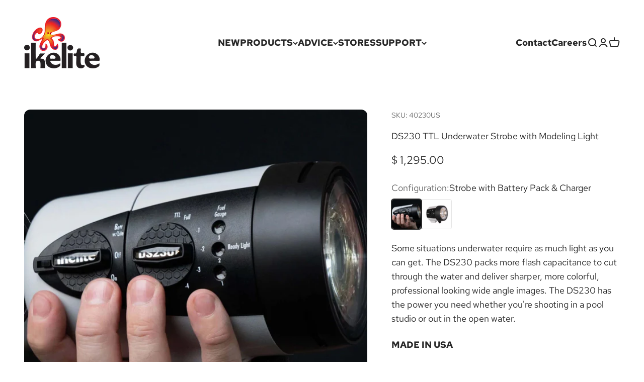

--- FILE ---
content_type: text/html; charset=utf-8
request_url: https://www.ikelite.com/products/ds230-underwater-strobe-modeling-light
body_size: 45132
content:
<!doctype html>

<html class="no-js" lang="en" dir="ltr">
  <head>
    <meta charset="utf-8">
    <meta name="viewport" content="width=device-width, initial-scale=1.0, height=device-height, minimum-scale=1.0, maximum-scale=1.0">
    <meta name="theme-color" content="#ffffff">

    <title>DS230 TTL Underwater Strobe with Modeling Light</title><meta name="description" content="Some situations underwater require as much light as you can get. The DS230 packs more flash capacitance to cut through the water and deliver sharper, more colorful, professional looking wide angle images. The DS230 has the power you need whether you&#39;re shooting in a pool studio or out in the open water."><link rel="canonical" href="https://www.ikelite.com/products/ds230-underwater-strobe-modeling-light"><link rel="shortcut icon" href="//www.ikelite.com/cdn/shop/files/favicon_0e5195a6-e58d-4f4d-849e-f745bc00ef7b.png?v=1668696773&width=96">
      <link rel="apple-touch-icon" href="//www.ikelite.com/cdn/shop/files/favicon_0e5195a6-e58d-4f4d-849e-f745bc00ef7b.png?v=1668696773&width=180"><link rel="preconnect" href="https://cdn.shopify.com">
    <link rel="preconnect" href="https://fonts.shopifycdn.com" crossorigin>
    <link rel="dns-prefetch" href="https://productreviews.shopifycdn.com"><link rel="modulepreload" href="//www.ikelite.com/cdn/shop/t/13/assets/vendor.min.js?v=129872035876991745361752768062" as="script">
    <link rel="modulepreload" href="//www.ikelite.com/cdn/shop/t/13/assets/theme.js?v=183896825704851976301752779483" as="script">
    <link rel="modulepreload" href="//www.ikelite.com/cdn/shop/t/13/assets/sections.js?v=126904251519675374281752780131" as="script"><link rel="preload" href="//www.ikelite.com/cdn/fonts/red_hat_text/redhattext_n7.01cb725162eb34b374670b9c1bc513ac241650e6.woff2" as="font" type="font/woff2" crossorigin><link rel="preload" href="//www.ikelite.com/cdn/fonts/red_hat_text/redhattext_n4.f45549d853e5e3e2907f21be9aecf95e1eaa7516.woff2" as="font" type="font/woff2" crossorigin><meta property="og:type" content="product">
  <meta property="og:title" content="DS230 TTL Underwater Strobe with Modeling Light">
  <meta property="product:price:amount" content="1,295.00">
  <meta property="product:price:currency" content="USD"><meta property="og:image" content="http://www.ikelite.com/cdn/shop/files/40230-ikelite-ds230-underwater-strobe-ikelilte-a.jpg?v=1749011641&width=2048">
  <meta property="og:image:secure_url" content="https://www.ikelite.com/cdn/shop/files/40230-ikelite-ds230-underwater-strobe-ikelilte-a.jpg?v=1749011641&width=2048">
  <meta property="og:image:width" content="3000">
  <meta property="og:image:height" content="3000"><meta property="og:description" content="Some situations underwater require as much light as you can get. The DS230 packs more flash capacitance to cut through the water and deliver sharper, more colorful, professional looking wide angle images. The DS230 has the power you need whether you&#39;re shooting in a pool studio or out in the open water."><meta property="og:url" content="https://www.ikelite.com/products/ds230-underwater-strobe-modeling-light">
<meta property="og:site_name" content="Ikelite"><meta name="twitter:card" content="summary"><meta name="twitter:title" content="DS230 TTL Underwater Strobe with Modeling Light">
  <meta name="twitter:description" content="Some situations underwater require as much light as you can get. The DS230 packs more flash capacitance to cut through the water and deliver sharper, more colorful, professional looking wide angle images. The DS230 has the power you need whether you&#39;re shooting in a pool studio or out in the open water."><meta name="twitter:image" content="https://www.ikelite.com/cdn/shop/files/40230-ikelite-ds230-underwater-strobe-ikelilte-a.jpg?crop=center&height=1200&v=1749011641&width=1200">
  <meta name="twitter:image:alt" content="">
  <script type="application/ld+json">
  {
    "@context": "https://schema.org",
    "@type": "Product",
    "productID": 6736209903685,
    "offers": [{
          "@type": "Offer",
          "name": "USA Charger",
          "availability":"https://schema.org/InStock",
          "price": 1295.0,
          "priceCurrency": "USD",
          "priceValidUntil": "2026-01-31","sku": "40230US","url": "https://www.ikelite.com/products/ds230-underwater-strobe-modeling-light?variant=39998401839173"
        },
{
          "@type": "Offer",
          "name": "Euro Charger",
          "availability":"https://schema.org/InStock",
          "price": 1295.0,
          "priceCurrency": "USD",
          "priceValidUntil": "2026-01-31","sku": "40230EU","url": "https://www.ikelite.com/products/ds230-underwater-strobe-modeling-light?variant=39998401871941"
        },
{
          "@type": "Offer",
          "name": "UK Charger",
          "availability":"https://schema.org/InStock",
          "price": 1295.0,
          "priceCurrency": "USD",
          "priceValidUntil": "2026-01-31","sku": "40230UK","url": "https://www.ikelite.com/products/ds230-underwater-strobe-modeling-light?variant=39998401904709"
        },
{
          "@type": "Offer",
          "name": "AUS Charger",
          "availability":"https://schema.org/InStock",
          "price": 1295.0,
          "priceCurrency": "USD",
          "priceValidUntil": "2026-01-31","sku": "40230AU","url": "https://www.ikelite.com/products/ds230-underwater-strobe-modeling-light?variant=39998401937477"
        }
],"brand": {
      "@type": "Brand",
      "name": "Ikelite"
    },
    "name": "DS230 TTL Underwater Strobe with Modeling Light",
    "description": "Some situations underwater require as much light as you can get. The DS230 packs more flash capacitance to cut through the water and deliver sharper, more colorful, professional looking wide angle images. The DS230 has the power you need whether you're shooting in a pool studio or out in the open water.",
    "category": "DS Strobe",
    "url": "https://www.ikelite.com/products/ds230-underwater-strobe-modeling-light",
    "sku": "40230US","image": {
      "@type": "ImageObject",
      "url": "https://www.ikelite.com/cdn/shop/files/40230-ikelite-ds230-underwater-strobe-ikelilte-a.jpg?v=1749011641&width=1024",
      "image": "https://www.ikelite.com/cdn/shop/files/40230-ikelite-ds230-underwater-strobe-ikelilte-a.jpg?v=1749011641&width=1024",
      "name": "",
      "width": "1024",
      "height": "1024"
    }
  }
  </script>



  <script type="application/ld+json">
  {
    "@context": "https://schema.org",
    "@type": "BreadcrumbList",
  "itemListElement": [{
      "@type": "ListItem",
      "position": 1,
      "name": "Home",
      "item": "https://www.ikelite.com"
    },{
          "@type": "ListItem",
          "position": 2,
          "name": "DS230 TTL Underwater Strobe with Modeling Light",
          "item": "https://www.ikelite.com/products/ds230-underwater-strobe-modeling-light"
        }]
  }
  </script>

<style>/* Typography (heading) */
  @font-face {
  font-family: "Red Hat Text";
  font-weight: 700;
  font-style: normal;
  font-display: fallback;
  src: url("//www.ikelite.com/cdn/fonts/red_hat_text/redhattext_n7.01cb725162eb34b374670b9c1bc513ac241650e6.woff2") format("woff2"),
       url("//www.ikelite.com/cdn/fonts/red_hat_text/redhattext_n7.b6189975b2592601f17bfdc64fb3d7ee0b51916e.woff") format("woff");
}

@font-face {
  font-family: "Red Hat Text";
  font-weight: 700;
  font-style: italic;
  font-display: fallback;
  src: url("//www.ikelite.com/cdn/fonts/red_hat_text/redhattext_i7.97ab5b705c1e57acd40bd16c6fd71567cb89284f.woff2") format("woff2"),
       url("//www.ikelite.com/cdn/fonts/red_hat_text/redhattext_i7.f3393410cce0aafadc5ec698e5a40558f9a5b199.woff") format("woff");
}

/* Typography (body) */
  @font-face {
  font-family: "Red Hat Text";
  font-weight: 400;
  font-style: normal;
  font-display: fallback;
  src: url("//www.ikelite.com/cdn/fonts/red_hat_text/redhattext_n4.f45549d853e5e3e2907f21be9aecf95e1eaa7516.woff2") format("woff2"),
       url("//www.ikelite.com/cdn/fonts/red_hat_text/redhattext_n4.966c83ef0ccfa6512b0ef1e376b376dfb286bd73.woff") format("woff");
}

@font-face {
  font-family: "Red Hat Text";
  font-weight: 400;
  font-style: italic;
  font-display: fallback;
  src: url("//www.ikelite.com/cdn/fonts/red_hat_text/redhattext_i4.6cfaffd6c72cc494343813ed221ebfae57335fcc.woff2") format("woff2"),
       url("//www.ikelite.com/cdn/fonts/red_hat_text/redhattext_i4.f23bcdc86836a2cc4ccc8466c927d1089852c8c8.woff") format("woff");
}

@font-face {
  font-family: "Red Hat Text";
  font-weight: 700;
  font-style: normal;
  font-display: fallback;
  src: url("//www.ikelite.com/cdn/fonts/red_hat_text/redhattext_n7.01cb725162eb34b374670b9c1bc513ac241650e6.woff2") format("woff2"),
       url("//www.ikelite.com/cdn/fonts/red_hat_text/redhattext_n7.b6189975b2592601f17bfdc64fb3d7ee0b51916e.woff") format("woff");
}

@font-face {
  font-family: "Red Hat Text";
  font-weight: 700;
  font-style: italic;
  font-display: fallback;
  src: url("//www.ikelite.com/cdn/fonts/red_hat_text/redhattext_i7.97ab5b705c1e57acd40bd16c6fd71567cb89284f.woff2") format("woff2"),
       url("//www.ikelite.com/cdn/fonts/red_hat_text/redhattext_i7.f3393410cce0aafadc5ec698e5a40558f9a5b199.woff") format("woff");
}

:root {
    /**
     * ---------------------------------------------------------------------
     * SPACING VARIABLES
     *
     * We are using a spacing inspired from frameworks like Tailwind CSS.
     * ---------------------------------------------------------------------
     */
    --spacing-0-5: 0.125rem; /* 2px */
    --spacing-1: 0.25rem; /* 4px */
    --spacing-1-5: 0.375rem; /* 6px */
    --spacing-2: 0.5rem; /* 8px */
    --spacing-2-5: 0.625rem; /* 10px */
    --spacing-3: 0.75rem; /* 12px */
    --spacing-3-5: 0.875rem; /* 14px */
    --spacing-4: 1rem; /* 16px */
    --spacing-4-5: 1.125rem; /* 18px */
    --spacing-5: 1.25rem; /* 20px */
    --spacing-5-5: 1.375rem; /* 22px */
    --spacing-6: 1.5rem; /* 24px */
    --spacing-6-5: 1.625rem; /* 26px */
    --spacing-7: 1.75rem; /* 28px */
    --spacing-7-5: 1.875rem; /* 30px */
    --spacing-8: 2rem; /* 32px */
    --spacing-8-5: 2.125rem; /* 34px */
    --spacing-9: 2.25rem; /* 36px */
    --spacing-9-5: 2.375rem; /* 38px */
    --spacing-10: 2.5rem; /* 40px */
    --spacing-11: 2.75rem; /* 44px */
    --spacing-12: 3rem; /* 48px */
    --spacing-14: 3.5rem; /* 56px */
    --spacing-16: 4rem; /* 64px */
    --spacing-18: 4.5rem; /* 72px */
    --spacing-20: 5rem; /* 80px */
    --spacing-24: 6rem; /* 96px */
    --spacing-28: 7rem; /* 112px */
    --spacing-32: 8rem; /* 128px */
    --spacing-36: 9rem; /* 144px */
    --spacing-40: 10rem; /* 160px */
    --spacing-44: 11rem; /* 176px */
    --spacing-48: 12rem; /* 192px */
    --spacing-52: 13rem; /* 208px */
    --spacing-56: 14rem; /* 224px */
    --spacing-60: 15rem; /* 240px */
    --spacing-64: 16rem; /* 256px */
    --spacing-72: 18rem; /* 288px */
    --spacing-80: 20rem; /* 320px */
    --spacing-96: 24rem; /* 384px */

    /* Container */
    --container-max-width: 1600px;
    --container-narrow-max-width: 1350px;
    --container-gutter: var(--spacing-5);
    --section-outer-spacing-block: var(--spacing-12);
    --section-inner-max-spacing-block: var(--spacing-10);
    --section-inner-spacing-inline: var(--container-gutter);
    --section-stack-spacing-block: var(--spacing-8);

    /* Grid gutter */
    --grid-gutter: var(--spacing-5);

    /* Product list settings */
    --product-list-row-gap: var(--spacing-8);
    --product-list-column-gap: var(--grid-gutter);

    /* Form settings */
    --input-gap: var(--spacing-2);
    --input-height: 2.625rem;
    --input-padding-inline: var(--spacing-4);

    /* Other sizes */
    --sticky-area-height: calc(var(--sticky-announcement-bar-enabled, 0) * var(--announcement-bar-height, 0px) + var(--sticky-header-enabled, 0) * var(--header-height, 0px));

    /* RTL support */
    --transform-logical-flip: 1;
    --transform-origin-start: left;
    --transform-origin-end: right;

    /**
     * ---------------------------------------------------------------------
     * TYPOGRAPHY
     * ---------------------------------------------------------------------
     */

    /* Font properties */
    --heading-font-family: "Red Hat Text", sans-serif;
    --heading-font-weight: 700;
    --heading-font-style: normal;
    --heading-text-transform: normal;
    --heading-letter-spacing: -0.01em;
    --text-font-family: "Red Hat Text", sans-serif;
    --text-font-weight: 400;
    --text-font-style: normal;
    --text-letter-spacing: 0.0em;

    /* Font sizes */
    --text-h0: 2.75rem;
    --text-h1: 2rem;
    --text-h2: 1.75rem;
    --text-h3: 1.375rem;
    --text-h4: 1.125rem;
    --text-h5: 1.125rem;
    --text-h6: 1rem;
    --text-xs: 0.8125rem;
    --text-sm: 0.875rem;
    --text-base: 1.0rem;
    --text-lg: 1.25rem;

    /**
     * ---------------------------------------------------------------------
     * COLORS
     * ---------------------------------------------------------------------
     */

    /* Color settings */--accent: 39 39 39;
    --text-primary: 39 39 39;
    --background-primary: 255 255 255;
    --dialog-background: 255 255 255;
    --border-color: var(--text-color, var(--text-primary)) / 0.12;

    /* Button colors */
    --button-background-primary: 39 39 39;
    --button-text-primary: 255 255 255;
    --button-background-secondary: 26 26 26;
    --button-text-secondary: 255 255 255;

    /* Status colors */
    --success-background: 238 241 235;
    --success-text: 112 138 92;
    --warning-background: 252 240 227;
    --warning-text: 227 126 22;
    --error-background: 245 229 229;
    --error-text: 170 40 38;

    /* Product colors */
    --on-sale-text: 227 79 79;
    --on-sale-badge-background: 227 79 79;
    --on-sale-badge-text: 255 255 255;
    --sold-out-badge-background: 190 189 185;
    --sold-out-badge-text: 0 0 0;
    --primary-badge-background: 242 242 242;
    --primary-badge-text: 0 0 0;
    --star-color: 255 183 74;
    --product-card-background: 255 255 255;
    --product-card-text: 39 39 39;

    /* Header colors */
    --header-background: 255 255 255;
    --header-text: 39 39 39;

    /* Footer colors */
    --footer-background: 242 242 242;
    --footer-text: 39 39 39;

    /* Rounded variables (used for border radius) */
    --rounded-xs: 0.25rem;
    --rounded-sm: 0.375rem;
    --rounded: 0.75rem;
    --rounded-lg: 1.5rem;
    --rounded-full: 9999px;

    --rounded-button: 3.75rem;
    --rounded-input: 0.5rem;

    /* Box shadow */
    --shadow-sm: 0 2px 8px rgb(var(--text-primary) / 0.1);
    --shadow: 0 5px 15px rgb(var(--text-primary) / 0.1);
    --shadow-md: 0 5px 30px rgb(var(--text-primary) / 0.1);
    --shadow-block: 0px 18px 50px rgb(var(--text-primary) / 0.1);

    /**
     * ---------------------------------------------------------------------
     * OTHER
     * ---------------------------------------------------------------------
     */

    --cursor-close-svg-url: url(//www.ikelite.com/cdn/shop/t/13/assets/cursor-close.svg?v=147174565022153725511752768062);
    --cursor-zoom-in-svg-url: url(//www.ikelite.com/cdn/shop/t/13/assets/cursor-zoom-in.svg?v=154953035094101115921752768062);
    --cursor-zoom-out-svg-url: url(//www.ikelite.com/cdn/shop/t/13/assets/cursor-zoom-out.svg?v=16155520337305705181752768062);
    --checkmark-svg-url: url(//www.ikelite.com/cdn/shop/t/13/assets/checkmark.svg?v=77552481021870063511752768062);
  }

  [dir="rtl"]:root {
    /* RTL support */
    --transform-logical-flip: -1;
    --transform-origin-start: right;
    --transform-origin-end: left;
  }

  @media screen and (min-width: 700px) {
    :root {
      /* Typography (font size) */
      --text-h0: 3.5rem;
      --text-h1: 2.5rem;
      --text-h2: 2rem;
      --text-h3: 1.625rem;
      --text-h4: 1.375rem;
      --text-h5: 1.125rem;
      --text-h6: 1rem;

      --text-xs: 0.875rem;
      --text-sm: 1.0rem;
      --text-base: 1.125rem;
      --text-lg: 1.375rem;

      /* Spacing */
      --container-gutter: 2rem;
      --section-outer-spacing-block: var(--spacing-16);
      --section-inner-max-spacing-block: var(--spacing-12);
      --section-inner-spacing-inline: var(--spacing-14);
      --section-stack-spacing-block: var(--spacing-12);

      /* Grid gutter */
      --grid-gutter: var(--spacing-6);

      /* Product list settings */
      --product-list-row-gap: var(--spacing-12);

      /* Form settings */
      --input-gap: 1rem;
      --input-height: 3.125rem;
      --input-padding-inline: var(--spacing-5);
    }
  }

  @media screen and (min-width: 1000px) {
    :root {
      /* Spacing settings */
      --container-gutter: var(--spacing-12);
      --section-outer-spacing-block: var(--spacing-18);
      --section-inner-max-spacing-block: var(--spacing-16);
      --section-inner-spacing-inline: var(--spacing-18);
      --section-stack-spacing-block: var(--spacing-12);
    }
  }

  @media screen and (min-width: 1150px) {
    :root {
      /* Spacing settings */
      --container-gutter: var(--spacing-12);
      --section-outer-spacing-block: var(--spacing-20);
      --section-inner-max-spacing-block: var(--spacing-16);
      --section-inner-spacing-inline: var(--spacing-18);
      --section-stack-spacing-block: var(--spacing-12);
    }
  }

  @media screen and (min-width: 1400px) {
    :root {
      /* Typography (font size) */
      --text-h0: 4.5rem;
      --text-h1: 3.5rem;
      --text-h2: 2.75rem;
      --text-h3: 2rem;
      --text-h4: 1.75rem;
      --text-h5: 1.375rem;
      --text-h6: 1.25rem;

      --section-outer-spacing-block: var(--spacing-24);
      --section-inner-max-spacing-block: var(--spacing-18);
      --section-inner-spacing-inline: var(--spacing-20);
    }
  }

  @media screen and (min-width: 1600px) {
    :root {
      --section-outer-spacing-block: var(--spacing-24);
      --section-inner-max-spacing-block: var(--spacing-20);
      --section-inner-spacing-inline: var(--spacing-24);
    }
  }

  /**
   * ---------------------------------------------------------------------
   * LIQUID DEPENDANT CSS
   *
   * Our main CSS is Liquid free, but some very specific features depend on
   * theme settings, so we have them here
   * ---------------------------------------------------------------------
   */@media screen and (pointer: fine) {
        /* The !important are for the Shopify Payment button to ensure we override the default from Shopify styles */
        .button:not([disabled]):not(.button--outline):hover, .btn:not([disabled]):hover, .shopify-payment-button__button--unbranded:not([disabled]):hover {
          background-color: transparent !important;
          color: rgb(var(--button-outline-color) / var(--button-background-opacity, 1)) !important;
          box-shadow: inset 0 0 0 2px currentColor !important;
        }

        .button--outline:not([disabled]):hover {
          background: rgb(var(--button-background));
          color: rgb(var(--button-text-color));
          box-shadow: inset 0 0 0 2px rgb(var(--button-background));
        }
      }</style><script>
  document.documentElement.classList.replace('no-js', 'js');

  // This allows to expose several variables to the global scope, to be used in scripts
  window.themeVariables = {
    settings: {
      showPageTransition: true,
      headingApparition: "split_rotation",
      pageType: "product",
      moneyFormat: "$ {{amount}}",
      moneyWithCurrencyFormat: "$ {{amount}} USD",
      currencyCodeEnabled: false,
      cartType: "popover",
      showDiscount: true,
      discountMode: "saving"
    },

    strings: {
      accessibilityClose: "Close",
      accessibilityNext: "Next",
      accessibilityPrevious: "Previous",
      addToCartButton: "Add to cart",
      soldOutButton: "Not available",
      preOrderButton: "Pre-order",
      unavailableButton: "Unavailable",
      closeGallery: "Close gallery",
      zoomGallery: "Zoom",
      errorGallery: "Image cannot be loaded",
      soldOutBadge: "Not available",
      discountBadge: "Save @@",
      sku: "SKU:",
      searchNoResults: "No results could be found.",
      addOrderNote: "Add order note",
      editOrderNote: "Edit order note",
      shippingEstimatorNoResults: "Sorry, we do not ship to your address.",
      shippingEstimatorOneResult: "There is one shipping rate for your address:",
      shippingEstimatorMultipleResults: "There are several shipping rates for your address:",
      shippingEstimatorError: "One or more error occurred while retrieving shipping rates:"
    },

    breakpoints: {
      'sm': 'screen and (min-width: 700px)',
      'md': 'screen and (min-width: 1000px)',
      'lg': 'screen and (min-width: 1150px)',
      'xl': 'screen and (min-width: 1400px)',

      'sm-max': 'screen and (max-width: 699px)',
      'md-max': 'screen and (max-width: 999px)',
      'lg-max': 'screen and (max-width: 1149px)',
      'xl-max': 'screen and (max-width: 1399px)'
    }
  };window.addEventListener('DOMContentLoaded', () => {
      const isReloaded = (window.performance.navigation && window.performance.navigation.type === 1) || window.performance.getEntriesByType('navigation').map((nav) => nav.type).includes('reload');

      if ('animate' in document.documentElement && window.matchMedia('(prefers-reduced-motion: no-preference)').matches && document.referrer.includes(location.host) && !isReloaded) {
        document.body.animate({opacity: [0, 1]}, {duration: 115, fill: 'forwards'});
      }
    });

    window.addEventListener('pageshow', (event) => {
      document.body.classList.remove('page-transition');

      if (event.persisted) {
        document.body.animate({opacity: [0, 1]}, {duration: 0, fill: 'forwards'});
      }
    });// For detecting native share
  document.documentElement.classList.add(`native-share--${navigator.share ? 'enabled' : 'disabled'}`);// We save the product ID in local storage to be eventually used for recently viewed section
    try {
      const recentlyViewedProducts = new Set(JSON.parse(localStorage.getItem('theme:recently-viewed-products') || '[]'));

      recentlyViewedProducts.delete(6736209903685); // Delete first to re-move the product
      recentlyViewedProducts.add(6736209903685);

      localStorage.setItem('theme:recently-viewed-products', JSON.stringify(Array.from(recentlyViewedProducts.values()).reverse()));
    } catch (e) {
      // Safari in private mode does not allow setting item, we silently fail
    }</script><script type="module" src="//www.ikelite.com/cdn/shop/t/13/assets/vendor.min.js?v=129872035876991745361752768062"></script>
    <script type="module" src="//www.ikelite.com/cdn/shop/t/13/assets/theme.js?v=183896825704851976301752779483"></script>
    <script type="module" src="//www.ikelite.com/cdn/shop/t/13/assets/sections.js?v=126904251519675374281752780131"></script>

    <script>window.performance && window.performance.mark && window.performance.mark('shopify.content_for_header.start');</script><meta name="google-site-verification" content="9imfU_ODydc8WBrdstWUxZNLx1R6k0-GSs-yEjoE04k">
<meta id="shopify-digital-wallet" name="shopify-digital-wallet" content="/8666704/digital_wallets/dialog">
<meta name="shopify-checkout-api-token" content="6a38e1b69e73a064044655e89dfbb368">
<link rel="alternate" type="application/json+oembed" href="https://www.ikelite.com/products/ds230-underwater-strobe-modeling-light.oembed">
<script async="async" src="/checkouts/internal/preloads.js?locale=en-US"></script>
<link rel="preconnect" href="https://shop.app" crossorigin="anonymous">
<script async="async" src="https://shop.app/checkouts/internal/preloads.js?locale=en-US&shop_id=8666704" crossorigin="anonymous"></script>
<script id="apple-pay-shop-capabilities" type="application/json">{"shopId":8666704,"countryCode":"US","currencyCode":"USD","merchantCapabilities":["supports3DS"],"merchantId":"gid:\/\/shopify\/Shop\/8666704","merchantName":"Ikelite","requiredBillingContactFields":["postalAddress","email","phone"],"requiredShippingContactFields":["postalAddress","email","phone"],"shippingType":"shipping","supportedNetworks":["visa","masterCard","amex","discover","elo","jcb"],"total":{"type":"pending","label":"Ikelite","amount":"1.00"},"shopifyPaymentsEnabled":true,"supportsSubscriptions":true}</script>
<script id="shopify-features" type="application/json">{"accessToken":"6a38e1b69e73a064044655e89dfbb368","betas":["rich-media-storefront-analytics"],"domain":"www.ikelite.com","predictiveSearch":true,"shopId":8666704,"locale":"en"}</script>
<script>var Shopify = Shopify || {};
Shopify.shop = "ikelite.myshopify.com";
Shopify.locale = "en";
Shopify.currency = {"active":"USD","rate":"1.0"};
Shopify.country = "US";
Shopify.theme = {"name":"Impact Futura Font Change","id":179908739357,"schema_name":"Impact","schema_version":"2.1.0","theme_store_id":1190,"role":"main"};
Shopify.theme.handle = "null";
Shopify.theme.style = {"id":null,"handle":null};
Shopify.cdnHost = "www.ikelite.com/cdn";
Shopify.routes = Shopify.routes || {};
Shopify.routes.root = "/";</script>
<script type="module">!function(o){(o.Shopify=o.Shopify||{}).modules=!0}(window);</script>
<script>!function(o){function n(){var o=[];function n(){o.push(Array.prototype.slice.apply(arguments))}return n.q=o,n}var t=o.Shopify=o.Shopify||{};t.loadFeatures=n(),t.autoloadFeatures=n()}(window);</script>
<script>
  window.ShopifyPay = window.ShopifyPay || {};
  window.ShopifyPay.apiHost = "shop.app\/pay";
  window.ShopifyPay.redirectState = null;
</script>
<script id="shop-js-analytics" type="application/json">{"pageType":"product"}</script>
<script defer="defer" async type="module" src="//www.ikelite.com/cdn/shopifycloud/shop-js/modules/v2/client.init-shop-cart-sync_BdyHc3Nr.en.esm.js"></script>
<script defer="defer" async type="module" src="//www.ikelite.com/cdn/shopifycloud/shop-js/modules/v2/chunk.common_Daul8nwZ.esm.js"></script>
<script type="module">
  await import("//www.ikelite.com/cdn/shopifycloud/shop-js/modules/v2/client.init-shop-cart-sync_BdyHc3Nr.en.esm.js");
await import("//www.ikelite.com/cdn/shopifycloud/shop-js/modules/v2/chunk.common_Daul8nwZ.esm.js");

  window.Shopify.SignInWithShop?.initShopCartSync?.({"fedCMEnabled":true,"windoidEnabled":true});

</script>
<script>
  window.Shopify = window.Shopify || {};
  if (!window.Shopify.featureAssets) window.Shopify.featureAssets = {};
  window.Shopify.featureAssets['shop-js'] = {"shop-cart-sync":["modules/v2/client.shop-cart-sync_QYOiDySF.en.esm.js","modules/v2/chunk.common_Daul8nwZ.esm.js"],"init-fed-cm":["modules/v2/client.init-fed-cm_DchLp9rc.en.esm.js","modules/v2/chunk.common_Daul8nwZ.esm.js"],"shop-button":["modules/v2/client.shop-button_OV7bAJc5.en.esm.js","modules/v2/chunk.common_Daul8nwZ.esm.js"],"init-windoid":["modules/v2/client.init-windoid_DwxFKQ8e.en.esm.js","modules/v2/chunk.common_Daul8nwZ.esm.js"],"shop-cash-offers":["modules/v2/client.shop-cash-offers_DWtL6Bq3.en.esm.js","modules/v2/chunk.common_Daul8nwZ.esm.js","modules/v2/chunk.modal_CQq8HTM6.esm.js"],"shop-toast-manager":["modules/v2/client.shop-toast-manager_CX9r1SjA.en.esm.js","modules/v2/chunk.common_Daul8nwZ.esm.js"],"init-shop-email-lookup-coordinator":["modules/v2/client.init-shop-email-lookup-coordinator_UhKnw74l.en.esm.js","modules/v2/chunk.common_Daul8nwZ.esm.js"],"pay-button":["modules/v2/client.pay-button_DzxNnLDY.en.esm.js","modules/v2/chunk.common_Daul8nwZ.esm.js"],"avatar":["modules/v2/client.avatar_BTnouDA3.en.esm.js"],"init-shop-cart-sync":["modules/v2/client.init-shop-cart-sync_BdyHc3Nr.en.esm.js","modules/v2/chunk.common_Daul8nwZ.esm.js"],"shop-login-button":["modules/v2/client.shop-login-button_D8B466_1.en.esm.js","modules/v2/chunk.common_Daul8nwZ.esm.js","modules/v2/chunk.modal_CQq8HTM6.esm.js"],"init-customer-accounts-sign-up":["modules/v2/client.init-customer-accounts-sign-up_C8fpPm4i.en.esm.js","modules/v2/client.shop-login-button_D8B466_1.en.esm.js","modules/v2/chunk.common_Daul8nwZ.esm.js","modules/v2/chunk.modal_CQq8HTM6.esm.js"],"init-shop-for-new-customer-accounts":["modules/v2/client.init-shop-for-new-customer-accounts_CVTO0Ztu.en.esm.js","modules/v2/client.shop-login-button_D8B466_1.en.esm.js","modules/v2/chunk.common_Daul8nwZ.esm.js","modules/v2/chunk.modal_CQq8HTM6.esm.js"],"init-customer-accounts":["modules/v2/client.init-customer-accounts_dRgKMfrE.en.esm.js","modules/v2/client.shop-login-button_D8B466_1.en.esm.js","modules/v2/chunk.common_Daul8nwZ.esm.js","modules/v2/chunk.modal_CQq8HTM6.esm.js"],"shop-follow-button":["modules/v2/client.shop-follow-button_CkZpjEct.en.esm.js","modules/v2/chunk.common_Daul8nwZ.esm.js","modules/v2/chunk.modal_CQq8HTM6.esm.js"],"lead-capture":["modules/v2/client.lead-capture_BntHBhfp.en.esm.js","modules/v2/chunk.common_Daul8nwZ.esm.js","modules/v2/chunk.modal_CQq8HTM6.esm.js"],"checkout-modal":["modules/v2/client.checkout-modal_CfxcYbTm.en.esm.js","modules/v2/chunk.common_Daul8nwZ.esm.js","modules/v2/chunk.modal_CQq8HTM6.esm.js"],"shop-login":["modules/v2/client.shop-login_Da4GZ2H6.en.esm.js","modules/v2/chunk.common_Daul8nwZ.esm.js","modules/v2/chunk.modal_CQq8HTM6.esm.js"],"payment-terms":["modules/v2/client.payment-terms_MV4M3zvL.en.esm.js","modules/v2/chunk.common_Daul8nwZ.esm.js","modules/v2/chunk.modal_CQq8HTM6.esm.js"]};
</script>
<script>(function() {
  var isLoaded = false;
  function asyncLoad() {
    if (isLoaded) return;
    isLoaded = true;
    var urls = ["https:\/\/accessories.w3apps.co\/js\/accessories.js?shop=ikelite.myshopify.com"];
    for (var i = 0; i < urls.length; i++) {
      var s = document.createElement('script');
      s.type = 'text/javascript';
      s.async = true;
      s.src = urls[i];
      var x = document.getElementsByTagName('script')[0];
      x.parentNode.insertBefore(s, x);
    }
  };
  if(window.attachEvent) {
    window.attachEvent('onload', asyncLoad);
  } else {
    window.addEventListener('load', asyncLoad, false);
  }
})();</script>
<script id="__st">var __st={"a":8666704,"offset":-18000,"reqid":"64d697b5-3a72-4ca0-a554-64c143a43bc8-1768989330","pageurl":"www.ikelite.com\/products\/ds230-underwater-strobe-modeling-light","u":"3ba5c94b813c","p":"product","rtyp":"product","rid":6736209903685};</script>
<script>window.ShopifyPaypalV4VisibilityTracking = true;</script>
<script id="captcha-bootstrap">!function(){'use strict';const t='contact',e='account',n='new_comment',o=[[t,t],['blogs',n],['comments',n],[t,'customer']],c=[[e,'customer_login'],[e,'guest_login'],[e,'recover_customer_password'],[e,'create_customer']],r=t=>t.map((([t,e])=>`form[action*='/${t}']:not([data-nocaptcha='true']) input[name='form_type'][value='${e}']`)).join(','),a=t=>()=>t?[...document.querySelectorAll(t)].map((t=>t.form)):[];function s(){const t=[...o],e=r(t);return a(e)}const i='password',u='form_key',d=['recaptcha-v3-token','g-recaptcha-response','h-captcha-response',i],f=()=>{try{return window.sessionStorage}catch{return}},m='__shopify_v',_=t=>t.elements[u];function p(t,e,n=!1){try{const o=window.sessionStorage,c=JSON.parse(o.getItem(e)),{data:r}=function(t){const{data:e,action:n}=t;return t[m]||n?{data:e,action:n}:{data:t,action:n}}(c);for(const[e,n]of Object.entries(r))t.elements[e]&&(t.elements[e].value=n);n&&o.removeItem(e)}catch(o){console.error('form repopulation failed',{error:o})}}const l='form_type',E='cptcha';function T(t){t.dataset[E]=!0}const w=window,h=w.document,L='Shopify',v='ce_forms',y='captcha';let A=!1;((t,e)=>{const n=(g='f06e6c50-85a8-45c8-87d0-21a2b65856fe',I='https://cdn.shopify.com/shopifycloud/storefront-forms-hcaptcha/ce_storefront_forms_captcha_hcaptcha.v1.5.2.iife.js',D={infoText:'Protected by hCaptcha',privacyText:'Privacy',termsText:'Terms'},(t,e,n)=>{const o=w[L][v],c=o.bindForm;if(c)return c(t,g,e,D).then(n);var r;o.q.push([[t,g,e,D],n]),r=I,A||(h.body.append(Object.assign(h.createElement('script'),{id:'captcha-provider',async:!0,src:r})),A=!0)});var g,I,D;w[L]=w[L]||{},w[L][v]=w[L][v]||{},w[L][v].q=[],w[L][y]=w[L][y]||{},w[L][y].protect=function(t,e){n(t,void 0,e),T(t)},Object.freeze(w[L][y]),function(t,e,n,w,h,L){const[v,y,A,g]=function(t,e,n){const i=e?o:[],u=t?c:[],d=[...i,...u],f=r(d),m=r(i),_=r(d.filter((([t,e])=>n.includes(e))));return[a(f),a(m),a(_),s()]}(w,h,L),I=t=>{const e=t.target;return e instanceof HTMLFormElement?e:e&&e.form},D=t=>v().includes(t);t.addEventListener('submit',(t=>{const e=I(t);if(!e)return;const n=D(e)&&!e.dataset.hcaptchaBound&&!e.dataset.recaptchaBound,o=_(e),c=g().includes(e)&&(!o||!o.value);(n||c)&&t.preventDefault(),c&&!n&&(function(t){try{if(!f())return;!function(t){const e=f();if(!e)return;const n=_(t);if(!n)return;const o=n.value;o&&e.removeItem(o)}(t);const e=Array.from(Array(32),(()=>Math.random().toString(36)[2])).join('');!function(t,e){_(t)||t.append(Object.assign(document.createElement('input'),{type:'hidden',name:u})),t.elements[u].value=e}(t,e),function(t,e){const n=f();if(!n)return;const o=[...t.querySelectorAll(`input[type='${i}']`)].map((({name:t})=>t)),c=[...d,...o],r={};for(const[a,s]of new FormData(t).entries())c.includes(a)||(r[a]=s);n.setItem(e,JSON.stringify({[m]:1,action:t.action,data:r}))}(t,e)}catch(e){console.error('failed to persist form',e)}}(e),e.submit())}));const S=(t,e)=>{t&&!t.dataset[E]&&(n(t,e.some((e=>e===t))),T(t))};for(const o of['focusin','change'])t.addEventListener(o,(t=>{const e=I(t);D(e)&&S(e,y())}));const B=e.get('form_key'),M=e.get(l),P=B&&M;t.addEventListener('DOMContentLoaded',(()=>{const t=y();if(P)for(const e of t)e.elements[l].value===M&&p(e,B);[...new Set([...A(),...v().filter((t=>'true'===t.dataset.shopifyCaptcha))])].forEach((e=>S(e,t)))}))}(h,new URLSearchParams(w.location.search),n,t,e,['guest_login'])})(!0,!0)}();</script>
<script integrity="sha256-4kQ18oKyAcykRKYeNunJcIwy7WH5gtpwJnB7kiuLZ1E=" data-source-attribution="shopify.loadfeatures" defer="defer" src="//www.ikelite.com/cdn/shopifycloud/storefront/assets/storefront/load_feature-a0a9edcb.js" crossorigin="anonymous"></script>
<script crossorigin="anonymous" defer="defer" src="//www.ikelite.com/cdn/shopifycloud/storefront/assets/shopify_pay/storefront-65b4c6d7.js?v=20250812"></script>
<script data-source-attribution="shopify.dynamic_checkout.dynamic.init">var Shopify=Shopify||{};Shopify.PaymentButton=Shopify.PaymentButton||{isStorefrontPortableWallets:!0,init:function(){window.Shopify.PaymentButton.init=function(){};var t=document.createElement("script");t.src="https://www.ikelite.com/cdn/shopifycloud/portable-wallets/latest/portable-wallets.en.js",t.type="module",document.head.appendChild(t)}};
</script>
<script data-source-attribution="shopify.dynamic_checkout.buyer_consent">
  function portableWalletsHideBuyerConsent(e){var t=document.getElementById("shopify-buyer-consent"),n=document.getElementById("shopify-subscription-policy-button");t&&n&&(t.classList.add("hidden"),t.setAttribute("aria-hidden","true"),n.removeEventListener("click",e))}function portableWalletsShowBuyerConsent(e){var t=document.getElementById("shopify-buyer-consent"),n=document.getElementById("shopify-subscription-policy-button");t&&n&&(t.classList.remove("hidden"),t.removeAttribute("aria-hidden"),n.addEventListener("click",e))}window.Shopify?.PaymentButton&&(window.Shopify.PaymentButton.hideBuyerConsent=portableWalletsHideBuyerConsent,window.Shopify.PaymentButton.showBuyerConsent=portableWalletsShowBuyerConsent);
</script>
<script data-source-attribution="shopify.dynamic_checkout.cart.bootstrap">document.addEventListener("DOMContentLoaded",(function(){function t(){return document.querySelector("shopify-accelerated-checkout-cart, shopify-accelerated-checkout")}if(t())Shopify.PaymentButton.init();else{new MutationObserver((function(e,n){t()&&(Shopify.PaymentButton.init(),n.disconnect())})).observe(document.body,{childList:!0,subtree:!0})}}));
</script>
<link id="shopify-accelerated-checkout-styles" rel="stylesheet" media="screen" href="https://www.ikelite.com/cdn/shopifycloud/portable-wallets/latest/accelerated-checkout-backwards-compat.css" crossorigin="anonymous">
<style id="shopify-accelerated-checkout-cart">
        #shopify-buyer-consent {
  margin-top: 1em;
  display: inline-block;
  width: 100%;
}

#shopify-buyer-consent.hidden {
  display: none;
}

#shopify-subscription-policy-button {
  background: none;
  border: none;
  padding: 0;
  text-decoration: underline;
  font-size: inherit;
  cursor: pointer;
}

#shopify-subscription-policy-button::before {
  box-shadow: none;
}

      </style>

<script>window.performance && window.performance.mark && window.performance.mark('shopify.content_for_header.end');</script>
<link href="//www.ikelite.com/cdn/shop/t/13/assets/theme.css?v=166270035916727235411752768062" rel="stylesheet" type="text/css" media="all" /><meta name="google-site-verification" content="9imfU_ODydc8WBrdstWUxZNLx1R6k0-GSs-yEjoE04k" />
  <link href="https://monorail-edge.shopifysvc.com" rel="dns-prefetch">
<script>(function(){if ("sendBeacon" in navigator && "performance" in window) {try {var session_token_from_headers = performance.getEntriesByType('navigation')[0].serverTiming.find(x => x.name == '_s').description;} catch {var session_token_from_headers = undefined;}var session_cookie_matches = document.cookie.match(/_shopify_s=([^;]*)/);var session_token_from_cookie = session_cookie_matches && session_cookie_matches.length === 2 ? session_cookie_matches[1] : "";var session_token = session_token_from_headers || session_token_from_cookie || "";function handle_abandonment_event(e) {var entries = performance.getEntries().filter(function(entry) {return /monorail-edge.shopifysvc.com/.test(entry.name);});if (!window.abandonment_tracked && entries.length === 0) {window.abandonment_tracked = true;var currentMs = Date.now();var navigation_start = performance.timing.navigationStart;var payload = {shop_id: 8666704,url: window.location.href,navigation_start,duration: currentMs - navigation_start,session_token,page_type: "product"};window.navigator.sendBeacon("https://monorail-edge.shopifysvc.com/v1/produce", JSON.stringify({schema_id: "online_store_buyer_site_abandonment/1.1",payload: payload,metadata: {event_created_at_ms: currentMs,event_sent_at_ms: currentMs}}));}}window.addEventListener('pagehide', handle_abandonment_event);}}());</script>
<script id="web-pixels-manager-setup">(function e(e,d,r,n,o){if(void 0===o&&(o={}),!Boolean(null===(a=null===(i=window.Shopify)||void 0===i?void 0:i.analytics)||void 0===a?void 0:a.replayQueue)){var i,a;window.Shopify=window.Shopify||{};var t=window.Shopify;t.analytics=t.analytics||{};var s=t.analytics;s.replayQueue=[],s.publish=function(e,d,r){return s.replayQueue.push([e,d,r]),!0};try{self.performance.mark("wpm:start")}catch(e){}var l=function(){var e={modern:/Edge?\/(1{2}[4-9]|1[2-9]\d|[2-9]\d{2}|\d{4,})\.\d+(\.\d+|)|Firefox\/(1{2}[4-9]|1[2-9]\d|[2-9]\d{2}|\d{4,})\.\d+(\.\d+|)|Chrom(ium|e)\/(9{2}|\d{3,})\.\d+(\.\d+|)|(Maci|X1{2}).+ Version\/(15\.\d+|(1[6-9]|[2-9]\d|\d{3,})\.\d+)([,.]\d+|)( \(\w+\)|)( Mobile\/\w+|) Safari\/|Chrome.+OPR\/(9{2}|\d{3,})\.\d+\.\d+|(CPU[ +]OS|iPhone[ +]OS|CPU[ +]iPhone|CPU IPhone OS|CPU iPad OS)[ +]+(15[._]\d+|(1[6-9]|[2-9]\d|\d{3,})[._]\d+)([._]\d+|)|Android:?[ /-](13[3-9]|1[4-9]\d|[2-9]\d{2}|\d{4,})(\.\d+|)(\.\d+|)|Android.+Firefox\/(13[5-9]|1[4-9]\d|[2-9]\d{2}|\d{4,})\.\d+(\.\d+|)|Android.+Chrom(ium|e)\/(13[3-9]|1[4-9]\d|[2-9]\d{2}|\d{4,})\.\d+(\.\d+|)|SamsungBrowser\/([2-9]\d|\d{3,})\.\d+/,legacy:/Edge?\/(1[6-9]|[2-9]\d|\d{3,})\.\d+(\.\d+|)|Firefox\/(5[4-9]|[6-9]\d|\d{3,})\.\d+(\.\d+|)|Chrom(ium|e)\/(5[1-9]|[6-9]\d|\d{3,})\.\d+(\.\d+|)([\d.]+$|.*Safari\/(?![\d.]+ Edge\/[\d.]+$))|(Maci|X1{2}).+ Version\/(10\.\d+|(1[1-9]|[2-9]\d|\d{3,})\.\d+)([,.]\d+|)( \(\w+\)|)( Mobile\/\w+|) Safari\/|Chrome.+OPR\/(3[89]|[4-9]\d|\d{3,})\.\d+\.\d+|(CPU[ +]OS|iPhone[ +]OS|CPU[ +]iPhone|CPU IPhone OS|CPU iPad OS)[ +]+(10[._]\d+|(1[1-9]|[2-9]\d|\d{3,})[._]\d+)([._]\d+|)|Android:?[ /-](13[3-9]|1[4-9]\d|[2-9]\d{2}|\d{4,})(\.\d+|)(\.\d+|)|Mobile Safari.+OPR\/([89]\d|\d{3,})\.\d+\.\d+|Android.+Firefox\/(13[5-9]|1[4-9]\d|[2-9]\d{2}|\d{4,})\.\d+(\.\d+|)|Android.+Chrom(ium|e)\/(13[3-9]|1[4-9]\d|[2-9]\d{2}|\d{4,})\.\d+(\.\d+|)|Android.+(UC? ?Browser|UCWEB|U3)[ /]?(15\.([5-9]|\d{2,})|(1[6-9]|[2-9]\d|\d{3,})\.\d+)\.\d+|SamsungBrowser\/(5\.\d+|([6-9]|\d{2,})\.\d+)|Android.+MQ{2}Browser\/(14(\.(9|\d{2,})|)|(1[5-9]|[2-9]\d|\d{3,})(\.\d+|))(\.\d+|)|K[Aa][Ii]OS\/(3\.\d+|([4-9]|\d{2,})\.\d+)(\.\d+|)/},d=e.modern,r=e.legacy,n=navigator.userAgent;return n.match(d)?"modern":n.match(r)?"legacy":"unknown"}(),u="modern"===l?"modern":"legacy",c=(null!=n?n:{modern:"",legacy:""})[u],f=function(e){return[e.baseUrl,"/wpm","/b",e.hashVersion,"modern"===e.buildTarget?"m":"l",".js"].join("")}({baseUrl:d,hashVersion:r,buildTarget:u}),m=function(e){var d=e.version,r=e.bundleTarget,n=e.surface,o=e.pageUrl,i=e.monorailEndpoint;return{emit:function(e){var a=e.status,t=e.errorMsg,s=(new Date).getTime(),l=JSON.stringify({metadata:{event_sent_at_ms:s},events:[{schema_id:"web_pixels_manager_load/3.1",payload:{version:d,bundle_target:r,page_url:o,status:a,surface:n,error_msg:t},metadata:{event_created_at_ms:s}}]});if(!i)return console&&console.warn&&console.warn("[Web Pixels Manager] No Monorail endpoint provided, skipping logging."),!1;try{return self.navigator.sendBeacon.bind(self.navigator)(i,l)}catch(e){}var u=new XMLHttpRequest;try{return u.open("POST",i,!0),u.setRequestHeader("Content-Type","text/plain"),u.send(l),!0}catch(e){return console&&console.warn&&console.warn("[Web Pixels Manager] Got an unhandled error while logging to Monorail."),!1}}}}({version:r,bundleTarget:l,surface:e.surface,pageUrl:self.location.href,monorailEndpoint:e.monorailEndpoint});try{o.browserTarget=l,function(e){var d=e.src,r=e.async,n=void 0===r||r,o=e.onload,i=e.onerror,a=e.sri,t=e.scriptDataAttributes,s=void 0===t?{}:t,l=document.createElement("script"),u=document.querySelector("head"),c=document.querySelector("body");if(l.async=n,l.src=d,a&&(l.integrity=a,l.crossOrigin="anonymous"),s)for(var f in s)if(Object.prototype.hasOwnProperty.call(s,f))try{l.dataset[f]=s[f]}catch(e){}if(o&&l.addEventListener("load",o),i&&l.addEventListener("error",i),u)u.appendChild(l);else{if(!c)throw new Error("Did not find a head or body element to append the script");c.appendChild(l)}}({src:f,async:!0,onload:function(){if(!function(){var e,d;return Boolean(null===(d=null===(e=window.Shopify)||void 0===e?void 0:e.analytics)||void 0===d?void 0:d.initialized)}()){var d=window.webPixelsManager.init(e)||void 0;if(d){var r=window.Shopify.analytics;r.replayQueue.forEach((function(e){var r=e[0],n=e[1],o=e[2];d.publishCustomEvent(r,n,o)})),r.replayQueue=[],r.publish=d.publishCustomEvent,r.visitor=d.visitor,r.initialized=!0}}},onerror:function(){return m.emit({status:"failed",errorMsg:"".concat(f," has failed to load")})},sri:function(e){var d=/^sha384-[A-Za-z0-9+/=]+$/;return"string"==typeof e&&d.test(e)}(c)?c:"",scriptDataAttributes:o}),m.emit({status:"loading"})}catch(e){m.emit({status:"failed",errorMsg:(null==e?void 0:e.message)||"Unknown error"})}}})({shopId: 8666704,storefrontBaseUrl: "https://www.ikelite.com",extensionsBaseUrl: "https://extensions.shopifycdn.com/cdn/shopifycloud/web-pixels-manager",monorailEndpoint: "https://monorail-edge.shopifysvc.com/unstable/produce_batch",surface: "storefront-renderer",enabledBetaFlags: ["2dca8a86"],webPixelsConfigList: [{"id":"833159453","configuration":"{\"config\":\"{\\\"pixel_id\\\":\\\"G-QN8VTWRSH4\\\",\\\"gtag_events\\\":[{\\\"type\\\":\\\"begin_checkout\\\",\\\"action_label\\\":\\\"G-QN8VTWRSH4\\\"},{\\\"type\\\":\\\"search\\\",\\\"action_label\\\":\\\"G-QN8VTWRSH4\\\"},{\\\"type\\\":\\\"view_item\\\",\\\"action_label\\\":[\\\"G-QN8VTWRSH4\\\",\\\"MC-D19K6DPSLY\\\"]},{\\\"type\\\":\\\"purchase\\\",\\\"action_label\\\":[\\\"G-QN8VTWRSH4\\\",\\\"MC-D19K6DPSLY\\\"]},{\\\"type\\\":\\\"page_view\\\",\\\"action_label\\\":[\\\"G-QN8VTWRSH4\\\",\\\"MC-D19K6DPSLY\\\"]},{\\\"type\\\":\\\"add_payment_info\\\",\\\"action_label\\\":\\\"G-QN8VTWRSH4\\\"},{\\\"type\\\":\\\"add_to_cart\\\",\\\"action_label\\\":\\\"G-QN8VTWRSH4\\\"}],\\\"enable_monitoring_mode\\\":false}\"}","eventPayloadVersion":"v1","runtimeContext":"OPEN","scriptVersion":"b2a88bafab3e21179ed38636efcd8a93","type":"APP","apiClientId":1780363,"privacyPurposes":[],"dataSharingAdjustments":{"protectedCustomerApprovalScopes":["read_customer_address","read_customer_email","read_customer_name","read_customer_personal_data","read_customer_phone"]}},{"id":"259227933","configuration":"{\"pixel_id\":\"2517878428527164\",\"pixel_type\":\"facebook_pixel\",\"metaapp_system_user_token\":\"-\"}","eventPayloadVersion":"v1","runtimeContext":"OPEN","scriptVersion":"ca16bc87fe92b6042fbaa3acc2fbdaa6","type":"APP","apiClientId":2329312,"privacyPurposes":["ANALYTICS","MARKETING","SALE_OF_DATA"],"dataSharingAdjustments":{"protectedCustomerApprovalScopes":["read_customer_address","read_customer_email","read_customer_name","read_customer_personal_data","read_customer_phone"]}},{"id":"shopify-app-pixel","configuration":"{}","eventPayloadVersion":"v1","runtimeContext":"STRICT","scriptVersion":"0450","apiClientId":"shopify-pixel","type":"APP","privacyPurposes":["ANALYTICS","MARKETING"]},{"id":"shopify-custom-pixel","eventPayloadVersion":"v1","runtimeContext":"LAX","scriptVersion":"0450","apiClientId":"shopify-pixel","type":"CUSTOM","privacyPurposes":["ANALYTICS","MARKETING"]}],isMerchantRequest: false,initData: {"shop":{"name":"Ikelite","paymentSettings":{"currencyCode":"USD"},"myshopifyDomain":"ikelite.myshopify.com","countryCode":"US","storefrontUrl":"https:\/\/www.ikelite.com"},"customer":null,"cart":null,"checkout":null,"productVariants":[{"price":{"amount":1295.0,"currencyCode":"USD"},"product":{"title":"DS230 TTL Underwater Strobe with Modeling Light","vendor":"Ikelite","id":"6736209903685","untranslatedTitle":"DS230 TTL Underwater Strobe with Modeling Light","url":"\/products\/ds230-underwater-strobe-modeling-light","type":"DS Strobe"},"id":"39998401839173","image":{"src":"\/\/www.ikelite.com\/cdn\/shop\/files\/40230-ikelite-ds230-underwater-strobe-ikelilte-a.jpg?v=1749011641"},"sku":"40230US","title":"USA Charger","untranslatedTitle":"USA Charger"},{"price":{"amount":1295.0,"currencyCode":"USD"},"product":{"title":"DS230 TTL Underwater Strobe with Modeling Light","vendor":"Ikelite","id":"6736209903685","untranslatedTitle":"DS230 TTL Underwater Strobe with Modeling Light","url":"\/products\/ds230-underwater-strobe-modeling-light","type":"DS Strobe"},"id":"39998401871941","image":{"src":"\/\/www.ikelite.com\/cdn\/shop\/files\/40230-ikelite-ds230-underwater-strobe-ikelilte-a.jpg?v=1749011641"},"sku":"40230EU","title":"Euro Charger","untranslatedTitle":"Euro Charger"},{"price":{"amount":1295.0,"currencyCode":"USD"},"product":{"title":"DS230 TTL Underwater Strobe with Modeling Light","vendor":"Ikelite","id":"6736209903685","untranslatedTitle":"DS230 TTL Underwater Strobe with Modeling Light","url":"\/products\/ds230-underwater-strobe-modeling-light","type":"DS Strobe"},"id":"39998401904709","image":{"src":"\/\/www.ikelite.com\/cdn\/shop\/files\/40230-ikelite-ds230-underwater-strobe-ikelilte-a.jpg?v=1749011641"},"sku":"40230UK","title":"UK Charger","untranslatedTitle":"UK Charger"},{"price":{"amount":1295.0,"currencyCode":"USD"},"product":{"title":"DS230 TTL Underwater Strobe with Modeling Light","vendor":"Ikelite","id":"6736209903685","untranslatedTitle":"DS230 TTL Underwater Strobe with Modeling Light","url":"\/products\/ds230-underwater-strobe-modeling-light","type":"DS Strobe"},"id":"39998401937477","image":{"src":"\/\/www.ikelite.com\/cdn\/shop\/files\/40230-ikelite-ds230-underwater-strobe-ikelilte-a.jpg?v=1749011641"},"sku":"40230AU","title":"AUS Charger","untranslatedTitle":"AUS Charger"}],"purchasingCompany":null},},"https://www.ikelite.com/cdn","fcfee988w5aeb613cpc8e4bc33m6693e112",{"modern":"","legacy":""},{"shopId":"8666704","storefrontBaseUrl":"https:\/\/www.ikelite.com","extensionBaseUrl":"https:\/\/extensions.shopifycdn.com\/cdn\/shopifycloud\/web-pixels-manager","surface":"storefront-renderer","enabledBetaFlags":"[\"2dca8a86\"]","isMerchantRequest":"false","hashVersion":"fcfee988w5aeb613cpc8e4bc33m6693e112","publish":"custom","events":"[[\"page_viewed\",{}],[\"product_viewed\",{\"productVariant\":{\"price\":{\"amount\":1295.0,\"currencyCode\":\"USD\"},\"product\":{\"title\":\"DS230 TTL Underwater Strobe with Modeling Light\",\"vendor\":\"Ikelite\",\"id\":\"6736209903685\",\"untranslatedTitle\":\"DS230 TTL Underwater Strobe with Modeling Light\",\"url\":\"\/products\/ds230-underwater-strobe-modeling-light\",\"type\":\"DS Strobe\"},\"id\":\"39998401839173\",\"image\":{\"src\":\"\/\/www.ikelite.com\/cdn\/shop\/files\/40230-ikelite-ds230-underwater-strobe-ikelilte-a.jpg?v=1749011641\"},\"sku\":\"40230US\",\"title\":\"USA Charger\",\"untranslatedTitle\":\"USA Charger\"}}]]"});</script><script>
  window.ShopifyAnalytics = window.ShopifyAnalytics || {};
  window.ShopifyAnalytics.meta = window.ShopifyAnalytics.meta || {};
  window.ShopifyAnalytics.meta.currency = 'USD';
  var meta = {"product":{"id":6736209903685,"gid":"gid:\/\/shopify\/Product\/6736209903685","vendor":"Ikelite","type":"DS Strobe","handle":"ds230-underwater-strobe-modeling-light","variants":[{"id":39998401839173,"price":129500,"name":"DS230 TTL Underwater Strobe with Modeling Light - USA Charger","public_title":"USA Charger","sku":"40230US"},{"id":39998401871941,"price":129500,"name":"DS230 TTL Underwater Strobe with Modeling Light - Euro Charger","public_title":"Euro Charger","sku":"40230EU"},{"id":39998401904709,"price":129500,"name":"DS230 TTL Underwater Strobe with Modeling Light - UK Charger","public_title":"UK Charger","sku":"40230UK"},{"id":39998401937477,"price":129500,"name":"DS230 TTL Underwater Strobe with Modeling Light - AUS Charger","public_title":"AUS Charger","sku":"40230AU"}],"remote":false},"page":{"pageType":"product","resourceType":"product","resourceId":6736209903685,"requestId":"64d697b5-3a72-4ca0-a554-64c143a43bc8-1768989330"}};
  for (var attr in meta) {
    window.ShopifyAnalytics.meta[attr] = meta[attr];
  }
</script>
<script class="analytics">
  (function () {
    var customDocumentWrite = function(content) {
      var jquery = null;

      if (window.jQuery) {
        jquery = window.jQuery;
      } else if (window.Checkout && window.Checkout.$) {
        jquery = window.Checkout.$;
      }

      if (jquery) {
        jquery('body').append(content);
      }
    };

    var hasLoggedConversion = function(token) {
      if (token) {
        return document.cookie.indexOf('loggedConversion=' + token) !== -1;
      }
      return false;
    }

    var setCookieIfConversion = function(token) {
      if (token) {
        var twoMonthsFromNow = new Date(Date.now());
        twoMonthsFromNow.setMonth(twoMonthsFromNow.getMonth() + 2);

        document.cookie = 'loggedConversion=' + token + '; expires=' + twoMonthsFromNow;
      }
    }

    var trekkie = window.ShopifyAnalytics.lib = window.trekkie = window.trekkie || [];
    if (trekkie.integrations) {
      return;
    }
    trekkie.methods = [
      'identify',
      'page',
      'ready',
      'track',
      'trackForm',
      'trackLink'
    ];
    trekkie.factory = function(method) {
      return function() {
        var args = Array.prototype.slice.call(arguments);
        args.unshift(method);
        trekkie.push(args);
        return trekkie;
      };
    };
    for (var i = 0; i < trekkie.methods.length; i++) {
      var key = trekkie.methods[i];
      trekkie[key] = trekkie.factory(key);
    }
    trekkie.load = function(config) {
      trekkie.config = config || {};
      trekkie.config.initialDocumentCookie = document.cookie;
      var first = document.getElementsByTagName('script')[0];
      var script = document.createElement('script');
      script.type = 'text/javascript';
      script.onerror = function(e) {
        var scriptFallback = document.createElement('script');
        scriptFallback.type = 'text/javascript';
        scriptFallback.onerror = function(error) {
                var Monorail = {
      produce: function produce(monorailDomain, schemaId, payload) {
        var currentMs = new Date().getTime();
        var event = {
          schema_id: schemaId,
          payload: payload,
          metadata: {
            event_created_at_ms: currentMs,
            event_sent_at_ms: currentMs
          }
        };
        return Monorail.sendRequest("https://" + monorailDomain + "/v1/produce", JSON.stringify(event));
      },
      sendRequest: function sendRequest(endpointUrl, payload) {
        // Try the sendBeacon API
        if (window && window.navigator && typeof window.navigator.sendBeacon === 'function' && typeof window.Blob === 'function' && !Monorail.isIos12()) {
          var blobData = new window.Blob([payload], {
            type: 'text/plain'
          });

          if (window.navigator.sendBeacon(endpointUrl, blobData)) {
            return true;
          } // sendBeacon was not successful

        } // XHR beacon

        var xhr = new XMLHttpRequest();

        try {
          xhr.open('POST', endpointUrl);
          xhr.setRequestHeader('Content-Type', 'text/plain');
          xhr.send(payload);
        } catch (e) {
          console.log(e);
        }

        return false;
      },
      isIos12: function isIos12() {
        return window.navigator.userAgent.lastIndexOf('iPhone; CPU iPhone OS 12_') !== -1 || window.navigator.userAgent.lastIndexOf('iPad; CPU OS 12_') !== -1;
      }
    };
    Monorail.produce('monorail-edge.shopifysvc.com',
      'trekkie_storefront_load_errors/1.1',
      {shop_id: 8666704,
      theme_id: 179908739357,
      app_name: "storefront",
      context_url: window.location.href,
      source_url: "//www.ikelite.com/cdn/s/trekkie.storefront.cd680fe47e6c39ca5d5df5f0a32d569bc48c0f27.min.js"});

        };
        scriptFallback.async = true;
        scriptFallback.src = '//www.ikelite.com/cdn/s/trekkie.storefront.cd680fe47e6c39ca5d5df5f0a32d569bc48c0f27.min.js';
        first.parentNode.insertBefore(scriptFallback, first);
      };
      script.async = true;
      script.src = '//www.ikelite.com/cdn/s/trekkie.storefront.cd680fe47e6c39ca5d5df5f0a32d569bc48c0f27.min.js';
      first.parentNode.insertBefore(script, first);
    };
    trekkie.load(
      {"Trekkie":{"appName":"storefront","development":false,"defaultAttributes":{"shopId":8666704,"isMerchantRequest":null,"themeId":179908739357,"themeCityHash":"9584249817154375946","contentLanguage":"en","currency":"USD","eventMetadataId":"beac6e56-e4d5-417e-a8a4-afffbc7e3334"},"isServerSideCookieWritingEnabled":true,"monorailRegion":"shop_domain","enabledBetaFlags":["65f19447"]},"Session Attribution":{},"S2S":{"facebookCapiEnabled":true,"source":"trekkie-storefront-renderer","apiClientId":580111}}
    );

    var loaded = false;
    trekkie.ready(function() {
      if (loaded) return;
      loaded = true;

      window.ShopifyAnalytics.lib = window.trekkie;

      var originalDocumentWrite = document.write;
      document.write = customDocumentWrite;
      try { window.ShopifyAnalytics.merchantGoogleAnalytics.call(this); } catch(error) {};
      document.write = originalDocumentWrite;

      window.ShopifyAnalytics.lib.page(null,{"pageType":"product","resourceType":"product","resourceId":6736209903685,"requestId":"64d697b5-3a72-4ca0-a554-64c143a43bc8-1768989330","shopifyEmitted":true});

      var match = window.location.pathname.match(/checkouts\/(.+)\/(thank_you|post_purchase)/)
      var token = match? match[1]: undefined;
      if (!hasLoggedConversion(token)) {
        setCookieIfConversion(token);
        window.ShopifyAnalytics.lib.track("Viewed Product",{"currency":"USD","variantId":39998401839173,"productId":6736209903685,"productGid":"gid:\/\/shopify\/Product\/6736209903685","name":"DS230 TTL Underwater Strobe with Modeling Light - USA Charger","price":"1295.00","sku":"40230US","brand":"Ikelite","variant":"USA Charger","category":"DS Strobe","nonInteraction":true,"remote":false},undefined,undefined,{"shopifyEmitted":true});
      window.ShopifyAnalytics.lib.track("monorail:\/\/trekkie_storefront_viewed_product\/1.1",{"currency":"USD","variantId":39998401839173,"productId":6736209903685,"productGid":"gid:\/\/shopify\/Product\/6736209903685","name":"DS230 TTL Underwater Strobe with Modeling Light - USA Charger","price":"1295.00","sku":"40230US","brand":"Ikelite","variant":"USA Charger","category":"DS Strobe","nonInteraction":true,"remote":false,"referer":"https:\/\/www.ikelite.com\/products\/ds230-underwater-strobe-modeling-light"});
      }
    });


        var eventsListenerScript = document.createElement('script');
        eventsListenerScript.async = true;
        eventsListenerScript.src = "//www.ikelite.com/cdn/shopifycloud/storefront/assets/shop_events_listener-3da45d37.js";
        document.getElementsByTagName('head')[0].appendChild(eventsListenerScript);

})();</script>
  <script>
  if (!window.ga || (window.ga && typeof window.ga !== 'function')) {
    window.ga = function ga() {
      (window.ga.q = window.ga.q || []).push(arguments);
      if (window.Shopify && window.Shopify.analytics && typeof window.Shopify.analytics.publish === 'function') {
        window.Shopify.analytics.publish("ga_stub_called", {}, {sendTo: "google_osp_migration"});
      }
      console.error("Shopify's Google Analytics stub called with:", Array.from(arguments), "\nSee https://help.shopify.com/manual/promoting-marketing/pixels/pixel-migration#google for more information.");
    };
    if (window.Shopify && window.Shopify.analytics && typeof window.Shopify.analytics.publish === 'function') {
      window.Shopify.analytics.publish("ga_stub_initialized", {}, {sendTo: "google_osp_migration"});
    }
  }
</script>
<script
  defer
  src="https://www.ikelite.com/cdn/shopifycloud/perf-kit/shopify-perf-kit-3.0.4.min.js"
  data-application="storefront-renderer"
  data-shop-id="8666704"
  data-render-region="gcp-us-central1"
  data-page-type="product"
  data-theme-instance-id="179908739357"
  data-theme-name="Impact"
  data-theme-version="2.1.0"
  data-monorail-region="shop_domain"
  data-resource-timing-sampling-rate="10"
  data-shs="true"
  data-shs-beacon="true"
  data-shs-export-with-fetch="true"
  data-shs-logs-sample-rate="1"
  data-shs-beacon-endpoint="https://www.ikelite.com/api/collect"
></script>
</head>

  <body class="page-transition zoom-image--enabled"><!-- DRAWER -->
<template id="drawer-default-template">
  <style>
    [hidden] {
      display: none !important;
    }
  </style>

  <button part="outside-close-button" is="close-button" aria-label="Close"><svg role="presentation" stroke-width="2" focusable="false" width="24" height="24" class="icon icon-close" viewBox="0 0 24 24">
        <path d="M17.658 6.343 6.344 17.657M17.658 17.657 6.344 6.343" stroke="currentColor"></path>
      </svg></button>

  <div part="overlay"></div>

  <div part="content">
    <header part="header">
      <slot name="header"></slot>

      <button part="close-button" is="close-button" aria-label="Close"><svg role="presentation" stroke-width="2" focusable="false" width="24" height="24" class="icon icon-close" viewBox="0 0 24 24">
        <path d="M17.658 6.343 6.344 17.657M17.658 17.657 6.344 6.343" stroke="currentColor"></path>
      </svg></button>
    </header>

    <div part="body">
      <slot></slot>
    </div>

    <footer part="footer">
      <slot name="footer"></slot>
    </footer>
  </div>
</template>

<!-- POPOVER -->
<template id="popover-default-template">
  <button part="outside-close-button" is="close-button" aria-label="Close"><svg role="presentation" stroke-width="2" focusable="false" width="24" height="24" class="icon icon-close" viewBox="0 0 24 24">
        <path d="M17.658 6.343 6.344 17.657M17.658 17.657 6.344 6.343" stroke="currentColor"></path>
      </svg></button>

  <div part="overlay"></div>

  <div part="content">
    <header part="title">
      <slot name="title"></slot>
    </header>

    <div part="body">
      <slot></slot>
    </div>
  </div>
</template><a href="#main" class="skip-to-content sr-only">Skip to content</a><aside id="shopify-section-announcement-bar" class="shopify-section shopify-section--announcement-bar"></aside><header id="shopify-section-header" class="shopify-section shopify-section--header"><style>
  :root {
    --sticky-header-enabled:1;
  }

  #shopify-section-header {
    --header-grid-template: "main-nav logo secondary-nav" / minmax(0, 1fr) auto minmax(0, 1fr);
    --header-padding-block: var(--spacing-4-5);
    --header-background-opacity: 1.0;
    --header-background-blur-radius: 0px;
    --header-transparent-text-color: 255 255 255;--header-logo-width: 100px;
      --header-logo-height: 68px;position: sticky;
    top: calc(var(--sticky-announcement-bar-enabled, 0) * var(--announcement-bar-height, 0px));
    z-index: 10;
  }@media screen and (min-width: 700px) {
    #shopify-section-header {--header-logo-width: 150px;
        --header-logo-height: 102px;--header-padding-block: var(--spacing-8-5);
    }
  }@media screen and (min-width: 1150px) {#shopify-section-header {
        --header-grid-template: "logo main-nav secondary-nav" / minmax(0, 1fr) fit-content(55%) minmax(0, 1fr);
      }
    }</style>

<height-observer variable="header">
  <store-header class="header" hide-on-scroll="100" sticky>
    <div class="header__wrapper"><div class="header__main-nav">
        <div class="header__icon-list">
          <button type="button" class="tap-area lg:hidden" aria-controls="header-sidebar-menu">
            <span class="sr-only">Open navigation menu</span><svg role="presentation" stroke-width="2" focusable="false" width="22" height="22" class="icon icon-hamburger" viewBox="0 0 22 22">
        <path d="M1 5h20M1 11h20M1 17h20" stroke="currentColor" stroke-linecap="round"></path>
      </svg></button>

          <a href="/search" class="tap-area sm:hidden" aria-controls="search-drawer">
            <span class="sr-only">Open search</span><svg role="presentation" stroke-width="2" focusable="false" width="22" height="22" class="icon icon-search" viewBox="0 0 22 22">
        <circle cx="11" cy="10" r="7" fill="none" stroke="currentColor"></circle>
        <path d="m16 15 3 3" stroke="currentColor" stroke-linecap="round" stroke-linejoin="round"></path>
      </svg></a><nav class="header__link-list justify-center wrap" role="navigation">
              <ul class="contents" role="list">

                  <li><a href="/collections/newest-products" class="bold link-faded-reverse" >NEW</a></li>

                  <li><details is="mega-menu-disclosure" trigger="click" >
                            <summary class="text-with-icon gap-2.5 bold link-faded-reverse" >PRODUCTS<svg role="presentation" focusable="false" width="10" height="7" class="icon icon-chevron-bottom" viewBox="0 0 10 7">
        <path d="m1 1 4 4 4-4" fill="none" stroke="currentColor" stroke-width="2"></path>
      </svg></summary><style>
    @media screen and (min-width: 1150px) {
      #mega-menu-abf1a925-b309-4fc2-843a-a208e4a4222f {
        --mega-menu-nav-column-max-width: 240px;
        --mega-menu-justify-content: space-between;
        --mega-menu-nav-gap: var(--spacing-12);
      }
    }

    @media screen and (min-width: 1400px) {
      #mega-menu-abf1a925-b309-4fc2-843a-a208e4a4222f {
        --mega-menu-nav-column-max-width: 260px;
        --mega-menu-nav-gap: var(--spacing-16);
      }
    }

    @media screen and (min-width: 1600px) {
      #mega-menu-abf1a925-b309-4fc2-843a-a208e4a4222f {
        --mega-menu-nav-gap: var(--spacing-16);
      }
    }

    @media screen and (min-width: 1800px) {
      #mega-menu-abf1a925-b309-4fc2-843a-a208e4a4222f {
        --mega-menu-nav-gap: var(--spacing-20);
      }
    }
  </style><div id="mega-menu-abf1a925-b309-4fc2-843a-a208e4a4222f" class="mega-menu "><ul class="mega-menu__nav" role="list"><li class="v-stack gap-4 justify-items-start">
          <a  class="" >
            <span >Products</span>
          </a><ul class="v-stack gap-2 justify-items-start" role="list"><li>
                  <a href="/collections/top-sellers" class="h5">
                    <span class="reversed-link hover:show">Top Cameras</span>
                  </a>
                </li><li>
                  <a href="/collections/housings" class="h5">
                    <span class="reversed-link hover:show">Housings</span>
                  </a>
                </li><li>
                  <a href="/collections/ds-strobes" class="h5">
                    <span class="reversed-link hover:show">Strobes</span>
                  </a>
                </li><li>
                  <a href="/collections/accessories" class="h5">
                    <span class="reversed-link hover:show">Accessories</span>
                  </a>
                </li><li>
                  <a href="/collections/logo-gear" class="h5">
                    <span class="reversed-link hover:show">Logo Gear</span>
                  </a>
                </li><li>
                  <a href="/blogs/buying-guides/trade-up-program" class="h5">
                    <span class="reversed-link hover:show">Trade Up</span>
                  </a>
                </li><li>
                  <a href="/pages/underwater-photography-101" class="h5">
                    <span class="reversed-link hover:show">UNDERWATER PHOTOGRAPHY 101</span>
                  </a>
                </li></ul></li></ul>





<style>
  #navigation-promo-666264666 {
    --navigation-promo-grid: 
  
    auto / repeat(3, minmax(var(--mega-menu-promo-grid-image-min-width), var(--mega-menu-promo-grid-image-max-width)))

  
;
    --mega-menu-promo-grid-image-max-width: 300px;
    --mega-menu-promo-grid-image-min-width: 172px;
    --promo-heading-font-size: var(--text-h5);
    --content-over-media-row-gap: var(--spacing-3);
    --content-over-media-column-gap: var(--spacing-4);--navigation-promo-gap: var(--spacing-2);
      --panel-wrapper-justify-content: flex-start;}

  @media screen and (min-width:700px) {
    #navigation-promo-666264666 {--promo-heading-font-size: var(--text-h6);--mega-menu-promo-grid-image-min-width: 192px;
      --content-over-media-row-gap: var(--spacing-4);
      --content-over-media-column-gap: var(--spacing-5);
    }
  }@media screen and (min-width: 1150px) {
      #navigation-promo-666264666 {
        --promo-heading-font-size: var(--text-h4);
        --promo-heading-line-height: 1.3;
        --navigation-promo-gap: var(--spacing-0-5);
        --mega-menu-promo-grid-image-min-width: 220px;

        

        
          margin-block-start: calc(-1 * var(--mega-menu-block-padding));
          margin-block-end: calc(-1 * var(--mega-menu-block-padding));
          margin-inline-end: calc(-1 * (100vw - min(100vw - var(--container-gutter) * 2, var(--container-max-width))) / 2);

          
        
      }

      
        #navigation-promo-666264666 {
          --content-over-media-row-gap: var(--spacing-6);
          --content-over-media-column-gap: var(--spacing-8);
        }

      
    }

    @media screen and (min-width: 1400px) {
      #navigation-promo-666264666 {
        --mega-menu-promo-grid-image-max-width: 440px;

        
      }

      
    }</style><div class="navigation-promo__wrapper  " id="navigation-promo-666264666"><div class="navigation-promo navigation-promo--grid scroll-area bleed">
      <a href="/collections/om-system-tough-tg-7-and-olympus-tg-6-underwater-housings"
         class="content-over-media  group "
         style="--text-color: 255 255 255; grid-area: ;"><img src="//www.ikelite.com/cdn/shop/files/ikelite-product-feature-om-tough-tg-7.jpg?v=1699417375" alt="" srcset="//www.ikelite.com/cdn/shop/files/ikelite-product-feature-om-tough-tg-7.jpg?v=1699417375&amp;width=200 200w, //www.ikelite.com/cdn/shop/files/ikelite-product-feature-om-tough-tg-7.jpg?v=1699417375&amp;width=300 300w, //www.ikelite.com/cdn/shop/files/ikelite-product-feature-om-tough-tg-7.jpg?v=1699417375&amp;width=400 400w, //www.ikelite.com/cdn/shop/files/ikelite-product-feature-om-tough-tg-7.jpg?v=1699417375&amp;width=500 500w, //www.ikelite.com/cdn/shop/files/ikelite-product-feature-om-tough-tg-7.jpg?v=1699417375&amp;width=600 600w, //www.ikelite.com/cdn/shop/files/ikelite-product-feature-om-tough-tg-7.jpg?v=1699417375&amp;width=800 800w, //www.ikelite.com/cdn/shop/files/ikelite-product-feature-om-tough-tg-7.jpg?v=1699417375&amp;width=1000 1000w" width="1400" height="1400" loading="lazy" class="zoom-image"><div class="place-self-end-start text-custom">
            <p class="bold" style="font-size: var(--promo-heading-font-size); line-height: var(--promo-heading-line-height, 1.4)">BEST MACRO</p>
          </div></a><a href="/collections/underwater-housings-for-canon-eos-r100"
         class="content-over-media  group "
         style="--text-color: 255 255 255; grid-area: ;"><img src="//www.ikelite.com/cdn/shop/files/ikelite-product-feature-canon-r100-2.jpg?v=1699419438" alt="" srcset="//www.ikelite.com/cdn/shop/files/ikelite-product-feature-canon-r100-2.jpg?v=1699419438&amp;width=200 200w, //www.ikelite.com/cdn/shop/files/ikelite-product-feature-canon-r100-2.jpg?v=1699419438&amp;width=300 300w, //www.ikelite.com/cdn/shop/files/ikelite-product-feature-canon-r100-2.jpg?v=1699419438&amp;width=400 400w, //www.ikelite.com/cdn/shop/files/ikelite-product-feature-canon-r100-2.jpg?v=1699419438&amp;width=500 500w, //www.ikelite.com/cdn/shop/files/ikelite-product-feature-canon-r100-2.jpg?v=1699419438&amp;width=600 600w, //www.ikelite.com/cdn/shop/files/ikelite-product-feature-canon-r100-2.jpg?v=1699419438&amp;width=800 800w, //www.ikelite.com/cdn/shop/files/ikelite-product-feature-canon-r100-2.jpg?v=1699419438&amp;width=1000 1000w" width="1200" height="1200" loading="lazy" class="zoom-image"><div class="place-self-end-start text-custom">
            <p class="bold" style="font-size: var(--promo-heading-font-size); line-height: var(--promo-heading-line-height, 1.4)">BEST COMPACT</p>
          </div></a><a href="/collections/canon-eos-r10"
         class="content-over-media  group "
         style="--text-color: 255 255 255; grid-area: ;"><img src="//www.ikelite.com/cdn/shop/files/ikelite-product-feature-canon-r10-2_3caae2ae-4747-4071-ae00-59e56dc8fdf9.jpg?v=1699417769" alt="" srcset="//www.ikelite.com/cdn/shop/files/ikelite-product-feature-canon-r10-2_3caae2ae-4747-4071-ae00-59e56dc8fdf9.jpg?v=1699417769&amp;width=200 200w, //www.ikelite.com/cdn/shop/files/ikelite-product-feature-canon-r10-2_3caae2ae-4747-4071-ae00-59e56dc8fdf9.jpg?v=1699417769&amp;width=300 300w, //www.ikelite.com/cdn/shop/files/ikelite-product-feature-canon-r10-2_3caae2ae-4747-4071-ae00-59e56dc8fdf9.jpg?v=1699417769&amp;width=400 400w, //www.ikelite.com/cdn/shop/files/ikelite-product-feature-canon-r10-2_3caae2ae-4747-4071-ae00-59e56dc8fdf9.jpg?v=1699417769&amp;width=500 500w, //www.ikelite.com/cdn/shop/files/ikelite-product-feature-canon-r10-2_3caae2ae-4747-4071-ae00-59e56dc8fdf9.jpg?v=1699417769&amp;width=600 600w, //www.ikelite.com/cdn/shop/files/ikelite-product-feature-canon-r10-2_3caae2ae-4747-4071-ae00-59e56dc8fdf9.jpg?v=1699417769&amp;width=800 800w, //www.ikelite.com/cdn/shop/files/ikelite-product-feature-canon-r10-2_3caae2ae-4747-4071-ae00-59e56dc8fdf9.jpg?v=1699417769&amp;width=1000 1000w" width="1200" height="1200" loading="lazy" class="zoom-image"><div class="place-self-end-start text-custom">
            <p class="bold" style="font-size: var(--promo-heading-font-size); line-height: var(--promo-heading-line-height, 1.4)">BEST VALUE</p>
          </div></a>
    </div></div></div></details></li>

                  <li><details is="mega-menu-disclosure" trigger="click" >
                            <summary class="text-with-icon gap-2.5 bold link-faded-reverse" data-url="/pages/photo-school">ADVICE<svg role="presentation" focusable="false" width="10" height="7" class="icon icon-chevron-bottom" viewBox="0 0 10 7">
        <path d="m1 1 4 4 4-4" fill="none" stroke="currentColor" stroke-width="2"></path>
      </svg></summary><style>
    @media screen and (min-width: 1150px) {
      #mega-menu-e720dbe7-d1f8-4cb1-8b0a-db07d281f53f {
        --mega-menu-nav-column-max-width: 240px;
        --mega-menu-justify-content: space-between;
        --mega-menu-nav-gap: var(--spacing-12);
      }
    }

    @media screen and (min-width: 1400px) {
      #mega-menu-e720dbe7-d1f8-4cb1-8b0a-db07d281f53f {
        --mega-menu-nav-column-max-width: 260px;
        --mega-menu-nav-gap: var(--spacing-16);
      }
    }

    @media screen and (min-width: 1600px) {
      #mega-menu-e720dbe7-d1f8-4cb1-8b0a-db07d281f53f {
        --mega-menu-nav-gap: var(--spacing-16);
      }
    }

    @media screen and (min-width: 1800px) {
      #mega-menu-e720dbe7-d1f8-4cb1-8b0a-db07d281f53f {
        --mega-menu-nav-gap: var(--spacing-20);
      }
    }
  </style><div id="mega-menu-e720dbe7-d1f8-4cb1-8b0a-db07d281f53f" class="mega-menu "><ul class="mega-menu__nav" role="list"><li class="v-stack gap-4 justify-items-start">
          <a href="/pages/photo-school" class="" >
            <span class="link-faded">Always Be Learning</span>
          </a><ul class="v-stack gap-2 justify-items-start" role="list"><li>
                  <a href="/pages/underwater-photography-101" class="h5">
                    <span class="reversed-link hover:show">UNDERWATER PHOTOGRAPHY 101</span>
                  </a>
                </li><li>
                  <a href="/blogs/advanced-techniques" class="h5">
                    <span class="reversed-link hover:show">Advanced Techniques</span>
                  </a>
                </li><li>
                  <a href="/blogs/ambassadors" class="h5">
                    <span class="reversed-link hover:show">Ambassadors</span>
                  </a>
                </li><li>
                  <a href="/blogs/buying-guides" class="h5">
                    <span class="reversed-link hover:show">Buying Guides</span>
                  </a>
                </li><li>
                  <a href="/blogs/cheat-sheets" class="h5">
                    <span class="reversed-link hover:show">Cheat Sheets</span>
                  </a>
                </li><li>
                  <a href="/blogs/events" class="h5">
                    <span class="reversed-link hover:show">Events + Expeditions</span>
                  </a>
                </li><li>
                  <a href="/blogs/customer-photos" class="h5">
                    <span class="reversed-link hover:show">Featured Customers</span>
                  </a>
                </li><li>
                  <a href="/blogs/news" class="h5">
                    <span class="reversed-link hover:show">News</span>
                  </a>
                </li><li>
                  <a href="/blogs/reviews" class="h5">
                    <span class="reversed-link hover:show">Reviews + Results</span>
                  </a>
                </li><li>
                  <a href="/blogs/features" class="h5">
                    <span class="reversed-link hover:show">Stories From the Field</span>
                  </a>
                </li><li>
                  <a href="/blogs/faq" class="h5">
                    <span class="reversed-link hover:show">Technical Advice</span>
                  </a>
                </li></ul></li></ul>





<style>
  #navigation-promo-672923578 {
    --navigation-promo-grid: 
  
    auto / repeat(3, minmax(var(--mega-menu-promo-grid-image-min-width), var(--mega-menu-promo-grid-image-max-width)))

  
;
    --mega-menu-promo-grid-image-max-width: 300px;
    --mega-menu-promo-grid-image-min-width: 172px;
    --promo-heading-font-size: var(--text-h5);
    --content-over-media-row-gap: var(--spacing-3);
    --content-over-media-column-gap: var(--spacing-4);--navigation-promo-gap: var(--spacing-2);
      --panel-wrapper-justify-content: flex-start;}

  @media screen and (min-width:700px) {
    #navigation-promo-672923578 {--promo-heading-font-size: var(--text-h6);--mega-menu-promo-grid-image-min-width: 192px;
      --content-over-media-row-gap: var(--spacing-4);
      --content-over-media-column-gap: var(--spacing-5);
    }
  }@media screen and (min-width: 1150px) {
      #navigation-promo-672923578 {
        --promo-heading-font-size: var(--text-h4);
        --promo-heading-line-height: 1.3;
        --navigation-promo-gap: var(--spacing-0-5);
        --mega-menu-promo-grid-image-min-width: 220px;

        

        
          margin-block-start: calc(-1 * var(--mega-menu-block-padding));
          margin-block-end: calc(-1 * var(--mega-menu-block-padding));
          margin-inline-end: calc(-1 * (100vw - min(100vw - var(--container-gutter) * 2, var(--container-max-width))) / 2);

          
        
      }

      
        #navigation-promo-672923578 {
          --content-over-media-row-gap: var(--spacing-6);
          --content-over-media-column-gap: var(--spacing-8);
        }

      
    }

    @media screen and (min-width: 1400px) {
      #navigation-promo-672923578 {
        --mega-menu-promo-grid-image-max-width: 440px;

        
      }

      
    }</style><div class="navigation-promo__wrapper  " id="navigation-promo-672923578"><div class="navigation-promo navigation-promo--grid scroll-area bleed">
      <a href="/blogs/cheat-sheets"
         class="content-over-media  group "
         style="--text-color: 255 255 255; grid-area: ;"><img src="//www.ikelite.com/cdn/shop/files/photo-school-cheat-sheat.jpg?v=1666497087" alt="" srcset="//www.ikelite.com/cdn/shop/files/photo-school-cheat-sheat.jpg?v=1666497087&amp;width=200 200w, //www.ikelite.com/cdn/shop/files/photo-school-cheat-sheat.jpg?v=1666497087&amp;width=300 300w, //www.ikelite.com/cdn/shop/files/photo-school-cheat-sheat.jpg?v=1666497087&amp;width=400 400w, //www.ikelite.com/cdn/shop/files/photo-school-cheat-sheat.jpg?v=1666497087&amp;width=500 500w, //www.ikelite.com/cdn/shop/files/photo-school-cheat-sheat.jpg?v=1666497087&amp;width=600 600w, //www.ikelite.com/cdn/shop/files/photo-school-cheat-sheat.jpg?v=1666497087&amp;width=800 800w, //www.ikelite.com/cdn/shop/files/photo-school-cheat-sheat.jpg?v=1666497087&amp;width=1000 1000w" width="1500" height="1500" loading="lazy" class="zoom-image"><div class="place-self-end-start text-custom">
            <p class="bold" style="font-size: var(--promo-heading-font-size); line-height: var(--promo-heading-line-height, 1.4)">Cheat Sheets</p>
          </div></a><a href="/pages/weekly-newsletter"
         class="content-over-media  group "
         style="--text-color: 255 255 255; grid-area: ;"><img src="//www.ikelite.com/cdn/shop/files/photo-school-menu-newsletter.jpg?v=1666806374" alt="" srcset="//www.ikelite.com/cdn/shop/files/photo-school-menu-newsletter.jpg?v=1666806374&amp;width=200 200w, //www.ikelite.com/cdn/shop/files/photo-school-menu-newsletter.jpg?v=1666806374&amp;width=300 300w, //www.ikelite.com/cdn/shop/files/photo-school-menu-newsletter.jpg?v=1666806374&amp;width=400 400w, //www.ikelite.com/cdn/shop/files/photo-school-menu-newsletter.jpg?v=1666806374&amp;width=500 500w, //www.ikelite.com/cdn/shop/files/photo-school-menu-newsletter.jpg?v=1666806374&amp;width=600 600w, //www.ikelite.com/cdn/shop/files/photo-school-menu-newsletter.jpg?v=1666806374&amp;width=800 800w, //www.ikelite.com/cdn/shop/files/photo-school-menu-newsletter.jpg?v=1666806374&amp;width=1000 1000w" width="1200" height="1200" loading="lazy" class="zoom-image"><div class="place-self-end-start text-custom">
            <p class="bold" style="font-size: var(--promo-heading-font-size); line-height: var(--promo-heading-line-height, 1.4)">Weekly Newsletter</p>
          </div></a><a href="/blogs/buying-guides"
         class="content-over-media  group "
         style="--text-color: 255 255 255; grid-area: ;"><img src="//www.ikelite.com/cdn/shop/files/menu-buying-guides.jpg?v=1666806928" alt="" srcset="//www.ikelite.com/cdn/shop/files/menu-buying-guides.jpg?v=1666806928&amp;width=200 200w, //www.ikelite.com/cdn/shop/files/menu-buying-guides.jpg?v=1666806928&amp;width=300 300w, //www.ikelite.com/cdn/shop/files/menu-buying-guides.jpg?v=1666806928&amp;width=400 400w, //www.ikelite.com/cdn/shop/files/menu-buying-guides.jpg?v=1666806928&amp;width=500 500w, //www.ikelite.com/cdn/shop/files/menu-buying-guides.jpg?v=1666806928&amp;width=600 600w, //www.ikelite.com/cdn/shop/files/menu-buying-guides.jpg?v=1666806928&amp;width=800 800w, //www.ikelite.com/cdn/shop/files/menu-buying-guides.jpg?v=1666806928&amp;width=1000 1000w" width="1200" height="1200" loading="lazy" class="zoom-image"><div class="place-self-end-start text-custom">
            <p class="bold" style="font-size: var(--promo-heading-font-size); line-height: var(--promo-heading-line-height, 1.4)">Buying Guides</p>
          </div></a>
    </div></div></div></details></li>

                  <li><a href="/pages/store-locator" class="bold link-faded-reverse" >STORES</a></li>

                  <li><details is="mega-menu-disclosure" trigger="click" >
                            <summary class="text-with-icon gap-2.5 bold link-faded-reverse" >SUPPORT<svg role="presentation" focusable="false" width="10" height="7" class="icon icon-chevron-bottom" viewBox="0 0 10 7">
        <path d="m1 1 4 4 4-4" fill="none" stroke="currentColor" stroke-width="2"></path>
      </svg></summary><style>
    @media screen and (min-width: 1150px) {
      #mega-menu-0390e1f8-7f16-46df-a417-800300e1f27c {
        --mega-menu-nav-column-max-width: 240px;
        --mega-menu-justify-content: space-between;
        --mega-menu-nav-gap: var(--spacing-12);
      }
    }

    @media screen and (min-width: 1400px) {
      #mega-menu-0390e1f8-7f16-46df-a417-800300e1f27c {
        --mega-menu-nav-column-max-width: 260px;
        --mega-menu-nav-gap: var(--spacing-16);
      }
    }

    @media screen and (min-width: 1600px) {
      #mega-menu-0390e1f8-7f16-46df-a417-800300e1f27c {
        --mega-menu-nav-gap: var(--spacing-16);
      }
    }

    @media screen and (min-width: 1800px) {
      #mega-menu-0390e1f8-7f16-46df-a417-800300e1f27c {
        --mega-menu-nav-gap: var(--spacing-20);
      }
    }
  </style><div id="mega-menu-0390e1f8-7f16-46df-a417-800300e1f27c" class="mega-menu "><ul class="mega-menu__nav" role="list"><li class="v-stack gap-4 justify-items-start">
          <a  class="" >
            <span >Support</span>
          </a><ul class="v-stack gap-2 justify-items-start" role="list"><li>
                  <a href="/pages/about" class="h5">
                    <span class="reversed-link hover:show">About Us</span>
                  </a>
                </li><li>
                  <a href="/blogs/faq" class="h5">
                    <span class="reversed-link hover:show">FAQ</span>
                  </a>
                </li><li>
                  <a href="/pages/photo-advice" class="h5">
                    <span class="reversed-link hover:show">Photo Advice</span>
                  </a>
                </li><li>
                  <a href="/pages/rental" class="h5">
                    <span class="reversed-link hover:show">Rental</span>
                  </a>
                </li><li>
                  <a href="/pages/service-repairs" class="h5">
                    <span class="reversed-link hover:show">Service + Repairs</span>
                  </a>
                </li></ul></li></ul>





<style>
  #navigation-promo-678815200 {
    --navigation-promo-grid: 
  
    auto / repeat(3, minmax(var(--mega-menu-promo-grid-image-min-width), var(--mega-menu-promo-grid-image-max-width)))

  
;
    --mega-menu-promo-grid-image-max-width: 300px;
    --mega-menu-promo-grid-image-min-width: 172px;
    --promo-heading-font-size: var(--text-h5);
    --content-over-media-row-gap: var(--spacing-3);
    --content-over-media-column-gap: var(--spacing-4);--navigation-promo-gap: var(--spacing-2);
      --panel-wrapper-justify-content: flex-start;}

  @media screen and (min-width:700px) {
    #navigation-promo-678815200 {--promo-heading-font-size: var(--text-h6);--mega-menu-promo-grid-image-min-width: 192px;
      --content-over-media-row-gap: var(--spacing-4);
      --content-over-media-column-gap: var(--spacing-5);
    }
  }@media screen and (min-width: 1150px) {
      #navigation-promo-678815200 {
        --promo-heading-font-size: var(--text-h4);
        --promo-heading-line-height: 1.3;
        --navigation-promo-gap: var(--spacing-0-5);
        --mega-menu-promo-grid-image-min-width: 220px;

        

        
          margin-block-start: calc(-1 * var(--mega-menu-block-padding));
          margin-block-end: calc(-1 * var(--mega-menu-block-padding));
          margin-inline-end: calc(-1 * (100vw - min(100vw - var(--container-gutter) * 2, var(--container-max-width))) / 2);

          
        
      }

      
        #navigation-promo-678815200 {
          --content-over-media-row-gap: var(--spacing-6);
          --content-over-media-column-gap: var(--spacing-8);
        }

      
    }

    @media screen and (min-width: 1400px) {
      #navigation-promo-678815200 {
        --mega-menu-promo-grid-image-max-width: 440px;

        
      }

      
    }</style><div class="navigation-promo__wrapper  " id="navigation-promo-678815200"><div class="navigation-promo navigation-promo--grid scroll-area bleed">
      <a href="/pages/lens-port-charts"
         class="content-over-media  group "
         style="--text-color: 255 255 255; grid-area: ;"><img src="//www.ikelite.com/cdn/shop/files/menu-port-chart.jpg?v=1666807412" alt="" srcset="//www.ikelite.com/cdn/shop/files/menu-port-chart.jpg?v=1666807412&amp;width=200 200w, //www.ikelite.com/cdn/shop/files/menu-port-chart.jpg?v=1666807412&amp;width=300 300w, //www.ikelite.com/cdn/shop/files/menu-port-chart.jpg?v=1666807412&amp;width=400 400w, //www.ikelite.com/cdn/shop/files/menu-port-chart.jpg?v=1666807412&amp;width=500 500w, //www.ikelite.com/cdn/shop/files/menu-port-chart.jpg?v=1666807412&amp;width=600 600w, //www.ikelite.com/cdn/shop/files/menu-port-chart.jpg?v=1666807412&amp;width=800 800w, //www.ikelite.com/cdn/shop/files/menu-port-chart.jpg?v=1666807412&amp;width=1000 1000w" width="1200" height="1200" loading="lazy" class="zoom-image"><div class="place-self-end-start text-custom">
            <p class="bold" style="font-size: var(--promo-heading-font-size); line-height: var(--promo-heading-line-height, 1.4)">Port Charts</p>
          </div></a><a href="/blogs/faq"
         class="content-over-media  group "
         style="--text-color: 255 255 255; grid-area: ;"><img src="//www.ikelite.com/cdn/shop/files/menu-technical-advice.jpg?v=1666807258" alt="" srcset="//www.ikelite.com/cdn/shop/files/menu-technical-advice.jpg?v=1666807258&amp;width=200 200w, //www.ikelite.com/cdn/shop/files/menu-technical-advice.jpg?v=1666807258&amp;width=300 300w, //www.ikelite.com/cdn/shop/files/menu-technical-advice.jpg?v=1666807258&amp;width=400 400w, //www.ikelite.com/cdn/shop/files/menu-technical-advice.jpg?v=1666807258&amp;width=500 500w, //www.ikelite.com/cdn/shop/files/menu-technical-advice.jpg?v=1666807258&amp;width=600 600w, //www.ikelite.com/cdn/shop/files/menu-technical-advice.jpg?v=1666807258&amp;width=800 800w, //www.ikelite.com/cdn/shop/files/menu-technical-advice.jpg?v=1666807258&amp;width=1000 1000w" width="1200" height="1200" loading="lazy" class="zoom-image"><div class="place-self-end-start text-custom">
            <p class="bold" style="font-size: var(--promo-heading-font-size); line-height: var(--promo-heading-line-height, 1.4)">Technical Advice</p>
          </div></a><a href="/pages/contact"
         class="content-over-media  group "
         style="--text-color: 255 255 255; grid-area: ;"><img src="//www.ikelite.com/cdn/shop/files/connect-with-us-steve-miller-scuba-show-clean_9d8a5aec-ff97-4600-94bb-d0334af50c3a.jpg?v=1666807025" alt="" srcset="//www.ikelite.com/cdn/shop/files/connect-with-us-steve-miller-scuba-show-clean_9d8a5aec-ff97-4600-94bb-d0334af50c3a.jpg?v=1666807025&amp;width=200 200w, //www.ikelite.com/cdn/shop/files/connect-with-us-steve-miller-scuba-show-clean_9d8a5aec-ff97-4600-94bb-d0334af50c3a.jpg?v=1666807025&amp;width=300 300w, //www.ikelite.com/cdn/shop/files/connect-with-us-steve-miller-scuba-show-clean_9d8a5aec-ff97-4600-94bb-d0334af50c3a.jpg?v=1666807025&amp;width=400 400w, //www.ikelite.com/cdn/shop/files/connect-with-us-steve-miller-scuba-show-clean_9d8a5aec-ff97-4600-94bb-d0334af50c3a.jpg?v=1666807025&amp;width=500 500w, //www.ikelite.com/cdn/shop/files/connect-with-us-steve-miller-scuba-show-clean_9d8a5aec-ff97-4600-94bb-d0334af50c3a.jpg?v=1666807025&amp;width=600 600w, //www.ikelite.com/cdn/shop/files/connect-with-us-steve-miller-scuba-show-clean_9d8a5aec-ff97-4600-94bb-d0334af50c3a.jpg?v=1666807025&amp;width=800 800w, //www.ikelite.com/cdn/shop/files/connect-with-us-steve-miller-scuba-show-clean_9d8a5aec-ff97-4600-94bb-d0334af50c3a.jpg?v=1666807025&amp;width=1000 1000w" width="1200" height="1200" loading="lazy" class="zoom-image"><div class="place-self-end-start text-custom">
            <p class="bold" style="font-size: var(--promo-heading-font-size); line-height: var(--promo-heading-line-height, 1.4)">Contact Us</p>
          </div></a>
    </div></div></div></details></li></ul>
            </nav></div>
      </div>
        <a href="/" class="header__logo"><span class="sr-only">Ikelite</span><img src="//www.ikelite.com/cdn/shop/files/IkeliteLogo4C-280px.png?v=1666480428&amp;width=280" alt="" srcset="//www.ikelite.com/cdn/shop/files/IkeliteLogo4C-280px.png?v=1666480428&amp;width=150 150w, //www.ikelite.com/cdn/shop/files/IkeliteLogo4C-280px.png?v=1666480428&amp;width=280 280w" width="280" height="191" sizes="150px" class="header__logo-image"><img src="//www.ikelite.com/cdn/shop/files/IkeliteLogoWhite4C-280px.png?v=1666476055&amp;width=280" alt="" srcset="//www.ikelite.com/cdn/shop/files/IkeliteLogoWhite4C-280px.png?v=1666476055&amp;width=150 150w, //www.ikelite.com/cdn/shop/files/IkeliteLogoWhite4C-280px.png?v=1666476055&amp;width=280 280w" width="280" height="191" sizes="150px" class="header__logo-image header__logo-image--transparent"></a>
      
<div class="header__secondary-nav"><nav class="header__link-list" role="navigation">
            <ul class="contents"><li>
                  <a href="/pages/contact" class="bold link-faded-reverse">Contact</a>
                </li><li>
                  <a href="/pages/careers" class="bold link-faded-reverse">Careers</a>
                </li></ul>
          </nav><div class="header__icon-list"><a href="/search" class="hidden tap-area sm:block" aria-controls="search-drawer">
            <span class="sr-only">Open search</span><svg role="presentation" stroke-width="2" focusable="false" width="22" height="22" class="icon icon-search" viewBox="0 0 22 22">
        <circle cx="11" cy="10" r="7" fill="none" stroke="currentColor"></circle>
        <path d="m16 15 3 3" stroke="currentColor" stroke-linecap="round" stroke-linejoin="round"></path>
      </svg></a><a href="/account" class="hidden tap-area sm:block">
              <span class="sr-only">Open account page</span><svg role="presentation" stroke-width="2" focusable="false" width="22" height="22" class="icon icon-account" viewBox="0 0 22 22">
        <circle cx="11" cy="7" r="4" fill="none" stroke="currentColor"></circle>
        <path d="M3.5 19c1.421-2.974 4.247-5 7.5-5s6.079 2.026 7.5 5" fill="none" stroke="currentColor" stroke-linecap="round"></path>
      </svg></a><a href="/cart" class="relative tap-area" aria-controls="cart-drawer">
            <span class="sr-only">Open cart</span><svg role="presentation" stroke-width="2" focusable="false" width="22" height="22" class="icon icon-cart" viewBox="0 0 22 22">
        <path d="M11 7H3.577A2 2 0 0 0 1.64 9.497l2.051 8A2 2 0 0 0 5.63 19H16.37a2 2 0 0 0 1.937-1.503l2.052-8A2 2 0 0 0 18.422 7H11Zm0 0V1" fill="none" stroke="currentColor" stroke-linecap="round" stroke-linejoin="round"></path>
      </svg><div class="header__cart-count">
              <cart-count class="count-bubble opacity-0" aria-hidden="true">0</cart-count>
            </div>
          </a>
        </div>
      </div>
    </div>
  </store-header>
</height-observer><navigation-drawer mobile-opening="bottom" open-from="left" id="header-sidebar-menu" class="navigation-drawer drawer lg:hidden" >
    <button is="close-button" aria-label="Close"class="sm-max:hidden"><svg role="presentation" stroke-width="2" focusable="false" width="19" height="19" class="icon icon-close" viewBox="0 0 24 24">
        <path d="M17.658 6.343 6.344 17.657M17.658 17.657 6.344 6.343" stroke="currentColor"></path>
      </svg></button><div class="panel-list__wrapper">
  <div class="panel">
    <div class="panel__wrapper" >
      <div class="panel__scroller v-stack gap-8"><ul class="v-stack gap-4">
<li class="h3 sm:h4"><a href="/collections/newest-products" class="group block w-full">
                  <span><span class="reversed-link">NEW</span></span>
                </a></li>
<li class="h3 sm:h4"><button class="text-with-icon w-full group justify-between" aria-expanded="false" data-panel="1-0">
                  <span>PRODUCTS</span>
                  <span class="circle-chevron group-hover:colors group-expanded:colors"><svg role="presentation" focusable="false" width="5" height="8" class="icon icon-chevron-right-small reverse-icon" viewBox="0 0 5 8">
        <path d="m.75 7 3-3-3-3" fill="none" stroke="currentColor" stroke-width="1.5"></path>
      </svg></span>
                </button></li>
<li class="h3 sm:h4"><button class="text-with-icon w-full group justify-between" aria-expanded="false" data-panel="1-1">
                  <span>ADVICE</span>
                  <span class="circle-chevron group-hover:colors group-expanded:colors"><svg role="presentation" focusable="false" width="5" height="8" class="icon icon-chevron-right-small reverse-icon" viewBox="0 0 5 8">
        <path d="m.75 7 3-3-3-3" fill="none" stroke="currentColor" stroke-width="1.5"></path>
      </svg></span>
                </button></li>
<li class="h3 sm:h4"><a href="/pages/store-locator" class="group block w-full">
                  <span><span class="reversed-link">STORES</span></span>
                </a></li>
<li class="h3 sm:h4"><button class="text-with-icon w-full group justify-between" aria-expanded="false" data-panel="1-2">
                  <span>SUPPORT</span>
                  <span class="circle-chevron group-hover:colors group-expanded:colors"><svg role="presentation" focusable="false" width="5" height="8" class="icon icon-chevron-right-small reverse-icon" viewBox="0 0 5 8">
        <path d="m.75 7 3-3-3-3" fill="none" stroke="currentColor" stroke-width="1.5"></path>
      </svg></span>
                </button></li></ul><ul class="v-stack gap-3"><li>
                <a href="/pages/contact" class="h6 group"><span><span class="reversed-link">Contact</span></span></a>
              </li><li>
                <a href="/pages/careers" class="h6 group"><span><span class="reversed-link">Careers</span></span></a>
              </li></ul></div><div class="panel-footer v-stack gap-5 divide-y"><ul class="social-media " role="list"><li>
      <a href="https://facebook.com/ikelite" class="tap-area" target="_blank" rel="noopener" aria-label="Follow on Facebook"><svg role="presentation" focusable="false" width="27" height="27" class="icon icon-facebook" viewBox="0 0 24 24">
        <path fill-rule="evenodd" clip-rule="evenodd" d="M10.183 21.85v-8.868H7.2V9.526h2.983V6.982a4.17 4.17 0 0 1 4.44-4.572 22.33 22.33 0 0 1 2.667.144v3.084h-1.83a1.44 1.44 0 0 0-1.713 1.68v2.208h3.423l-.447 3.456h-2.97v8.868h-3.57Z" fill="currentColor"/>
      </svg></a>
    </li><li>
      <a href="https://instagram.com/ikelite" class="tap-area" target="_blank" rel="noopener" aria-label="Follow on Instagram"><svg role="presentation" focusable="false" width="27" height="27" class="icon icon-instagram" viewBox="0 0 24 24">
        <path fill-rule="evenodd" clip-rule="evenodd" d="M12 2.4c-2.607 0-2.934.011-3.958.058-1.022.046-1.72.209-2.33.446a4.705 4.705 0 0 0-1.7 1.107 4.706 4.706 0 0 0-1.108 1.7c-.237.611-.4 1.31-.446 2.331C2.41 9.066 2.4 9.392 2.4 12c0 2.607.011 2.934.058 3.958.046 1.022.209 1.72.446 2.33a4.706 4.706 0 0 0 1.107 1.7c.534.535 1.07.863 1.7 1.108.611.237 1.309.4 2.33.446 1.025.047 1.352.058 3.959.058s2.934-.011 3.958-.058c1.022-.046 1.72-.209 2.33-.446a4.706 4.706 0 0 0 1.7-1.107 4.706 4.706 0 0 0 1.108-1.7c.237-.611.4-1.31.446-2.33.047-1.025.058-1.352.058-3.959s-.011-2.934-.058-3.958c-.047-1.022-.209-1.72-.446-2.33a4.706 4.706 0 0 0-1.107-1.7 4.705 4.705 0 0 0-1.7-1.108c-.611-.237-1.31-.4-2.331-.446C14.934 2.41 14.608 2.4 12 2.4Zm0 1.73c2.563 0 2.867.01 3.88.056.935.042 1.443.199 1.782.33.448.174.768.382 1.104.718.336.336.544.656.718 1.104.131.338.287.847.33 1.783.046 1.012.056 1.316.056 3.879 0 2.563-.01 2.867-.056 3.88-.043.935-.199 1.444-.33 1.782a2.974 2.974 0 0 1-.719 1.104 2.974 2.974 0 0 1-1.103.718c-.339.131-.847.288-1.783.33-1.012.046-1.316.056-3.88.056-2.563 0-2.866-.01-3.878-.056-.936-.042-1.445-.199-1.783-.33a2.974 2.974 0 0 1-1.104-.718 2.974 2.974 0 0 1-.718-1.104c-.131-.338-.288-.847-.33-1.783-.047-1.012-.056-1.316-.056-3.879 0-2.563.01-2.867.056-3.88.042-.935.199-1.443.33-1.782.174-.448.382-.768.718-1.104a2.974 2.974 0 0 1 1.104-.718c.338-.131.847-.288 1.783-.33C9.133 4.14 9.437 4.13 12 4.13Zm0 11.07a3.2 3.2 0 1 1 0-6.4 3.2 3.2 0 0 1 0 6.4Zm0-8.13a4.93 4.93 0 1 0 0 9.86 4.93 4.93 0 0 0 0-9.86Zm6.276-.194a1.152 1.152 0 1 1-2.304 0 1.152 1.152 0 0 1 2.304 0Z" fill="currentColor"/>
      </svg></a>
    </li><li>
      <a href="https://youtube.com/c/ikelite" class="tap-area" target="_blank" rel="noopener" aria-label="Follow on YouTube"><svg role="presentation" focusable="false" width="27" height="27" class="icon icon-youtube" viewBox="0 0 24 24">
        <path fill-rule="evenodd" clip-rule="evenodd" d="M20.44 5.243c.929.244 1.66.963 1.909 1.876.451 1.654.451 5.106.451 5.106s0 3.452-.451 5.106a2.681 2.681 0 0 1-1.91 1.876c-1.684.443-8.439.443-8.439.443s-6.754 0-8.439-.443a2.682 2.682 0 0 1-1.91-1.876c-.45-1.654-.45-5.106-.45-5.106s0-3.452.45-5.106a2.681 2.681 0 0 1 1.91-1.876c1.685-.443 8.44-.443 8.44-.443s6.754 0 8.438.443Zm-5.004 6.982L9.792 15.36V9.091l5.646 3.134Z" fill="currentColor"/>
      </svg></a>
    </li><li>
      <a href="https://vimeo.com/ikelite" class="tap-area" target="_blank" rel="noopener" aria-label="Follow on Vimeo"><svg role="presentation" focusable="false" width="27" height="27" class="icon icon-vimeo" viewBox="0 0 24 24">
        <path fill-rule="evenodd" clip-rule="evenodd" d="M21.518 6.726c.143-.815.14-1.654-.356-2.288-.693-.89-2.167-.922-3.178-.765-.821.127-3.6 1.371-4.547 4.35 1.676-.13 2.554.122 2.393 1.994-.068.783-.457 1.642-.893 2.464-.502.948-1.445 2.81-2.68 1.468-1.114-1.208-1.03-3.518-1.285-5.056-.142-.864-.292-1.94-.57-2.827-.24-.763-.791-1.684-1.465-1.883-.724-.216-1.618.12-2.143.435C5.12 5.615 3.847 7.034 2.4 8.204v.11c.287.278.364.734.786.796.996.149 1.945-.942 2.607.193.403.693.529 1.453.787 2.2.344.996.61 2.08.892 3.224.477 1.939 1.064 4.836 2.715 5.545.843.363 2.11-.122 2.75-.508 1.738-1.043 3.091-2.555 4.25-4.094 2.649-3.64 4.11-7.765 4.331-8.944Z" fill="currentColor"/>
      </svg></a>
    </li><li>
      <a href="https://www.linkedin.com/company/ikelite/" class="tap-area" target="_blank" rel="noopener" aria-label="Follow on LinkedIn"><svg role="presentation" focusable="false" width="27" height="27" class="icon icon-linkedin" viewBox="0 0 24 24">
        <path fill-rule="evenodd" clip-rule="evenodd" d="M7.349 5.478a1.875 1.875 0 1 0-3.749 0 1.875 1.875 0 1 0 3.749 0ZM7.092 19.2H3.857V8.78h3.235V19.2ZM12.22 8.78H9.121V19.2h3.228v-5.154c0-1.36.257-2.676 1.94-2.676 1.658 0 1.68 1.554 1.68 2.763V19.2H19.2v-5.715c0-2.806-.605-4.963-3.877-4.963-1.573 0-2.629.863-3.06 1.683h-.044V8.78Z" fill="currentColor"/>
      </svg></a>
    </li></ul></div></div>
  </div><div class="panel gap-8">
      <div class="panel__wrapper" style="--panel-wrapper-justify-content: flex-start" hidden>
                    <ul class="v-stack gap-4">
                      <li class="lg:hidden">
                        <button class="text-with-icon h6 text-subdued" data-panel="0"><svg role="presentation" focusable="false" width="7" height="10" class="icon icon-chevron-left reverse-icon" viewBox="0 0 7 10">
        <path d="M6 1 2 5l4 4" fill="none" stroke="currentColor" stroke-width="2"></path>
      </svg>PRODUCTS
                        </button>
                      </li><li class="h3 sm:h4"><a class="group block w-full" href="/collections/top-sellers"><span><span class="reversed-link">Top Cameras</span></span>
                              </a></li><li class="h3 sm:h4"><a class="group block w-full" href="/collections/housings"><span><span class="reversed-link">Housings</span></span>
                              </a></li><li class="h3 sm:h4"><a class="group block w-full" href="/collections/ds-strobes"><span><span class="reversed-link">Strobes</span></span>
                              </a></li><li class="h3 sm:h4"><a class="group block w-full" href="/collections/accessories"><span><span class="reversed-link">Accessories</span></span>
                              </a></li><li class="h3 sm:h4"><a class="group block w-full" href="/collections/logo-gear"><span><span class="reversed-link">Logo Gear</span></span>
                              </a></li><li class="h3 sm:h4"><a class="group block w-full" href="/blogs/buying-guides/trade-up-program"><span><span class="reversed-link">Trade Up</span></span>
                              </a></li><li class="h3 sm:h4"><a class="group block w-full" href="/collections/gift-cards"><span><span class="reversed-link">Gift Cards</span></span>
                              </a></li><li class="h3 sm:h4"><a class="group block w-full" href="/pages/underwater-photography-101"><span><span class="reversed-link">Underwater Photography 101</span></span>
                              </a></li></ul>



<style>
  #navigation-promo-687317869 {
    --navigation-promo-grid: 
  
    auto / repeat(3, minmax(var(--mega-menu-promo-grid-image-min-width), var(--mega-menu-promo-grid-image-max-width)))

  
;
    --mega-menu-promo-grid-image-max-width: 300px;
    --mega-menu-promo-grid-image-min-width: 172px;
    --promo-heading-font-size: var(--text-h5);
    --content-over-media-row-gap: var(--spacing-3);
    --content-over-media-column-gap: var(--spacing-4);--navigation-promo-gap: var(--spacing-2);
      --panel-wrapper-justify-content: flex-start;}

  @media screen and (min-width:700px) {
    #navigation-promo-687317869 {--promo-heading-font-size: var(--text-h6);--mega-menu-promo-grid-image-min-width: 192px;
      --content-over-media-row-gap: var(--spacing-4);
      --content-over-media-column-gap: var(--spacing-5);
    }
  }@media screen and (min-width: 1150px) {
      #navigation-promo-687317869 {
        --promo-heading-font-size: var(--text-h5);
        --content-over-media-row-gap: var(--spacing-5);
        --content-over-media-column-gap: var(--spacing-7);
        --mega-menu-promo-grid-image-min-width: 220px;

        
      }

    }</style><div class="navigation-promo__wrapper  " id="navigation-promo-687317869"><div class="navigation-promo navigation-promo--grid scroll-area bleed">
      <a href="/collections/om-system-tough-tg-7-and-olympus-tg-6-underwater-housings"
         class="content-over-media  group "
         style="--text-color: 255 255 255; grid-area: ;"><img src="//www.ikelite.com/cdn/shop/files/ikelite-product-feature-om-tough-tg-7.jpg?v=1699417375" alt="" srcset="//www.ikelite.com/cdn/shop/files/ikelite-product-feature-om-tough-tg-7.jpg?v=1699417375&amp;width=200 200w, //www.ikelite.com/cdn/shop/files/ikelite-product-feature-om-tough-tg-7.jpg?v=1699417375&amp;width=300 300w, //www.ikelite.com/cdn/shop/files/ikelite-product-feature-om-tough-tg-7.jpg?v=1699417375&amp;width=400 400w, //www.ikelite.com/cdn/shop/files/ikelite-product-feature-om-tough-tg-7.jpg?v=1699417375&amp;width=500 500w, //www.ikelite.com/cdn/shop/files/ikelite-product-feature-om-tough-tg-7.jpg?v=1699417375&amp;width=600 600w, //www.ikelite.com/cdn/shop/files/ikelite-product-feature-om-tough-tg-7.jpg?v=1699417375&amp;width=800 800w, //www.ikelite.com/cdn/shop/files/ikelite-product-feature-om-tough-tg-7.jpg?v=1699417375&amp;width=1000 1000w" width="1400" height="1400" loading="lazy" class="zoom-image"><div class="place-self-end-start text-custom">
            <p class="bold" style="font-size: var(--promo-heading-font-size); line-height: var(--promo-heading-line-height, 1.4)">BEST MACRO</p>
          </div></a><a href="/collections/underwater-housings-for-canon-eos-r100"
         class="content-over-media  group "
         style="--text-color: 255 255 255; grid-area: ;"><img src="//www.ikelite.com/cdn/shop/files/ikelite-product-feature-canon-r100-2.jpg?v=1699419438" alt="" srcset="//www.ikelite.com/cdn/shop/files/ikelite-product-feature-canon-r100-2.jpg?v=1699419438&amp;width=200 200w, //www.ikelite.com/cdn/shop/files/ikelite-product-feature-canon-r100-2.jpg?v=1699419438&amp;width=300 300w, //www.ikelite.com/cdn/shop/files/ikelite-product-feature-canon-r100-2.jpg?v=1699419438&amp;width=400 400w, //www.ikelite.com/cdn/shop/files/ikelite-product-feature-canon-r100-2.jpg?v=1699419438&amp;width=500 500w, //www.ikelite.com/cdn/shop/files/ikelite-product-feature-canon-r100-2.jpg?v=1699419438&amp;width=600 600w, //www.ikelite.com/cdn/shop/files/ikelite-product-feature-canon-r100-2.jpg?v=1699419438&amp;width=800 800w, //www.ikelite.com/cdn/shop/files/ikelite-product-feature-canon-r100-2.jpg?v=1699419438&amp;width=1000 1000w" width="1200" height="1200" loading="lazy" class="zoom-image"><div class="place-self-end-start text-custom">
            <p class="bold" style="font-size: var(--promo-heading-font-size); line-height: var(--promo-heading-line-height, 1.4)">BEST COMPACT</p>
          </div></a><a href="/collections/canon-eos-r10"
         class="content-over-media  group "
         style="--text-color: 255 255 255; grid-area: ;"><img src="//www.ikelite.com/cdn/shop/files/ikelite-product-feature-canon-r10-2_3caae2ae-4747-4071-ae00-59e56dc8fdf9.jpg?v=1699417769" alt="" srcset="//www.ikelite.com/cdn/shop/files/ikelite-product-feature-canon-r10-2_3caae2ae-4747-4071-ae00-59e56dc8fdf9.jpg?v=1699417769&amp;width=200 200w, //www.ikelite.com/cdn/shop/files/ikelite-product-feature-canon-r10-2_3caae2ae-4747-4071-ae00-59e56dc8fdf9.jpg?v=1699417769&amp;width=300 300w, //www.ikelite.com/cdn/shop/files/ikelite-product-feature-canon-r10-2_3caae2ae-4747-4071-ae00-59e56dc8fdf9.jpg?v=1699417769&amp;width=400 400w, //www.ikelite.com/cdn/shop/files/ikelite-product-feature-canon-r10-2_3caae2ae-4747-4071-ae00-59e56dc8fdf9.jpg?v=1699417769&amp;width=500 500w, //www.ikelite.com/cdn/shop/files/ikelite-product-feature-canon-r10-2_3caae2ae-4747-4071-ae00-59e56dc8fdf9.jpg?v=1699417769&amp;width=600 600w, //www.ikelite.com/cdn/shop/files/ikelite-product-feature-canon-r10-2_3caae2ae-4747-4071-ae00-59e56dc8fdf9.jpg?v=1699417769&amp;width=800 800w, //www.ikelite.com/cdn/shop/files/ikelite-product-feature-canon-r10-2_3caae2ae-4747-4071-ae00-59e56dc8fdf9.jpg?v=1699417769&amp;width=1000 1000w" width="1200" height="1200" loading="lazy" class="zoom-image"><div class="place-self-end-start text-custom">
            <p class="bold" style="font-size: var(--promo-heading-font-size); line-height: var(--promo-heading-line-height, 1.4)">BEST VALUE</p>
          </div></a>
    </div></div></div><div class="panel__wrapper" style="--panel-wrapper-justify-content: flex-start" hidden>
                    <ul class="v-stack gap-4">
                      <li class="lg:hidden">
                        <button class="text-with-icon h6 text-subdued" data-panel="0"><svg role="presentation" focusable="false" width="7" height="10" class="icon icon-chevron-left reverse-icon" viewBox="0 0 7 10">
        <path d="M6 1 2 5l4 4" fill="none" stroke="currentColor" stroke-width="2"></path>
      </svg>ADVICE
                        </button>
                      </li><li class="h3 sm:h4"><a class="group block w-full" href="/pages/underwater-photography-101"><span><span class="reversed-link">Underwater Photography 101</span></span>
                              </a></li><li class="h3 sm:h4"><a class="group block w-full" href="/blogs/advanced-techniques"><span><span class="reversed-link">Advanced Techniques</span></span>
                              </a></li><li class="h3 sm:h4"><a class="group block w-full" href="/blogs/ambassadors"><span><span class="reversed-link">Ambassadors</span></span>
                              </a></li><li class="h3 sm:h4"><a class="group block w-full" href="/blogs/buying-guides"><span><span class="reversed-link">Buying Guides</span></span>
                              </a></li><li class="h3 sm:h4"><a class="group block w-full" href="/blogs/cheat-sheets"><span><span class="reversed-link">Cheat Sheets</span></span>
                              </a></li><li class="h3 sm:h4"><a class="group block w-full" href="/blogs/events"><span><span class="reversed-link">Events + Expeditions</span></span>
                              </a></li><li class="h3 sm:h4"><a class="group block w-full" href="/blogs/customer-photos"><span><span class="reversed-link">Featured Customers</span></span>
                              </a></li><li class="h3 sm:h4"><a class="group block w-full" href="/blogs/news"><span><span class="reversed-link">News</span></span>
                              </a></li><li class="h3 sm:h4"><a class="group block w-full" href="/blogs/reviews"><span><span class="reversed-link">Reviews + Results</span></span>
                              </a></li><li class="h3 sm:h4"><a class="group block w-full" href="/blogs/features"><span><span class="reversed-link">Stories From the Field</span></span>
                              </a></li><li class="h3 sm:h4"><a class="group block w-full" href="/blogs/faq"><span><span class="reversed-link">Technical Advice</span></span>
                              </a></li></ul>



<style>
  #navigation-promo-688589305 {
    --navigation-promo-grid: 
  
    auto / repeat(3, minmax(var(--mega-menu-promo-grid-image-min-width), var(--mega-menu-promo-grid-image-max-width)))

  
;
    --mega-menu-promo-grid-image-max-width: 300px;
    --mega-menu-promo-grid-image-min-width: 172px;
    --promo-heading-font-size: var(--text-h5);
    --content-over-media-row-gap: var(--spacing-3);
    --content-over-media-column-gap: var(--spacing-4);--navigation-promo-gap: var(--spacing-2);
      --panel-wrapper-justify-content: flex-start;}

  @media screen and (min-width:700px) {
    #navigation-promo-688589305 {--promo-heading-font-size: var(--text-h6);--mega-menu-promo-grid-image-min-width: 192px;
      --content-over-media-row-gap: var(--spacing-4);
      --content-over-media-column-gap: var(--spacing-5);
    }
  }@media screen and (min-width: 1150px) {
      #navigation-promo-688589305 {
        --promo-heading-font-size: var(--text-h5);
        --content-over-media-row-gap: var(--spacing-5);
        --content-over-media-column-gap: var(--spacing-7);
        --mega-menu-promo-grid-image-min-width: 220px;

        
      }

    }</style><div class="navigation-promo__wrapper  " id="navigation-promo-688589305"><div class="navigation-promo navigation-promo--grid scroll-area bleed">
      <a href="/blogs/cheat-sheets"
         class="content-over-media  group "
         style="--text-color: 255 255 255; grid-area: ;"><img src="//www.ikelite.com/cdn/shop/files/photo-school-cheat-sheat.jpg?v=1666497087" alt="" srcset="//www.ikelite.com/cdn/shop/files/photo-school-cheat-sheat.jpg?v=1666497087&amp;width=200 200w, //www.ikelite.com/cdn/shop/files/photo-school-cheat-sheat.jpg?v=1666497087&amp;width=300 300w, //www.ikelite.com/cdn/shop/files/photo-school-cheat-sheat.jpg?v=1666497087&amp;width=400 400w, //www.ikelite.com/cdn/shop/files/photo-school-cheat-sheat.jpg?v=1666497087&amp;width=500 500w, //www.ikelite.com/cdn/shop/files/photo-school-cheat-sheat.jpg?v=1666497087&amp;width=600 600w, //www.ikelite.com/cdn/shop/files/photo-school-cheat-sheat.jpg?v=1666497087&amp;width=800 800w, //www.ikelite.com/cdn/shop/files/photo-school-cheat-sheat.jpg?v=1666497087&amp;width=1000 1000w" width="1500" height="1500" loading="lazy" class="zoom-image"><div class="place-self-end-start text-custom">
            <p class="bold" style="font-size: var(--promo-heading-font-size); line-height: var(--promo-heading-line-height, 1.4)">Cheat Sheets</p>
          </div></a><a href="/pages/weekly-newsletter"
         class="content-over-media  group "
         style="--text-color: 255 255 255; grid-area: ;"><img src="//www.ikelite.com/cdn/shop/files/photo-school-menu-newsletter.jpg?v=1666806374" alt="" srcset="//www.ikelite.com/cdn/shop/files/photo-school-menu-newsletter.jpg?v=1666806374&amp;width=200 200w, //www.ikelite.com/cdn/shop/files/photo-school-menu-newsletter.jpg?v=1666806374&amp;width=300 300w, //www.ikelite.com/cdn/shop/files/photo-school-menu-newsletter.jpg?v=1666806374&amp;width=400 400w, //www.ikelite.com/cdn/shop/files/photo-school-menu-newsletter.jpg?v=1666806374&amp;width=500 500w, //www.ikelite.com/cdn/shop/files/photo-school-menu-newsletter.jpg?v=1666806374&amp;width=600 600w, //www.ikelite.com/cdn/shop/files/photo-school-menu-newsletter.jpg?v=1666806374&amp;width=800 800w, //www.ikelite.com/cdn/shop/files/photo-school-menu-newsletter.jpg?v=1666806374&amp;width=1000 1000w" width="1200" height="1200" loading="lazy" class="zoom-image"><div class="place-self-end-start text-custom">
            <p class="bold" style="font-size: var(--promo-heading-font-size); line-height: var(--promo-heading-line-height, 1.4)">Weekly Newsletter</p>
          </div></a><a href="/blogs/buying-guides"
         class="content-over-media  group "
         style="--text-color: 255 255 255; grid-area: ;"><img src="//www.ikelite.com/cdn/shop/files/menu-buying-guides.jpg?v=1666806928" alt="" srcset="//www.ikelite.com/cdn/shop/files/menu-buying-guides.jpg?v=1666806928&amp;width=200 200w, //www.ikelite.com/cdn/shop/files/menu-buying-guides.jpg?v=1666806928&amp;width=300 300w, //www.ikelite.com/cdn/shop/files/menu-buying-guides.jpg?v=1666806928&amp;width=400 400w, //www.ikelite.com/cdn/shop/files/menu-buying-guides.jpg?v=1666806928&amp;width=500 500w, //www.ikelite.com/cdn/shop/files/menu-buying-guides.jpg?v=1666806928&amp;width=600 600w, //www.ikelite.com/cdn/shop/files/menu-buying-guides.jpg?v=1666806928&amp;width=800 800w, //www.ikelite.com/cdn/shop/files/menu-buying-guides.jpg?v=1666806928&amp;width=1000 1000w" width="1200" height="1200" loading="lazy" class="zoom-image"><div class="place-self-end-start text-custom">
            <p class="bold" style="font-size: var(--promo-heading-font-size); line-height: var(--promo-heading-line-height, 1.4)">Buying Guides</p>
          </div></a>
    </div></div></div><div class="panel__wrapper" style="--panel-wrapper-justify-content: flex-start" hidden>
                    <ul class="v-stack gap-4">
                      <li class="lg:hidden">
                        <button class="text-with-icon h6 text-subdued" data-panel="0"><svg role="presentation" focusable="false" width="7" height="10" class="icon icon-chevron-left reverse-icon" viewBox="0 0 7 10">
        <path d="M6 1 2 5l4 4" fill="none" stroke="currentColor" stroke-width="2"></path>
      </svg>SUPPORT
                        </button>
                      </li><li class="h3 sm:h4"><a class="group block w-full" href="/pages/about"><span><span class="reversed-link">About</span></span>
                              </a></li><li class="h3 sm:h4"><a class="group block w-full" href="/blogs/faq"><span><span class="reversed-link">FAQ</span></span>
                              </a></li><li class="h3 sm:h4"><a class="group block w-full" href="/pages/photo-advice"><span><span class="reversed-link">Photo Advice</span></span>
                              </a></li><li class="h3 sm:h4"><a class="group block w-full" href="/pages/rental"><span><span class="reversed-link">Rental</span></span>
                              </a></li><li class="h3 sm:h4"><a class="group block w-full" href="/pages/service-repairs"><span><span class="reversed-link">Service + Repairs</span></span>
                              </a></li></ul>



<style>
  #navigation-promo-689642437 {
    --navigation-promo-grid: 
  
    auto / repeat(3, minmax(var(--mega-menu-promo-grid-image-min-width), var(--mega-menu-promo-grid-image-max-width)))

  
;
    --mega-menu-promo-grid-image-max-width: 300px;
    --mega-menu-promo-grid-image-min-width: 172px;
    --promo-heading-font-size: var(--text-h5);
    --content-over-media-row-gap: var(--spacing-3);
    --content-over-media-column-gap: var(--spacing-4);--navigation-promo-gap: var(--spacing-2);
      --panel-wrapper-justify-content: flex-start;}

  @media screen and (min-width:700px) {
    #navigation-promo-689642437 {--promo-heading-font-size: var(--text-h6);--mega-menu-promo-grid-image-min-width: 192px;
      --content-over-media-row-gap: var(--spacing-4);
      --content-over-media-column-gap: var(--spacing-5);
    }
  }@media screen and (min-width: 1150px) {
      #navigation-promo-689642437 {
        --promo-heading-font-size: var(--text-h5);
        --content-over-media-row-gap: var(--spacing-5);
        --content-over-media-column-gap: var(--spacing-7);
        --mega-menu-promo-grid-image-min-width: 220px;

        
      }

    }</style><div class="navigation-promo__wrapper  " id="navigation-promo-689642437"><div class="navigation-promo navigation-promo--grid scroll-area bleed">
      <a href="/pages/lens-port-charts"
         class="content-over-media  group "
         style="--text-color: 255 255 255; grid-area: ;"><img src="//www.ikelite.com/cdn/shop/files/menu-port-chart.jpg?v=1666807412" alt="" srcset="//www.ikelite.com/cdn/shop/files/menu-port-chart.jpg?v=1666807412&amp;width=200 200w, //www.ikelite.com/cdn/shop/files/menu-port-chart.jpg?v=1666807412&amp;width=300 300w, //www.ikelite.com/cdn/shop/files/menu-port-chart.jpg?v=1666807412&amp;width=400 400w, //www.ikelite.com/cdn/shop/files/menu-port-chart.jpg?v=1666807412&amp;width=500 500w, //www.ikelite.com/cdn/shop/files/menu-port-chart.jpg?v=1666807412&amp;width=600 600w, //www.ikelite.com/cdn/shop/files/menu-port-chart.jpg?v=1666807412&amp;width=800 800w, //www.ikelite.com/cdn/shop/files/menu-port-chart.jpg?v=1666807412&amp;width=1000 1000w" width="1200" height="1200" loading="lazy" class="zoom-image"><div class="place-self-end-start text-custom">
            <p class="bold" style="font-size: var(--promo-heading-font-size); line-height: var(--promo-heading-line-height, 1.4)">Port Charts</p>
          </div></a><a href="/blogs/faq"
         class="content-over-media  group "
         style="--text-color: 255 255 255; grid-area: ;"><img src="//www.ikelite.com/cdn/shop/files/menu-technical-advice.jpg?v=1666807258" alt="" srcset="//www.ikelite.com/cdn/shop/files/menu-technical-advice.jpg?v=1666807258&amp;width=200 200w, //www.ikelite.com/cdn/shop/files/menu-technical-advice.jpg?v=1666807258&amp;width=300 300w, //www.ikelite.com/cdn/shop/files/menu-technical-advice.jpg?v=1666807258&amp;width=400 400w, //www.ikelite.com/cdn/shop/files/menu-technical-advice.jpg?v=1666807258&amp;width=500 500w, //www.ikelite.com/cdn/shop/files/menu-technical-advice.jpg?v=1666807258&amp;width=600 600w, //www.ikelite.com/cdn/shop/files/menu-technical-advice.jpg?v=1666807258&amp;width=800 800w, //www.ikelite.com/cdn/shop/files/menu-technical-advice.jpg?v=1666807258&amp;width=1000 1000w" width="1200" height="1200" loading="lazy" class="zoom-image"><div class="place-self-end-start text-custom">
            <p class="bold" style="font-size: var(--promo-heading-font-size); line-height: var(--promo-heading-line-height, 1.4)">Technical Advice</p>
          </div></a><a href="/pages/contact"
         class="content-over-media  group "
         style="--text-color: 255 255 255; grid-area: ;"><img src="//www.ikelite.com/cdn/shop/files/connect-with-us-steve-miller-scuba-show-clean_9d8a5aec-ff97-4600-94bb-d0334af50c3a.jpg?v=1666807025" alt="" srcset="//www.ikelite.com/cdn/shop/files/connect-with-us-steve-miller-scuba-show-clean_9d8a5aec-ff97-4600-94bb-d0334af50c3a.jpg?v=1666807025&amp;width=200 200w, //www.ikelite.com/cdn/shop/files/connect-with-us-steve-miller-scuba-show-clean_9d8a5aec-ff97-4600-94bb-d0334af50c3a.jpg?v=1666807025&amp;width=300 300w, //www.ikelite.com/cdn/shop/files/connect-with-us-steve-miller-scuba-show-clean_9d8a5aec-ff97-4600-94bb-d0334af50c3a.jpg?v=1666807025&amp;width=400 400w, //www.ikelite.com/cdn/shop/files/connect-with-us-steve-miller-scuba-show-clean_9d8a5aec-ff97-4600-94bb-d0334af50c3a.jpg?v=1666807025&amp;width=500 500w, //www.ikelite.com/cdn/shop/files/connect-with-us-steve-miller-scuba-show-clean_9d8a5aec-ff97-4600-94bb-d0334af50c3a.jpg?v=1666807025&amp;width=600 600w, //www.ikelite.com/cdn/shop/files/connect-with-us-steve-miller-scuba-show-clean_9d8a5aec-ff97-4600-94bb-d0334af50c3a.jpg?v=1666807025&amp;width=800 800w, //www.ikelite.com/cdn/shop/files/connect-with-us-steve-miller-scuba-show-clean_9d8a5aec-ff97-4600-94bb-d0334af50c3a.jpg?v=1666807025&amp;width=1000 1000w" width="1200" height="1200" loading="lazy" class="zoom-image"><div class="place-self-end-start text-custom">
            <p class="bold" style="font-size: var(--promo-heading-font-size); line-height: var(--promo-heading-line-height, 1.4)">Contact Us</p>
          </div></a>
    </div></div></div>
    </div></div></navigation-drawer><script>
  (() => {
    document.documentElement.style.setProperty(`--header-height`, `${document.getElementById('shopify-section-header').getBoundingClientRect().height.toFixed(1)}px`);
  })();
</script>

</header><div id="shopify-section-cart-drawer" class="shopify-section"><cart-drawer  class="cart-drawer drawer drawer--lg" id="cart-drawer"><button is="close-button" aria-label="Close"><svg role="presentation" stroke-width="2" focusable="false" width="24" height="24" class="icon icon-close" viewBox="0 0 24 24">
        <path d="M17.658 6.343 6.344 17.657M17.658 17.657 6.344 6.343" stroke="currentColor"></path>
      </svg></button>

    <div class="empty-state align-self-center">
      <div class="empty-state__icon-wrapper"><svg role="presentation" stroke-width="1" focusable="false" width="32" height="32" class="icon icon-cart" viewBox="0 0 22 22">
        <path d="M11 7H3.577A2 2 0 0 0 1.64 9.497l2.051 8A2 2 0 0 0 5.63 19H16.37a2 2 0 0 0 1.937-1.503l2.052-8A2 2 0 0 0 18.422 7H11Zm0 0V1" fill="none" stroke="currentColor" stroke-linecap="round" stroke-linejoin="round"></path>
      </svg><span class="count-bubble count-bubble--lg">0</span>
      </div>

      <div class="prose">
        <p class="h5">Your cart is empty</p>
<a class="button button--xl"
  
  
  
  
  
  href="/collections/all"
  
  
 >Continue shopping
</a></div>
    </div></cart-drawer>

</div><cart-notification-drawer open-from="bottom" class="quick-buy-drawer drawer"></cart-notification-drawer><div id="shopify-section-search-drawer" class="shopify-section"><search-drawer  class="search-drawer search-drawer--full drawer drawer--lg" id="search-drawer">
  <form action="/search" method="get" class="v-stack gap-5 sm:gap-8" role="search">
    <div class="search-input">
      <input type="search" name="q" placeholder="Search for..." autocomplete="off" autocorrect="off" autocapitalize="off" spellcheck="false" aria-label="Search">
      <button type="reset" class="text-subdued">Clear</button>
      <button type="button" is="close-button">
        <span class="sr-only">Close</span><svg role="presentation" stroke-width="2" focusable="false" width="24" height="24" class="icon icon-close" viewBox="0 0 24 24">
        <path d="M17.658 6.343 6.344 17.657M17.658 17.657 6.344 6.343" stroke="currentColor"></path>
      </svg></button>
    </div>

    

    <input type="hidden" name="options[prefix]" value="last">
    <input type="hidden" name="options[unavailable_products]" value="last">

    <predictive-search class="predictive-search" section-id="search-drawer" resources="product,article,page" unavailable-products="last"><div slot="results"></div>

      <div slot="loading">
        <div class="v-stack gap-5 sm:gap-6 md:hidden">
          <div class="h-stack gap-4 sm:gap-5"><span class="skeleton skeleton--tab"></span><span class="skeleton skeleton--tab"></span><span class="skeleton skeleton--tab"></span></div>

          <div class="v-stack gap-4 sm:gap-6"><div class="h-stack align-center gap-5 sm:gap-6">
                <span class="skeleton skeleton--thumbnail"></span>

                <div class="v-stack gap-3 w-full">
                  <span class="skeleton skeleton--text" style="--skeleton-text-width: 20%"></span>
                  <span class="skeleton skeleton--text" style="--skeleton-text-width: 80%"></span>
                  <span class="skeleton skeleton--text" style="--skeleton-text-width: 40%"></span>
                </div>
              </div><div class="h-stack align-center gap-5 sm:gap-6">
                <span class="skeleton skeleton--thumbnail"></span>

                <div class="v-stack gap-3 w-full">
                  <span class="skeleton skeleton--text" style="--skeleton-text-width: 20%"></span>
                  <span class="skeleton skeleton--text" style="--skeleton-text-width: 80%"></span>
                  <span class="skeleton skeleton--text" style="--skeleton-text-width: 40%"></span>
                </div>
              </div><div class="h-stack align-center gap-5 sm:gap-6">
                <span class="skeleton skeleton--thumbnail"></span>

                <div class="v-stack gap-3 w-full">
                  <span class="skeleton skeleton--text" style="--skeleton-text-width: 20%"></span>
                  <span class="skeleton skeleton--text" style="--skeleton-text-width: 80%"></span>
                  <span class="skeleton skeleton--text" style="--skeleton-text-width: 40%"></span>
                </div>
              </div><div class="h-stack align-center gap-5 sm:gap-6">
                <span class="skeleton skeleton--thumbnail"></span>

                <div class="v-stack gap-3 w-full">
                  <span class="skeleton skeleton--text" style="--skeleton-text-width: 20%"></span>
                  <span class="skeleton skeleton--text" style="--skeleton-text-width: 80%"></span>
                  <span class="skeleton skeleton--text" style="--skeleton-text-width: 40%"></span>
                </div>
              </div></div>
        </div><div class="predictive-search__skeleton-full-width hidden"><div class="v-stack gap-8">
                <span class="skeleton skeleton--tab"></span><div class="h-stack align-center gap-5 sm:gap-6">
                    <span class="skeleton skeleton--thumbnail"></span>

                    <div class="v-stack gap-3 w-full">
                      <span class="skeleton skeleton--text" style="--skeleton-text-width: 20%"></span>
                      <span class="skeleton skeleton--text" style="--skeleton-text-width: 80%"></span>
                      <span class="skeleton skeleton--text" style="--skeleton-text-width: 40%"></span>
                    </div>
                  </div><div class="h-stack align-center gap-5 sm:gap-6">
                    <span class="skeleton skeleton--thumbnail"></span>

                    <div class="v-stack gap-3 w-full">
                      <span class="skeleton skeleton--text" style="--skeleton-text-width: 20%"></span>
                      <span class="skeleton skeleton--text" style="--skeleton-text-width: 80%"></span>
                      <span class="skeleton skeleton--text" style="--skeleton-text-width: 40%"></span>
                    </div>
                  </div><div class="h-stack align-center gap-5 sm:gap-6">
                    <span class="skeleton skeleton--thumbnail"></span>

                    <div class="v-stack gap-3 w-full">
                      <span class="skeleton skeleton--text" style="--skeleton-text-width: 20%"></span>
                      <span class="skeleton skeleton--text" style="--skeleton-text-width: 80%"></span>
                      <span class="skeleton skeleton--text" style="--skeleton-text-width: 40%"></span>
                    </div>
                  </div><div class="h-stack align-center gap-5 sm:gap-6">
                    <span class="skeleton skeleton--thumbnail"></span>

                    <div class="v-stack gap-3 w-full">
                      <span class="skeleton skeleton--text" style="--skeleton-text-width: 20%"></span>
                      <span class="skeleton skeleton--text" style="--skeleton-text-width: 80%"></span>
                      <span class="skeleton skeleton--text" style="--skeleton-text-width: 40%"></span>
                    </div>
                  </div></div><div class="v-stack gap-8">
                <span class="skeleton skeleton--tab"></span><div class="h-stack align-center gap-5 sm:gap-6">
                    <span class="skeleton skeleton--thumbnail"></span>

                    <div class="v-stack gap-3 w-full">
                      <span class="skeleton skeleton--text" style="--skeleton-text-width: 20%"></span>
                      <span class="skeleton skeleton--text" style="--skeleton-text-width: 80%"></span>
                      <span class="skeleton skeleton--text" style="--skeleton-text-width: 40%"></span>
                    </div>
                  </div><div class="h-stack align-center gap-5 sm:gap-6">
                    <span class="skeleton skeleton--thumbnail"></span>

                    <div class="v-stack gap-3 w-full">
                      <span class="skeleton skeleton--text" style="--skeleton-text-width: 20%"></span>
                      <span class="skeleton skeleton--text" style="--skeleton-text-width: 80%"></span>
                      <span class="skeleton skeleton--text" style="--skeleton-text-width: 40%"></span>
                    </div>
                  </div><div class="h-stack align-center gap-5 sm:gap-6">
                    <span class="skeleton skeleton--thumbnail"></span>

                    <div class="v-stack gap-3 w-full">
                      <span class="skeleton skeleton--text" style="--skeleton-text-width: 20%"></span>
                      <span class="skeleton skeleton--text" style="--skeleton-text-width: 80%"></span>
                      <span class="skeleton skeleton--text" style="--skeleton-text-width: 40%"></span>
                    </div>
                  </div><div class="h-stack align-center gap-5 sm:gap-6">
                    <span class="skeleton skeleton--thumbnail"></span>

                    <div class="v-stack gap-3 w-full">
                      <span class="skeleton skeleton--text" style="--skeleton-text-width: 20%"></span>
                      <span class="skeleton skeleton--text" style="--skeleton-text-width: 80%"></span>
                      <span class="skeleton skeleton--text" style="--skeleton-text-width: 40%"></span>
                    </div>
                  </div></div><div class="v-stack gap-8">
                <span class="skeleton skeleton--tab"></span><div class="h-stack align-center gap-5 sm:gap-6">
                    <span class="skeleton skeleton--thumbnail"></span>

                    <div class="v-stack gap-3 w-full">
                      <span class="skeleton skeleton--text" style="--skeleton-text-width: 20%"></span>
                      <span class="skeleton skeleton--text" style="--skeleton-text-width: 80%"></span>
                      <span class="skeleton skeleton--text" style="--skeleton-text-width: 40%"></span>
                    </div>
                  </div><div class="h-stack align-center gap-5 sm:gap-6">
                    <span class="skeleton skeleton--thumbnail"></span>

                    <div class="v-stack gap-3 w-full">
                      <span class="skeleton skeleton--text" style="--skeleton-text-width: 20%"></span>
                      <span class="skeleton skeleton--text" style="--skeleton-text-width: 80%"></span>
                      <span class="skeleton skeleton--text" style="--skeleton-text-width: 40%"></span>
                    </div>
                  </div><div class="h-stack align-center gap-5 sm:gap-6">
                    <span class="skeleton skeleton--thumbnail"></span>

                    <div class="v-stack gap-3 w-full">
                      <span class="skeleton skeleton--text" style="--skeleton-text-width: 20%"></span>
                      <span class="skeleton skeleton--text" style="--skeleton-text-width: 80%"></span>
                      <span class="skeleton skeleton--text" style="--skeleton-text-width: 40%"></span>
                    </div>
                  </div><div class="h-stack align-center gap-5 sm:gap-6">
                    <span class="skeleton skeleton--thumbnail"></span>

                    <div class="v-stack gap-3 w-full">
                      <span class="skeleton skeleton--text" style="--skeleton-text-width: 20%"></span>
                      <span class="skeleton skeleton--text" style="--skeleton-text-width: 80%"></span>
                      <span class="skeleton skeleton--text" style="--skeleton-text-width: 40%"></span>
                    </div>
                  </div></div></div></div>
    </predictive-search>
  </form>
</search-drawer>

</div><main role="main" id="main" class="anchor">
      <section id="shopify-section-template--24981709062429__main" class="shopify-section shopify-section--main-product"><style>
  #shopify-section-template--24981709062429__main {
    --section-background-hash: 0;
  }

  #shopify-section-template--24981709062429__main + * {
    --previous-section-background-hash: 0;
  }</style><style>
  #shopify-section-template--24981709062429__main {
    --product-grid: auto / minmax(0, 1fr);
    --product-gallery-media-list-grid: auto / auto-flow 100%;
    --product-gallery-media-list-gap: var(--spacing-0-5);
  }

  @media screen and (max-width: 999px) {
    #shopify-section-template--24981709062429__main {
      --section-spacing-block-start: 0px;
    }
  }

  @media screen and (min-width: 1000px) {
    #shopify-section-template--24981709062429__main {--product-grid: auto / minmax(0, 1.2fr) minmax(0, 0.8fr);
      --product-gallery-media-list-grid: auto-flow dense / repeat(2, minmax(0, 1fr));
      --product-gallery-media-list-gap: calc(var(--grid-gutter) / 2);
    }#shopify-section-template--24981709062429__main .product-gallery__media-list > :not([hidden]) {
        grid-column: span 2;
      }

      #shopify-section-template--24981709062429__main .product-gallery__media-list > :not([hidden]) ~ *:not(.product-gallery__media--expand) {
        grid-column: span 1;
      }}

  @media screen and (min-width: 1400px) {
    #shopify-section-template--24981709062429__main {
      --product-gallery-media-list-gap: var(--grid-gutter);
    }
  }
</style>

<div class="section section--tight  section-blends section-full">
  <div class="product">
<product-gallery form="product-form-6736209903685-template--24981709062429__main"allow-zoom="3" class="product-gallery  product-gallery--desktop-grid  product-gallery--mobile-expanded"><div class="product-gallery__ar-wrapper">
    <div class="product-gallery__media-list-wrapper"><media-carousel desktop-mode="grid_highlight" adaptive-height initial-index="0"  id="product-gallery-6736209903685-template--24981709062429__main" class="product-gallery__media-list full-bleed scroll-area md:unbleed"><div class="product-gallery__media  snap-center" data-media-type="image" data-media-id="53204989903133" ><img src="//www.ikelite.com/cdn/shop/files/40230-ikelite-ds230-underwater-strobe-ikelilte-a.jpg?v=1749011641&amp;width=3000" alt="DS230 TTL Underwater Strobe with Modeling Light" srcset="//www.ikelite.com/cdn/shop/files/40230-ikelite-ds230-underwater-strobe-ikelilte-a.jpg?v=1749011641&amp;width=200 200w, //www.ikelite.com/cdn/shop/files/40230-ikelite-ds230-underwater-strobe-ikelilte-a.jpg?v=1749011641&amp;width=300 300w, //www.ikelite.com/cdn/shop/files/40230-ikelite-ds230-underwater-strobe-ikelilte-a.jpg?v=1749011641&amp;width=400 400w, //www.ikelite.com/cdn/shop/files/40230-ikelite-ds230-underwater-strobe-ikelilte-a.jpg?v=1749011641&amp;width=500 500w, //www.ikelite.com/cdn/shop/files/40230-ikelite-ds230-underwater-strobe-ikelilte-a.jpg?v=1749011641&amp;width=600 600w, //www.ikelite.com/cdn/shop/files/40230-ikelite-ds230-underwater-strobe-ikelilte-a.jpg?v=1749011641&amp;width=700 700w, //www.ikelite.com/cdn/shop/files/40230-ikelite-ds230-underwater-strobe-ikelilte-a.jpg?v=1749011641&amp;width=800 800w, //www.ikelite.com/cdn/shop/files/40230-ikelite-ds230-underwater-strobe-ikelilte-a.jpg?v=1749011641&amp;width=1000 1000w, //www.ikelite.com/cdn/shop/files/40230-ikelite-ds230-underwater-strobe-ikelilte-a.jpg?v=1749011641&amp;width=1200 1200w, //www.ikelite.com/cdn/shop/files/40230-ikelite-ds230-underwater-strobe-ikelilte-a.jpg?v=1749011641&amp;width=1400 1400w, //www.ikelite.com/cdn/shop/files/40230-ikelite-ds230-underwater-strobe-ikelilte-a.jpg?v=1749011641&amp;width=1600 1600w, //www.ikelite.com/cdn/shop/files/40230-ikelite-ds230-underwater-strobe-ikelilte-a.jpg?v=1749011641&amp;width=1800 1800w, //www.ikelite.com/cdn/shop/files/40230-ikelite-ds230-underwater-strobe-ikelilte-a.jpg?v=1749011641&amp;width=2000 2000w, //www.ikelite.com/cdn/shop/files/40230-ikelite-ds230-underwater-strobe-ikelilte-a.jpg?v=1749011641&amp;width=2200 2200w, //www.ikelite.com/cdn/shop/files/40230-ikelite-ds230-underwater-strobe-ikelilte-a.jpg?v=1749011641&amp;width=2400 2400w, //www.ikelite.com/cdn/shop/files/40230-ikelite-ds230-underwater-strobe-ikelilte-a.jpg?v=1749011641&amp;width=2600 2600w, //www.ikelite.com/cdn/shop/files/40230-ikelite-ds230-underwater-strobe-ikelilte-a.jpg?v=1749011641&amp;width=2800 2800w, //www.ikelite.com/cdn/shop/files/40230-ikelite-ds230-underwater-strobe-ikelilte-a.jpg?v=1749011641&amp;width=3000 3000w" width="3000" height="3000" loading="eager" fetchpriority="high" sizes="(max-width: 740px) calc(100vw - 40px), (max-width: 999px) calc(100vw - 64px), min(900px, 46vw)" class="rounded"><div class="product-gallery__zoom hidden md:block">
                <button type="button" is="product-zoom-button" class="circle-button circle-button--fill ring">
                  <span class="sr-only">Zoom</span><svg role="presentation" fill="none" stroke-width="2" focusable="false" width="15" height="15" class="icon icon-image-zoom" viewBox="0 0 15 15">
        <circle cx="7.067" cy="7.067" r="6.067" stroke="currentColor"></circle>
        <path d="M11.4 11.4 14 14" stroke="currentColor" stroke-linecap="round" stroke-linejoin="round"></path>
        <path d="M7 4v6M4 7h6" stroke="currentColor"></path>
      </svg></button>
              </div></div><div class="product-gallery__media  snap-center" data-media-type="image" data-media-id="23038537596997" ><img src="//www.ikelite.com/cdn/shop/products/40230-ikelite-ds230-strobe-modeling-light-a.jpg?v=1749011641&amp;width=3000" alt="DS230 TTL Underwater Strobe with Modeling Light" srcset="//www.ikelite.com/cdn/shop/products/40230-ikelite-ds230-strobe-modeling-light-a.jpg?v=1749011641&amp;width=200 200w, //www.ikelite.com/cdn/shop/products/40230-ikelite-ds230-strobe-modeling-light-a.jpg?v=1749011641&amp;width=300 300w, //www.ikelite.com/cdn/shop/products/40230-ikelite-ds230-strobe-modeling-light-a.jpg?v=1749011641&amp;width=400 400w, //www.ikelite.com/cdn/shop/products/40230-ikelite-ds230-strobe-modeling-light-a.jpg?v=1749011641&amp;width=500 500w, //www.ikelite.com/cdn/shop/products/40230-ikelite-ds230-strobe-modeling-light-a.jpg?v=1749011641&amp;width=600 600w, //www.ikelite.com/cdn/shop/products/40230-ikelite-ds230-strobe-modeling-light-a.jpg?v=1749011641&amp;width=700 700w, //www.ikelite.com/cdn/shop/products/40230-ikelite-ds230-strobe-modeling-light-a.jpg?v=1749011641&amp;width=800 800w, //www.ikelite.com/cdn/shop/products/40230-ikelite-ds230-strobe-modeling-light-a.jpg?v=1749011641&amp;width=1000 1000w, //www.ikelite.com/cdn/shop/products/40230-ikelite-ds230-strobe-modeling-light-a.jpg?v=1749011641&amp;width=1200 1200w, //www.ikelite.com/cdn/shop/products/40230-ikelite-ds230-strobe-modeling-light-a.jpg?v=1749011641&amp;width=1400 1400w, //www.ikelite.com/cdn/shop/products/40230-ikelite-ds230-strobe-modeling-light-a.jpg?v=1749011641&amp;width=1600 1600w, //www.ikelite.com/cdn/shop/products/40230-ikelite-ds230-strobe-modeling-light-a.jpg?v=1749011641&amp;width=1800 1800w, //www.ikelite.com/cdn/shop/products/40230-ikelite-ds230-strobe-modeling-light-a.jpg?v=1749011641&amp;width=2000 2000w, //www.ikelite.com/cdn/shop/products/40230-ikelite-ds230-strobe-modeling-light-a.jpg?v=1749011641&amp;width=2200 2200w, //www.ikelite.com/cdn/shop/products/40230-ikelite-ds230-strobe-modeling-light-a.jpg?v=1749011641&amp;width=2400 2400w, //www.ikelite.com/cdn/shop/products/40230-ikelite-ds230-strobe-modeling-light-a.jpg?v=1749011641&amp;width=2600 2600w, //www.ikelite.com/cdn/shop/products/40230-ikelite-ds230-strobe-modeling-light-a.jpg?v=1749011641&amp;width=2800 2800w, //www.ikelite.com/cdn/shop/products/40230-ikelite-ds230-strobe-modeling-light-a.jpg?v=1749011641&amp;width=3000 3000w" width="3000" height="3000" loading="lazy" fetchpriority="auto" sizes="(max-width: 740px) calc(100vw - 40px), (max-width: 999px) calc(100vw - 64px), min(480px, 21vw)" class="rounded"><div class="product-gallery__zoom hidden md:block">
                <button type="button" is="product-zoom-button" class="circle-button circle-button--fill ring">
                  <span class="sr-only">Zoom</span><svg role="presentation" fill="none" stroke-width="2" focusable="false" width="15" height="15" class="icon icon-image-zoom" viewBox="0 0 15 15">
        <circle cx="7.067" cy="7.067" r="6.067" stroke="currentColor"></circle>
        <path d="M11.4 11.4 14 14" stroke="currentColor" stroke-linecap="round" stroke-linejoin="round"></path>
        <path d="M7 4v6M4 7h6" stroke="currentColor"></path>
      </svg></button>
              </div></div><div class="product-gallery__media  snap-center" data-media-type="external_video" data-media-id="38739623870749" ><video-media host="youtube" show-play-button group="product" style="--aspect-ratio: 1.77"><img src="//www.ikelite.com/cdn/shop/files/preview_images/hqdefault_f92cd718-4e2d-4968-acf9-34b7a1bbced7.jpg?v=1717198388&amp;width=480" alt="" srcset="//www.ikelite.com/cdn/shop/files/preview_images/hqdefault_f92cd718-4e2d-4968-acf9-34b7a1bbced7.jpg?v=1717198388&amp;width=200 200w, //www.ikelite.com/cdn/shop/files/preview_images/hqdefault_f92cd718-4e2d-4968-acf9-34b7a1bbced7.jpg?v=1717198388&amp;width=300 300w, //www.ikelite.com/cdn/shop/files/preview_images/hqdefault_f92cd718-4e2d-4968-acf9-34b7a1bbced7.jpg?v=1717198388&amp;width=400 400w" width="480" height="360" loading="lazy" fetchpriority="auto" sizes="(max-width: 740px) calc(100vw - 40px), (max-width: 999px) calc(100vw - 64px), min(480px, 21vw)" class="rounded"><template><iframe frameborder="0" allow="accelerometer; autoplay; encrypted-media; gyroscope; picture-in-picture" allowfullscreen="allowfullscreen" src="https://www.youtube.com/embed/UxskKTdqcWM?autoplay=1&amp;controls=1&amp;enablejsapi=1&amp;loop=1&amp;modestbranding=1&amp;mute=0&amp;origin=https%3A%2F%2Fwww.ikelite.com&amp;playlist=UxskKTdqcWM&amp;playsinline=1&amp;rel=0" title="DS230 TTL Underwater Strobe with Modeling Light"></iframe></template></video-media></div><div class="product-gallery__media  snap-center" data-media-type="external_video" data-media-id="53016686690589" ><video-media host="youtube" show-play-button group="product" style="--aspect-ratio: 1.77"><img src="//www.ikelite.com/cdn/shop/files/preview_images/hqdefault_3cbe2558-bd06-4e0d-b161-7d0d31ef9a3d.jpg?v=1746124254&amp;width=480" alt="" srcset="//www.ikelite.com/cdn/shop/files/preview_images/hqdefault_3cbe2558-bd06-4e0d-b161-7d0d31ef9a3d.jpg?v=1746124254&amp;width=200 200w, //www.ikelite.com/cdn/shop/files/preview_images/hqdefault_3cbe2558-bd06-4e0d-b161-7d0d31ef9a3d.jpg?v=1746124254&amp;width=300 300w, //www.ikelite.com/cdn/shop/files/preview_images/hqdefault_3cbe2558-bd06-4e0d-b161-7d0d31ef9a3d.jpg?v=1746124254&amp;width=400 400w" width="480" height="360" loading="lazy" fetchpriority="auto" sizes="(max-width: 740px) calc(100vw - 40px), (max-width: 999px) calc(100vw - 64px), min(480px, 21vw)" class="rounded"><template><iframe frameborder="0" allow="accelerometer; autoplay; encrypted-media; gyroscope; picture-in-picture" allowfullscreen="allowfullscreen" src="https://www.youtube.com/embed/dpZHNJ6lvZk?autoplay=1&amp;controls=1&amp;enablejsapi=1&amp;loop=1&amp;modestbranding=1&amp;mute=0&amp;origin=https%3A%2F%2Fwww.ikelite.com&amp;playlist=dpZHNJ6lvZk&amp;playsinline=1&amp;rel=0" title="DS230 TTL Underwater Strobe with Modeling Light"></iframe></template></video-media></div><div class="product-gallery__media  snap-center" data-media-type="image" data-media-id="23038486413381" ><img src="//www.ikelite.com/cdn/shop/products/40230-ikelite-ds230-strobe-d_06eb709f-5264-408d-9e72-5bf494fbf8e2.jpg?v=1749011641&amp;width=3000" alt="DS230 TTL Underwater Strobe with Modeling Light" srcset="//www.ikelite.com/cdn/shop/products/40230-ikelite-ds230-strobe-d_06eb709f-5264-408d-9e72-5bf494fbf8e2.jpg?v=1749011641&amp;width=200 200w, //www.ikelite.com/cdn/shop/products/40230-ikelite-ds230-strobe-d_06eb709f-5264-408d-9e72-5bf494fbf8e2.jpg?v=1749011641&amp;width=300 300w, //www.ikelite.com/cdn/shop/products/40230-ikelite-ds230-strobe-d_06eb709f-5264-408d-9e72-5bf494fbf8e2.jpg?v=1749011641&amp;width=400 400w, //www.ikelite.com/cdn/shop/products/40230-ikelite-ds230-strobe-d_06eb709f-5264-408d-9e72-5bf494fbf8e2.jpg?v=1749011641&amp;width=500 500w, //www.ikelite.com/cdn/shop/products/40230-ikelite-ds230-strobe-d_06eb709f-5264-408d-9e72-5bf494fbf8e2.jpg?v=1749011641&amp;width=600 600w, //www.ikelite.com/cdn/shop/products/40230-ikelite-ds230-strobe-d_06eb709f-5264-408d-9e72-5bf494fbf8e2.jpg?v=1749011641&amp;width=700 700w, //www.ikelite.com/cdn/shop/products/40230-ikelite-ds230-strobe-d_06eb709f-5264-408d-9e72-5bf494fbf8e2.jpg?v=1749011641&amp;width=800 800w, //www.ikelite.com/cdn/shop/products/40230-ikelite-ds230-strobe-d_06eb709f-5264-408d-9e72-5bf494fbf8e2.jpg?v=1749011641&amp;width=1000 1000w, //www.ikelite.com/cdn/shop/products/40230-ikelite-ds230-strobe-d_06eb709f-5264-408d-9e72-5bf494fbf8e2.jpg?v=1749011641&amp;width=1200 1200w, //www.ikelite.com/cdn/shop/products/40230-ikelite-ds230-strobe-d_06eb709f-5264-408d-9e72-5bf494fbf8e2.jpg?v=1749011641&amp;width=1400 1400w, //www.ikelite.com/cdn/shop/products/40230-ikelite-ds230-strobe-d_06eb709f-5264-408d-9e72-5bf494fbf8e2.jpg?v=1749011641&amp;width=1600 1600w, //www.ikelite.com/cdn/shop/products/40230-ikelite-ds230-strobe-d_06eb709f-5264-408d-9e72-5bf494fbf8e2.jpg?v=1749011641&amp;width=1800 1800w, //www.ikelite.com/cdn/shop/products/40230-ikelite-ds230-strobe-d_06eb709f-5264-408d-9e72-5bf494fbf8e2.jpg?v=1749011641&amp;width=2000 2000w, //www.ikelite.com/cdn/shop/products/40230-ikelite-ds230-strobe-d_06eb709f-5264-408d-9e72-5bf494fbf8e2.jpg?v=1749011641&amp;width=2200 2200w, //www.ikelite.com/cdn/shop/products/40230-ikelite-ds230-strobe-d_06eb709f-5264-408d-9e72-5bf494fbf8e2.jpg?v=1749011641&amp;width=2400 2400w, //www.ikelite.com/cdn/shop/products/40230-ikelite-ds230-strobe-d_06eb709f-5264-408d-9e72-5bf494fbf8e2.jpg?v=1749011641&amp;width=2600 2600w, //www.ikelite.com/cdn/shop/products/40230-ikelite-ds230-strobe-d_06eb709f-5264-408d-9e72-5bf494fbf8e2.jpg?v=1749011641&amp;width=2800 2800w, //www.ikelite.com/cdn/shop/products/40230-ikelite-ds230-strobe-d_06eb709f-5264-408d-9e72-5bf494fbf8e2.jpg?v=1749011641&amp;width=3000 3000w" width="3000" height="3000" loading="lazy" fetchpriority="auto" sizes="(max-width: 740px) calc(100vw - 40px), (max-width: 999px) calc(100vw - 64px), min(480px, 21vw)" class="rounded"><div class="product-gallery__zoom hidden md:block">
                <button type="button" is="product-zoom-button" class="circle-button circle-button--fill ring">
                  <span class="sr-only">Zoom</span><svg role="presentation" fill="none" stroke-width="2" focusable="false" width="15" height="15" class="icon icon-image-zoom" viewBox="0 0 15 15">
        <circle cx="7.067" cy="7.067" r="6.067" stroke="currentColor"></circle>
        <path d="M11.4 11.4 14 14" stroke="currentColor" stroke-linecap="round" stroke-linejoin="round"></path>
        <path d="M7 4v6M4 7h6" stroke="currentColor"></path>
      </svg></button>
              </div></div><div class="product-gallery__media  snap-center" data-media-type="image" data-media-id="53204989935901" ><img src="//www.ikelite.com/cdn/shop/files/40230-ikelite-ds230-underwater-strobe-ikelilte-b.jpg?v=1749011641&amp;width=3000" alt="DS230 TTL Underwater Strobe with Modeling Light" srcset="//www.ikelite.com/cdn/shop/files/40230-ikelite-ds230-underwater-strobe-ikelilte-b.jpg?v=1749011641&amp;width=200 200w, //www.ikelite.com/cdn/shop/files/40230-ikelite-ds230-underwater-strobe-ikelilte-b.jpg?v=1749011641&amp;width=300 300w, //www.ikelite.com/cdn/shop/files/40230-ikelite-ds230-underwater-strobe-ikelilte-b.jpg?v=1749011641&amp;width=400 400w, //www.ikelite.com/cdn/shop/files/40230-ikelite-ds230-underwater-strobe-ikelilte-b.jpg?v=1749011641&amp;width=500 500w, //www.ikelite.com/cdn/shop/files/40230-ikelite-ds230-underwater-strobe-ikelilte-b.jpg?v=1749011641&amp;width=600 600w, //www.ikelite.com/cdn/shop/files/40230-ikelite-ds230-underwater-strobe-ikelilte-b.jpg?v=1749011641&amp;width=700 700w, //www.ikelite.com/cdn/shop/files/40230-ikelite-ds230-underwater-strobe-ikelilte-b.jpg?v=1749011641&amp;width=800 800w, //www.ikelite.com/cdn/shop/files/40230-ikelite-ds230-underwater-strobe-ikelilte-b.jpg?v=1749011641&amp;width=1000 1000w, //www.ikelite.com/cdn/shop/files/40230-ikelite-ds230-underwater-strobe-ikelilte-b.jpg?v=1749011641&amp;width=1200 1200w, //www.ikelite.com/cdn/shop/files/40230-ikelite-ds230-underwater-strobe-ikelilte-b.jpg?v=1749011641&amp;width=1400 1400w, //www.ikelite.com/cdn/shop/files/40230-ikelite-ds230-underwater-strobe-ikelilte-b.jpg?v=1749011641&amp;width=1600 1600w, //www.ikelite.com/cdn/shop/files/40230-ikelite-ds230-underwater-strobe-ikelilte-b.jpg?v=1749011641&amp;width=1800 1800w, //www.ikelite.com/cdn/shop/files/40230-ikelite-ds230-underwater-strobe-ikelilte-b.jpg?v=1749011641&amp;width=2000 2000w, //www.ikelite.com/cdn/shop/files/40230-ikelite-ds230-underwater-strobe-ikelilte-b.jpg?v=1749011641&amp;width=2200 2200w, //www.ikelite.com/cdn/shop/files/40230-ikelite-ds230-underwater-strobe-ikelilte-b.jpg?v=1749011641&amp;width=2400 2400w, //www.ikelite.com/cdn/shop/files/40230-ikelite-ds230-underwater-strobe-ikelilte-b.jpg?v=1749011641&amp;width=2600 2600w, //www.ikelite.com/cdn/shop/files/40230-ikelite-ds230-underwater-strobe-ikelilte-b.jpg?v=1749011641&amp;width=2800 2800w, //www.ikelite.com/cdn/shop/files/40230-ikelite-ds230-underwater-strobe-ikelilte-b.jpg?v=1749011641&amp;width=3000 3000w" width="3000" height="3000" loading="lazy" fetchpriority="auto" sizes="(max-width: 740px) calc(100vw - 40px), (max-width: 999px) calc(100vw - 64px), min(480px, 21vw)" class="rounded"><div class="product-gallery__zoom hidden md:block">
                <button type="button" is="product-zoom-button" class="circle-button circle-button--fill ring">
                  <span class="sr-only">Zoom</span><svg role="presentation" fill="none" stroke-width="2" focusable="false" width="15" height="15" class="icon icon-image-zoom" viewBox="0 0 15 15">
        <circle cx="7.067" cy="7.067" r="6.067" stroke="currentColor"></circle>
        <path d="M11.4 11.4 14 14" stroke="currentColor" stroke-linecap="round" stroke-linejoin="round"></path>
        <path d="M7 4v6M4 7h6" stroke="currentColor"></path>
      </svg></button>
              </div></div><div class="product-gallery__media  snap-center" data-media-type="image" data-media-id="23038486446149" ><img src="//www.ikelite.com/cdn/shop/products/40230-ikelite-ds230-strobe-side-e_aad72e9c-79ae-4358-9cc1-27beaa0219e5.jpg?v=1749011641&amp;width=3000" alt="DS230 TTL Underwater Strobe with Modeling Light" srcset="//www.ikelite.com/cdn/shop/products/40230-ikelite-ds230-strobe-side-e_aad72e9c-79ae-4358-9cc1-27beaa0219e5.jpg?v=1749011641&amp;width=200 200w, //www.ikelite.com/cdn/shop/products/40230-ikelite-ds230-strobe-side-e_aad72e9c-79ae-4358-9cc1-27beaa0219e5.jpg?v=1749011641&amp;width=300 300w, //www.ikelite.com/cdn/shop/products/40230-ikelite-ds230-strobe-side-e_aad72e9c-79ae-4358-9cc1-27beaa0219e5.jpg?v=1749011641&amp;width=400 400w, //www.ikelite.com/cdn/shop/products/40230-ikelite-ds230-strobe-side-e_aad72e9c-79ae-4358-9cc1-27beaa0219e5.jpg?v=1749011641&amp;width=500 500w, //www.ikelite.com/cdn/shop/products/40230-ikelite-ds230-strobe-side-e_aad72e9c-79ae-4358-9cc1-27beaa0219e5.jpg?v=1749011641&amp;width=600 600w, //www.ikelite.com/cdn/shop/products/40230-ikelite-ds230-strobe-side-e_aad72e9c-79ae-4358-9cc1-27beaa0219e5.jpg?v=1749011641&amp;width=700 700w, //www.ikelite.com/cdn/shop/products/40230-ikelite-ds230-strobe-side-e_aad72e9c-79ae-4358-9cc1-27beaa0219e5.jpg?v=1749011641&amp;width=800 800w, //www.ikelite.com/cdn/shop/products/40230-ikelite-ds230-strobe-side-e_aad72e9c-79ae-4358-9cc1-27beaa0219e5.jpg?v=1749011641&amp;width=1000 1000w, //www.ikelite.com/cdn/shop/products/40230-ikelite-ds230-strobe-side-e_aad72e9c-79ae-4358-9cc1-27beaa0219e5.jpg?v=1749011641&amp;width=1200 1200w, //www.ikelite.com/cdn/shop/products/40230-ikelite-ds230-strobe-side-e_aad72e9c-79ae-4358-9cc1-27beaa0219e5.jpg?v=1749011641&amp;width=1400 1400w, //www.ikelite.com/cdn/shop/products/40230-ikelite-ds230-strobe-side-e_aad72e9c-79ae-4358-9cc1-27beaa0219e5.jpg?v=1749011641&amp;width=1600 1600w, //www.ikelite.com/cdn/shop/products/40230-ikelite-ds230-strobe-side-e_aad72e9c-79ae-4358-9cc1-27beaa0219e5.jpg?v=1749011641&amp;width=1800 1800w, //www.ikelite.com/cdn/shop/products/40230-ikelite-ds230-strobe-side-e_aad72e9c-79ae-4358-9cc1-27beaa0219e5.jpg?v=1749011641&amp;width=2000 2000w, //www.ikelite.com/cdn/shop/products/40230-ikelite-ds230-strobe-side-e_aad72e9c-79ae-4358-9cc1-27beaa0219e5.jpg?v=1749011641&amp;width=2200 2200w, //www.ikelite.com/cdn/shop/products/40230-ikelite-ds230-strobe-side-e_aad72e9c-79ae-4358-9cc1-27beaa0219e5.jpg?v=1749011641&amp;width=2400 2400w, //www.ikelite.com/cdn/shop/products/40230-ikelite-ds230-strobe-side-e_aad72e9c-79ae-4358-9cc1-27beaa0219e5.jpg?v=1749011641&amp;width=2600 2600w, //www.ikelite.com/cdn/shop/products/40230-ikelite-ds230-strobe-side-e_aad72e9c-79ae-4358-9cc1-27beaa0219e5.jpg?v=1749011641&amp;width=2800 2800w, //www.ikelite.com/cdn/shop/products/40230-ikelite-ds230-strobe-side-e_aad72e9c-79ae-4358-9cc1-27beaa0219e5.jpg?v=1749011641&amp;width=3000 3000w" width="3000" height="3000" loading="lazy" fetchpriority="auto" sizes="(max-width: 740px) calc(100vw - 40px), (max-width: 999px) calc(100vw - 64px), min(480px, 21vw)" class="rounded"><div class="product-gallery__zoom hidden md:block">
                <button type="button" is="product-zoom-button" class="circle-button circle-button--fill ring">
                  <span class="sr-only">Zoom</span><svg role="presentation" fill="none" stroke-width="2" focusable="false" width="15" height="15" class="icon icon-image-zoom" viewBox="0 0 15 15">
        <circle cx="7.067" cy="7.067" r="6.067" stroke="currentColor"></circle>
        <path d="M11.4 11.4 14 14" stroke="currentColor" stroke-linecap="round" stroke-linejoin="round"></path>
        <path d="M7 4v6M4 7h6" stroke="currentColor"></path>
      </svg></button>
              </div></div><div class="product-gallery__media  snap-center" data-media-type="image" data-media-id="23038486347845" ><img src="//www.ikelite.com/cdn/shop/products/40230-ds230-strobe-ikelite-side-b_f0c7b479-96a6-42fd-88e5-0836a0053efd.jpg?v=1749011641&amp;width=3000" alt="DS230 TTL Underwater Strobe with Modeling Light" srcset="//www.ikelite.com/cdn/shop/products/40230-ds230-strobe-ikelite-side-b_f0c7b479-96a6-42fd-88e5-0836a0053efd.jpg?v=1749011641&amp;width=200 200w, //www.ikelite.com/cdn/shop/products/40230-ds230-strobe-ikelite-side-b_f0c7b479-96a6-42fd-88e5-0836a0053efd.jpg?v=1749011641&amp;width=300 300w, //www.ikelite.com/cdn/shop/products/40230-ds230-strobe-ikelite-side-b_f0c7b479-96a6-42fd-88e5-0836a0053efd.jpg?v=1749011641&amp;width=400 400w, //www.ikelite.com/cdn/shop/products/40230-ds230-strobe-ikelite-side-b_f0c7b479-96a6-42fd-88e5-0836a0053efd.jpg?v=1749011641&amp;width=500 500w, //www.ikelite.com/cdn/shop/products/40230-ds230-strobe-ikelite-side-b_f0c7b479-96a6-42fd-88e5-0836a0053efd.jpg?v=1749011641&amp;width=600 600w, //www.ikelite.com/cdn/shop/products/40230-ds230-strobe-ikelite-side-b_f0c7b479-96a6-42fd-88e5-0836a0053efd.jpg?v=1749011641&amp;width=700 700w, //www.ikelite.com/cdn/shop/products/40230-ds230-strobe-ikelite-side-b_f0c7b479-96a6-42fd-88e5-0836a0053efd.jpg?v=1749011641&amp;width=800 800w, //www.ikelite.com/cdn/shop/products/40230-ds230-strobe-ikelite-side-b_f0c7b479-96a6-42fd-88e5-0836a0053efd.jpg?v=1749011641&amp;width=1000 1000w, //www.ikelite.com/cdn/shop/products/40230-ds230-strobe-ikelite-side-b_f0c7b479-96a6-42fd-88e5-0836a0053efd.jpg?v=1749011641&amp;width=1200 1200w, //www.ikelite.com/cdn/shop/products/40230-ds230-strobe-ikelite-side-b_f0c7b479-96a6-42fd-88e5-0836a0053efd.jpg?v=1749011641&amp;width=1400 1400w, //www.ikelite.com/cdn/shop/products/40230-ds230-strobe-ikelite-side-b_f0c7b479-96a6-42fd-88e5-0836a0053efd.jpg?v=1749011641&amp;width=1600 1600w, //www.ikelite.com/cdn/shop/products/40230-ds230-strobe-ikelite-side-b_f0c7b479-96a6-42fd-88e5-0836a0053efd.jpg?v=1749011641&amp;width=1800 1800w, //www.ikelite.com/cdn/shop/products/40230-ds230-strobe-ikelite-side-b_f0c7b479-96a6-42fd-88e5-0836a0053efd.jpg?v=1749011641&amp;width=2000 2000w, //www.ikelite.com/cdn/shop/products/40230-ds230-strobe-ikelite-side-b_f0c7b479-96a6-42fd-88e5-0836a0053efd.jpg?v=1749011641&amp;width=2200 2200w, //www.ikelite.com/cdn/shop/products/40230-ds230-strobe-ikelite-side-b_f0c7b479-96a6-42fd-88e5-0836a0053efd.jpg?v=1749011641&amp;width=2400 2400w, //www.ikelite.com/cdn/shop/products/40230-ds230-strobe-ikelite-side-b_f0c7b479-96a6-42fd-88e5-0836a0053efd.jpg?v=1749011641&amp;width=2600 2600w, //www.ikelite.com/cdn/shop/products/40230-ds230-strobe-ikelite-side-b_f0c7b479-96a6-42fd-88e5-0836a0053efd.jpg?v=1749011641&amp;width=2800 2800w, //www.ikelite.com/cdn/shop/products/40230-ds230-strobe-ikelite-side-b_f0c7b479-96a6-42fd-88e5-0836a0053efd.jpg?v=1749011641&amp;width=3000 3000w" width="3000" height="3000" loading="lazy" fetchpriority="auto" sizes="(max-width: 740px) calc(100vw - 40px), (max-width: 999px) calc(100vw - 64px), min(480px, 21vw)" class="rounded"><div class="product-gallery__zoom hidden md:block">
                <button type="button" is="product-zoom-button" class="circle-button circle-button--fill ring">
                  <span class="sr-only">Zoom</span><svg role="presentation" fill="none" stroke-width="2" focusable="false" width="15" height="15" class="icon icon-image-zoom" viewBox="0 0 15 15">
        <circle cx="7.067" cy="7.067" r="6.067" stroke="currentColor"></circle>
        <path d="M11.4 11.4 14 14" stroke="currentColor" stroke-linecap="round" stroke-linejoin="round"></path>
        <path d="M7 4v6M4 7h6" stroke="currentColor"></path>
      </svg></button>
              </div></div></media-carousel><div class="product-gallery__zoom md:hidden">
          <button type="button" is="product-zoom-button" class="circle-button circle-button--fill ring">
            <span class="sr-only">Zoom</span><svg role="presentation" fill="none" stroke-width="2" focusable="false" width="15" height="15" class="icon icon-image-zoom" viewBox="0 0 15 15">
        <circle cx="7.067" cy="7.067" r="6.067" stroke="currentColor"></circle>
        <path d="M11.4 11.4 14 14" stroke="currentColor" stroke-linecap="round" stroke-linejoin="round"></path>
        <path d="M7 4v6M4 7h6" stroke="currentColor"></path>
      </svg></button>
        </div></div></div><scroll-shadow class="product-gallery__thumbnail-list-wrapper">
        <page-dots align-selected class="product-gallery__thumbnail-list scroll-area bleed md:unbleed" aria-controls="product-gallery-6736209903685-template--24981709062429__main"><button type="button" class="product-gallery__thumbnail"  aria-current="true" aria-label="Go to item 1"><img src="//www.ikelite.com/cdn/shop/files/40230-ikelite-ds230-underwater-strobe-ikelilte-a.jpg?v=1749011641&amp;width=3000" alt="DS230 TTL Underwater Strobe with Modeling Light" srcset="//www.ikelite.com/cdn/shop/files/40230-ikelite-ds230-underwater-strobe-ikelilte-a.jpg?v=1749011641&amp;width=56 56w, //www.ikelite.com/cdn/shop/files/40230-ikelite-ds230-underwater-strobe-ikelilte-a.jpg?v=1749011641&amp;width=64 64w, //www.ikelite.com/cdn/shop/files/40230-ikelite-ds230-underwater-strobe-ikelilte-a.jpg?v=1749011641&amp;width=112 112w, //www.ikelite.com/cdn/shop/files/40230-ikelite-ds230-underwater-strobe-ikelilte-a.jpg?v=1749011641&amp;width=128 128w, //www.ikelite.com/cdn/shop/files/40230-ikelite-ds230-underwater-strobe-ikelilte-a.jpg?v=1749011641&amp;width=168 168w, //www.ikelite.com/cdn/shop/files/40230-ikelite-ds230-underwater-strobe-ikelilte-a.jpg?v=1749011641&amp;width=192 192w" width="3000" height="3000" loading="lazy" sizes="(max-width: 699px) 56px, 64px" class="object-contain rounded-sm">
            </button><button type="button" class="product-gallery__thumbnail"  aria-current="false" aria-label="Go to item 2"><img src="//www.ikelite.com/cdn/shop/products/40230-ikelite-ds230-strobe-modeling-light-a.jpg?v=1749011641&amp;width=3000" alt="DS230 TTL Underwater Strobe with Modeling Light" srcset="//www.ikelite.com/cdn/shop/products/40230-ikelite-ds230-strobe-modeling-light-a.jpg?v=1749011641&amp;width=56 56w, //www.ikelite.com/cdn/shop/products/40230-ikelite-ds230-strobe-modeling-light-a.jpg?v=1749011641&amp;width=64 64w, //www.ikelite.com/cdn/shop/products/40230-ikelite-ds230-strobe-modeling-light-a.jpg?v=1749011641&amp;width=112 112w, //www.ikelite.com/cdn/shop/products/40230-ikelite-ds230-strobe-modeling-light-a.jpg?v=1749011641&amp;width=128 128w, //www.ikelite.com/cdn/shop/products/40230-ikelite-ds230-strobe-modeling-light-a.jpg?v=1749011641&amp;width=168 168w, //www.ikelite.com/cdn/shop/products/40230-ikelite-ds230-strobe-modeling-light-a.jpg?v=1749011641&amp;width=192 192w" width="3000" height="3000" loading="lazy" sizes="(max-width: 699px) 56px, 64px" class="object-contain rounded-sm">
            </button><button type="button" class="product-gallery__thumbnail"  aria-current="false" aria-label="Go to item 3"><img src="//www.ikelite.com/cdn/shop/files/preview_images/hqdefault_f92cd718-4e2d-4968-acf9-34b7a1bbced7.jpg?v=1717198388&amp;width=480" alt="" srcset="//www.ikelite.com/cdn/shop/files/preview_images/hqdefault_f92cd718-4e2d-4968-acf9-34b7a1bbced7.jpg?v=1717198388&amp;width=56 56w, //www.ikelite.com/cdn/shop/files/preview_images/hqdefault_f92cd718-4e2d-4968-acf9-34b7a1bbced7.jpg?v=1717198388&amp;width=64 64w, //www.ikelite.com/cdn/shop/files/preview_images/hqdefault_f92cd718-4e2d-4968-acf9-34b7a1bbced7.jpg?v=1717198388&amp;width=112 112w, //www.ikelite.com/cdn/shop/files/preview_images/hqdefault_f92cd718-4e2d-4968-acf9-34b7a1bbced7.jpg?v=1717198388&amp;width=128 128w, //www.ikelite.com/cdn/shop/files/preview_images/hqdefault_f92cd718-4e2d-4968-acf9-34b7a1bbced7.jpg?v=1717198388&amp;width=168 168w, //www.ikelite.com/cdn/shop/files/preview_images/hqdefault_f92cd718-4e2d-4968-acf9-34b7a1bbced7.jpg?v=1717198388&amp;width=192 192w" width="480" height="360" loading="lazy" sizes="(max-width: 699px) 56px, 64px" class="object-contain rounded-sm"><div class="product-gallery__media-badge"><svg role="presentation" fill="none" focusable="false" width="7" height="9" class="icon icon-play-video" viewBox="0 0 24 24">
        <path d="M5.77038 23.5048C5.43762 23.7187 5 23.4798 5 23.0842L5 0.915832C5 0.520249 5.43762 0.281329 5.77038 0.495243L23.0124 11.5794C23.3186 11.7762 23.3186 12.2238 23.0124 12.4206L5.77038 23.5048Z" fill="currentColor"></path>
      </svg></div>
              
            </button><button type="button" class="product-gallery__thumbnail"  aria-current="false" aria-label="Go to item 4"><img src="//www.ikelite.com/cdn/shop/files/preview_images/hqdefault_3cbe2558-bd06-4e0d-b161-7d0d31ef9a3d.jpg?v=1746124254&amp;width=480" alt="" srcset="//www.ikelite.com/cdn/shop/files/preview_images/hqdefault_3cbe2558-bd06-4e0d-b161-7d0d31ef9a3d.jpg?v=1746124254&amp;width=56 56w, //www.ikelite.com/cdn/shop/files/preview_images/hqdefault_3cbe2558-bd06-4e0d-b161-7d0d31ef9a3d.jpg?v=1746124254&amp;width=64 64w, //www.ikelite.com/cdn/shop/files/preview_images/hqdefault_3cbe2558-bd06-4e0d-b161-7d0d31ef9a3d.jpg?v=1746124254&amp;width=112 112w, //www.ikelite.com/cdn/shop/files/preview_images/hqdefault_3cbe2558-bd06-4e0d-b161-7d0d31ef9a3d.jpg?v=1746124254&amp;width=128 128w, //www.ikelite.com/cdn/shop/files/preview_images/hqdefault_3cbe2558-bd06-4e0d-b161-7d0d31ef9a3d.jpg?v=1746124254&amp;width=168 168w, //www.ikelite.com/cdn/shop/files/preview_images/hqdefault_3cbe2558-bd06-4e0d-b161-7d0d31ef9a3d.jpg?v=1746124254&amp;width=192 192w" width="480" height="360" loading="lazy" sizes="(max-width: 699px) 56px, 64px" class="object-contain rounded-sm"><div class="product-gallery__media-badge"><svg role="presentation" fill="none" focusable="false" width="7" height="9" class="icon icon-play-video" viewBox="0 0 24 24">
        <path d="M5.77038 23.5048C5.43762 23.7187 5 23.4798 5 23.0842L5 0.915832C5 0.520249 5.43762 0.281329 5.77038 0.495243L23.0124 11.5794C23.3186 11.7762 23.3186 12.2238 23.0124 12.4206L5.77038 23.5048Z" fill="currentColor"></path>
      </svg></div>
              
            </button><button type="button" class="product-gallery__thumbnail"  aria-current="false" aria-label="Go to item 5"><img src="//www.ikelite.com/cdn/shop/products/40230-ikelite-ds230-strobe-d_06eb709f-5264-408d-9e72-5bf494fbf8e2.jpg?v=1749011641&amp;width=3000" alt="DS230 TTL Underwater Strobe with Modeling Light" srcset="//www.ikelite.com/cdn/shop/products/40230-ikelite-ds230-strobe-d_06eb709f-5264-408d-9e72-5bf494fbf8e2.jpg?v=1749011641&amp;width=56 56w, //www.ikelite.com/cdn/shop/products/40230-ikelite-ds230-strobe-d_06eb709f-5264-408d-9e72-5bf494fbf8e2.jpg?v=1749011641&amp;width=64 64w, //www.ikelite.com/cdn/shop/products/40230-ikelite-ds230-strobe-d_06eb709f-5264-408d-9e72-5bf494fbf8e2.jpg?v=1749011641&amp;width=112 112w, //www.ikelite.com/cdn/shop/products/40230-ikelite-ds230-strobe-d_06eb709f-5264-408d-9e72-5bf494fbf8e2.jpg?v=1749011641&amp;width=128 128w, //www.ikelite.com/cdn/shop/products/40230-ikelite-ds230-strobe-d_06eb709f-5264-408d-9e72-5bf494fbf8e2.jpg?v=1749011641&amp;width=168 168w, //www.ikelite.com/cdn/shop/products/40230-ikelite-ds230-strobe-d_06eb709f-5264-408d-9e72-5bf494fbf8e2.jpg?v=1749011641&amp;width=192 192w" width="3000" height="3000" loading="lazy" sizes="(max-width: 699px) 56px, 64px" class="object-contain rounded-sm">
            </button><button type="button" class="product-gallery__thumbnail"  aria-current="false" aria-label="Go to item 6"><img src="//www.ikelite.com/cdn/shop/files/40230-ikelite-ds230-underwater-strobe-ikelilte-b.jpg?v=1749011641&amp;width=3000" alt="DS230 TTL Underwater Strobe with Modeling Light" srcset="//www.ikelite.com/cdn/shop/files/40230-ikelite-ds230-underwater-strobe-ikelilte-b.jpg?v=1749011641&amp;width=56 56w, //www.ikelite.com/cdn/shop/files/40230-ikelite-ds230-underwater-strobe-ikelilte-b.jpg?v=1749011641&amp;width=64 64w, //www.ikelite.com/cdn/shop/files/40230-ikelite-ds230-underwater-strobe-ikelilte-b.jpg?v=1749011641&amp;width=112 112w, //www.ikelite.com/cdn/shop/files/40230-ikelite-ds230-underwater-strobe-ikelilte-b.jpg?v=1749011641&amp;width=128 128w, //www.ikelite.com/cdn/shop/files/40230-ikelite-ds230-underwater-strobe-ikelilte-b.jpg?v=1749011641&amp;width=168 168w, //www.ikelite.com/cdn/shop/files/40230-ikelite-ds230-underwater-strobe-ikelilte-b.jpg?v=1749011641&amp;width=192 192w" width="3000" height="3000" loading="lazy" sizes="(max-width: 699px) 56px, 64px" class="object-contain rounded-sm">
            </button><button type="button" class="product-gallery__thumbnail"  aria-current="false" aria-label="Go to item 7"><img src="//www.ikelite.com/cdn/shop/products/40230-ikelite-ds230-strobe-side-e_aad72e9c-79ae-4358-9cc1-27beaa0219e5.jpg?v=1749011641&amp;width=3000" alt="DS230 TTL Underwater Strobe with Modeling Light" srcset="//www.ikelite.com/cdn/shop/products/40230-ikelite-ds230-strobe-side-e_aad72e9c-79ae-4358-9cc1-27beaa0219e5.jpg?v=1749011641&amp;width=56 56w, //www.ikelite.com/cdn/shop/products/40230-ikelite-ds230-strobe-side-e_aad72e9c-79ae-4358-9cc1-27beaa0219e5.jpg?v=1749011641&amp;width=64 64w, //www.ikelite.com/cdn/shop/products/40230-ikelite-ds230-strobe-side-e_aad72e9c-79ae-4358-9cc1-27beaa0219e5.jpg?v=1749011641&amp;width=112 112w, //www.ikelite.com/cdn/shop/products/40230-ikelite-ds230-strobe-side-e_aad72e9c-79ae-4358-9cc1-27beaa0219e5.jpg?v=1749011641&amp;width=128 128w, //www.ikelite.com/cdn/shop/products/40230-ikelite-ds230-strobe-side-e_aad72e9c-79ae-4358-9cc1-27beaa0219e5.jpg?v=1749011641&amp;width=168 168w, //www.ikelite.com/cdn/shop/products/40230-ikelite-ds230-strobe-side-e_aad72e9c-79ae-4358-9cc1-27beaa0219e5.jpg?v=1749011641&amp;width=192 192w" width="3000" height="3000" loading="lazy" sizes="(max-width: 699px) 56px, 64px" class="object-contain rounded-sm">
            </button><button type="button" class="product-gallery__thumbnail"  aria-current="false" aria-label="Go to item 8"><img src="//www.ikelite.com/cdn/shop/products/40230-ds230-strobe-ikelite-side-b_f0c7b479-96a6-42fd-88e5-0836a0053efd.jpg?v=1749011641&amp;width=3000" alt="DS230 TTL Underwater Strobe with Modeling Light" srcset="//www.ikelite.com/cdn/shop/products/40230-ds230-strobe-ikelite-side-b_f0c7b479-96a6-42fd-88e5-0836a0053efd.jpg?v=1749011641&amp;width=56 56w, //www.ikelite.com/cdn/shop/products/40230-ds230-strobe-ikelite-side-b_f0c7b479-96a6-42fd-88e5-0836a0053efd.jpg?v=1749011641&amp;width=64 64w, //www.ikelite.com/cdn/shop/products/40230-ds230-strobe-ikelite-side-b_f0c7b479-96a6-42fd-88e5-0836a0053efd.jpg?v=1749011641&amp;width=112 112w, //www.ikelite.com/cdn/shop/products/40230-ds230-strobe-ikelite-side-b_f0c7b479-96a6-42fd-88e5-0836a0053efd.jpg?v=1749011641&amp;width=128 128w, //www.ikelite.com/cdn/shop/products/40230-ds230-strobe-ikelite-side-b_f0c7b479-96a6-42fd-88e5-0836a0053efd.jpg?v=1749011641&amp;width=168 168w, //www.ikelite.com/cdn/shop/products/40230-ds230-strobe-ikelite-side-b_f0c7b479-96a6-42fd-88e5-0836a0053efd.jpg?v=1749011641&amp;width=192 192w" width="3000" height="3000" loading="lazy" sizes="(max-width: 699px) 56px, 64px" class="object-contain rounded-sm">
            </button></page-dots>
      </scroll-shadow></product-gallery><safe-sticky class="product-info"><variant-sku form="product-form-6736209903685-template--24981709062429__main" class="product-info__sku text-xs text-subdued"  >SKU: 40230US</variant-sku><h1 class="product-info__title h2" >DS230 TTL Underwater Strobe with Modeling Light</h1><div class="product-info__price">
          <div class="rating-with-text"><price-list role="region" aria-live="polite" class="price-list price-list--lg " ><sale-price form="product-form-6736209903685-template--24981709062429__main" class="text-lg">
      <span class="sr-only">Sale price</span>$ 1,295.00</sale-price>

    <compare-at-price form="product-form-6736209903685-template--24981709062429__main" hidden class="text-subdued line-through">
      <span class="sr-only">Regular price</span></compare-at-price><unit-price form="product-form-6736209903685-template--24981709062429__main" hidden class="text-subdued">(/)
      </unit-price></price-list><div class="product-info__badge-list" ><sold-out-badge hidden form="product-form-6736209903685-template--24981709062429__main" class="badge badge--sold-out">Not available</sold-out-badge><on-sale-badge hidden discount-mode="saving" form="product-form-6736209903685-template--24981709062429__main" class="badge badge--on-sale">Save $ -1,295.00</on-sale-badge></div></div></div><div class="product-info__product-picker" >
            <div class="variant-picker">
              <fieldset class="variant-picker__option"><div class="variant-picker__option-info">
                    <div class="h-stack gap-2">
                      <legend class="text-subdued">Configuration:</legend>
                      <span>Strobe with Battery Pack &amp; Charger</span>
                    </div>
                  </div><div class="variant-picker__option-values wrap gap-2"><a href="/products/ds230-underwater-strobe-modeling-light" class="media-swatch  is-selected border">
          <span class="sr-only">Strobe with Battery Pack & Charger</span><img src="//www.ikelite.com/cdn/shop/files/40230-ikelite-ds230-underwater-strobe-ikelilte-a.jpg?v=1749011641&amp;width=3000" alt="DS230 TTL Underwater Strobe with Modeling Light" srcset="//www.ikelite.com/cdn/shop/files/40230-ikelite-ds230-underwater-strobe-ikelilte-a.jpg?v=1749011641&amp;width=60 60w, //www.ikelite.com/cdn/shop/files/40230-ikelite-ds230-underwater-strobe-ikelilte-a.jpg?v=1749011641&amp;width=120 120w" width="3000" height="3000" loading="lazy" sizes="60px" class="object-cover"></a><a href="/products/ds230-strobe-front-with-modeling-light" class="media-swatch   border">
          <span class="sr-only">Strobe Front Only</span><img src="//www.ikelite.com/cdn/shop/products/40230x-ikelite-ds230-strobe-modeling-light-a.jpg?v=1657285014&amp;width=3000" alt="DS230 Strobe Front with Modeling Light" srcset="//www.ikelite.com/cdn/shop/products/40230x-ikelite-ds230-strobe-modeling-light-a.jpg?v=1657285014&amp;width=60 60w, //www.ikelite.com/cdn/shop/products/40230x-ikelite-ds230-strobe-modeling-light-a.jpg?v=1657285014&amp;width=120 120w" width="3000" height="3000" loading="lazy" sizes="60px" class="object-cover"></a></div>
              </fieldset>
            </div>
          </div><div class="product-info__description" >
              <div class="prose">Some situations underwater require as much light as you can get. The DS230 packs more flash capacitance to cut through the water and deliver sharper, more colorful, professional looking wide angle images. The DS230 has the power you need whether you're shooting in a pool studio or out in the open water.</div>
            </div><div class="product-info__text" >
            <div class="prose"><p><strong>MADE IN USA</strong></p></div>
          </div><div class="product-info__variant-picker" ><variant-picker class="variant-picker" handle="ds230-underwater-strobe-modeling-light" form="product-form-6736209903685-template--24981709062429__main" update-url ><fieldset class="variant-picker__option no-js:hidden">
        <div class="variant-picker__option-info">
          <div class="h-stack gap-2">
            <legend class="text-subdued">Charger Type:</legend>
            <variant-option-value form="product-form-6736209903685-template--24981709062429__main" for="option1">USA Charger</variant-option-value>
          </div></div><div >
            <div data-option-selector class="variant-picker__option-values wrap gap-2"><input class="sr-only" type="radio" name="option1" form="product-form-6736209903685-template--24981709062429__main" id="swatch-156163880" value="USA Charger"  checked="checked"><label class="block-swatch" for="swatch-156163880" data-option-value><span>USA Charger</span>
    </label><input class="sr-only" type="radio" name="option1" form="product-form-6736209903685-template--24981709062429__main" id="swatch-156255022" value="Euro Charger"  ><label class="block-swatch" for="swatch-156255022" data-option-value><span>Euro Charger</span>
    </label><input class="sr-only" type="radio" name="option1" form="product-form-6736209903685-template--24981709062429__main" id="swatch-156287007" value="UK Charger"  ><label class="block-swatch" for="swatch-156287007" data-option-value><span>UK Charger</span>
    </label><input class="sr-only" type="radio" name="option1" form="product-form-6736209903685-template--24981709062429__main" id="swatch-156317625" value="AUS Charger"  ><label class="block-swatch" for="swatch-156317625" data-option-value><span>AUS Charger</span>
    </label></div>
          </div></fieldset><noscript><div class="form-control" >
  <select id="select-157447103" class="select select--native is-floating" name="id" form="product-form-6736209903685-template--24981709062429__main"
  
  
><option selected="selected"  value="39998401839173">USA Charger - $ 1,295.00</option><option   value="39998401871941">Euro Charger - $ 1,295.00</option><option   value="39998401904709">UK Charger - $ 1,295.00</option><option   value="39998401937477">AUS Charger - $ 1,295.00</option></select><svg role="presentation" focusable="false" width="10" height="7" class="select-chevron icon icon-chevron-bottom" viewBox="0 0 10 7">
        <path d="m1 1 4 4 4-4" fill="none" stroke="currentColor" stroke-width="2"></path>
      </svg><label for="select-157447103" class="floating-label">Variant</label></div></noscript>
  </variant-picker></div><div class="product-info__buy-buttons" ><form method="post" action="/cart/add" id="product-form-6736209903685-template--24981709062429__main" accept-charset="UTF-8" class="shopify-product-form" enctype="multipart/form-data" is="product-form"><input type="hidden" name="form_type" value="product" /><input type="hidden" name="utf8" value="✓" /><input type="hidden" disabled name="id" value="39998401839173"><buy-buttons class="buy-buttons " template="strobes-ds" form="product-form-6736209903685-template--24981709062429__main">
<button type="submit" class="button button--xl"
  
  
  
  
  
  
  
  is="custom-button"
 >Add to cart
</button></buy-buttons><input type="hidden" name="product-id" value="6736209903685" /><input type="hidden" name="section-id" value="template--24981709062429__main" /></form></div><product-recommendations class="block" product="6736209903685" limit="10" intent="complementary" ></product-recommendations></safe-sticky></div>
</div><product-quick-add form="product-form-6736209903685-template--24981709062429__main" class="product-quick-add"><buy-buttons template="strobes-ds" form="product-form-6736209903685-template--24981709062429__main" force-secondary-button class="sm:hidden">
<button type="submit" class="button button--lg button--secondary w-full"
  
  
  
  
  form="product-form-6736209903685-template--24981709062429__main"
  
  
  is="custom-button"
 >Add to cart
</button></buy-buttons><div class="product-quick-add__variant  hidden sm:grid"><variant-media widths="80,160" form="product-form-6736209903685-template--24981709062429__main"><img src="//www.ikelite.com/cdn/shop/files/40230-ikelite-ds230-underwater-strobe-ikelilte-a.jpg?v=1749011641&amp;width=3000" alt="DS230 TTL Underwater Strobe with Modeling Light" srcset="//www.ikelite.com/cdn/shop/files/40230-ikelite-ds230-underwater-strobe-ikelilte-a.jpg?v=1749011641&amp;width=80 80w, //www.ikelite.com/cdn/shop/files/40230-ikelite-ds230-underwater-strobe-ikelilte-a.jpg?v=1749011641&amp;width=160 160w" width="3000" height="3000" loading="lazy" sizes="80px"></variant-media><div class="v-stack gap-0.5"><a href="/products/ds230-underwater-strobe-modeling-light" class="bold truncate-text">DS230 TTL Underwater Strobe with Modeling Light</a><price-list role="region" aria-live="polite" class="price-list  " ><sale-price form="product-form-6736209903685-template--24981709062429__main" class="text-subdued">
      <span class="sr-only">Sale price</span>$ 1,295.00</sale-price>

    <compare-at-price form="product-form-6736209903685-template--24981709062429__main" hidden class="text-subdued line-through">
      <span class="sr-only">Regular price</span></compare-at-price><unit-price form="product-form-6736209903685-template--24981709062429__main" hidden class="text-subdued text-sm">(/)
      </unit-price></price-list></div>

      <buy-buttons template="strobes-ds" form="product-form-6736209903685-template--24981709062429__main" force-secondary-button>
<button type="submit" class="button button--secondary"
  
  
  
  
  form="product-form-6736209903685-template--24981709062429__main"
  
  
  is="custom-button"
 >Add to cart
</button></buy-buttons>
    </div>
  </product-quick-add><template id="quick-buy-content"><div class="quick-buy-drawer__variant text-start h-stack gap-6" slot="header"><variant-media widths="80,160" form="quick-buy-form-6736209903685-template--24981709062429__main"><img src="//www.ikelite.com/cdn/shop/files/40230-ikelite-ds230-underwater-strobe-ikelilte-a.jpg?v=1749011641&amp;width=3000" alt="DS230 TTL Underwater Strobe with Modeling Light" srcset="//www.ikelite.com/cdn/shop/files/40230-ikelite-ds230-underwater-strobe-ikelilte-a.jpg?v=1749011641&amp;width=80 80w, //www.ikelite.com/cdn/shop/files/40230-ikelite-ds230-underwater-strobe-ikelilte-a.jpg?v=1749011641&amp;width=160 160w" width="3000" height="3000" loading="lazy" sizes="80px" class="quick-buy-drawer__media"></variant-media><div class="v-stack gap-0.5">
      <a href="/products/ds230-underwater-strobe-modeling-light" class="bold justify-self-start">DS230 TTL Underwater Strobe with Modeling Light</a><price-list role="region" aria-live="polite" class="price-list  " ><sale-price form="quick-buy-form-6736209903685-template--24981709062429__main" class="text-subdued">
      <span class="sr-only">Sale price</span>$ 1,295.00</sale-price>

    <compare-at-price form="quick-buy-form-6736209903685-template--24981709062429__main" hidden class="text-subdued line-through">
      <span class="sr-only">Regular price</span></compare-at-price><unit-price form="quick-buy-form-6736209903685-template--24981709062429__main" hidden class="text-subdued text-sm">(/)
      </unit-price></price-list></div>
  </div>

  <div class="quick-buy-drawer__info"><variant-picker class="variant-picker" handle="ds230-underwater-strobe-modeling-light" form="quick-buy-form-6736209903685-template--24981709062429__main"  ><fieldset class="variant-picker__option no-js:hidden">
        <div class="variant-picker__option-info">
          <div class="h-stack gap-2">
            <legend class="text-subdued">Charger Type:</legend>
            <variant-option-value form="quick-buy-form-6736209903685-template--24981709062429__main" for="option1">USA Charger</variant-option-value>
          </div></div><div >
            <div data-option-selector class="variant-picker__option-values wrap gap-2"><input class="sr-only" type="radio" name="option1" form="quick-buy-form-6736209903685-template--24981709062429__main" id="swatch-159565924" value="USA Charger"  checked="checked"><label class="block-swatch" for="swatch-159565924" data-option-value><span>USA Charger</span>
    </label><input class="sr-only" type="radio" name="option1" form="quick-buy-form-6736209903685-template--24981709062429__main" id="swatch-159621597" value="Euro Charger"  ><label class="block-swatch" for="swatch-159621597" data-option-value><span>Euro Charger</span>
    </label><input class="sr-only" type="radio" name="option1" form="quick-buy-form-6736209903685-template--24981709062429__main" id="swatch-159654309" value="UK Charger"  ><label class="block-swatch" for="swatch-159654309" data-option-value><span>UK Charger</span>
    </label><input class="sr-only" type="radio" name="option1" form="quick-buy-form-6736209903685-template--24981709062429__main" id="swatch-159697031" value="AUS Charger"  ><label class="block-swatch" for="swatch-159697031" data-option-value><span>AUS Charger</span>
    </label></div>
          </div></fieldset><noscript><div class="form-control" >
  <select id="select-159839810" class="select select--native is-floating" name="id" form="quick-buy-form-6736209903685-template--24981709062429__main"
  
  
><option selected="selected"  value="39998401839173">USA Charger - $ 1,295.00</option><option   value="39998401871941">Euro Charger - $ 1,295.00</option><option   value="39998401904709">UK Charger - $ 1,295.00</option><option   value="39998401937477">AUS Charger - $ 1,295.00</option></select><svg role="presentation" focusable="false" width="10" height="7" class="select-chevron icon icon-chevron-bottom" viewBox="0 0 10 7">
        <path d="m1 1 4 4 4-4" fill="none" stroke="currentColor" stroke-width="2"></path>
      </svg><label for="select-159839810" class="floating-label">Variant</label></div></noscript>
  </variant-picker><form method="post" action="/cart/add" id="quick-buy-form-6736209903685-template--24981709062429__main" accept-charset="UTF-8" class="shopify-product-form" enctype="multipart/form-data" is="product-form"><input type="hidden" name="form_type" value="product" /><input type="hidden" name="utf8" value="✓" /><input type="hidden" disabled name="id" value="39998401839173"><buy-buttons class="buy-buttons " template="strobes-ds" form="quick-buy-form-6736209903685-template--24981709062429__main">
<button type="submit" class="button button--lg"
  
  
  
  
  
  
  
  is="custom-button"
 >Add to cart
</button></buy-buttons><input type="hidden" name="product-id" value="6736209903685" /><input type="hidden" name="section-id" value="template--24981709062429__main" /></form></div>
</template>

</section><section id="shopify-section-template--24981709062429__3b49e526-0dbb-48ff-9416-bea4a828849a" class="shopify-section shopify-section--image-with-text-overlay"><style>
  #shopify-section-template--24981709062429__3b49e526-0dbb-48ff-9416-bea4a828849a {--section-outer-spacing-block: 0;--content-over-media-overlay: 0 0 0 / 0.15;}
</style>

<div class="section   section-blends section-full text-custom"style="--text-color: 255 255 255;" ><image-banner reveal-on-scroll="true" parallax="0.3" class="content-over-media content-over-media--auto full-bleed  text-custom"style="--text-color: 255 255 255;"><img src="//www.ikelite.com/cdn/shop/files/pool-system-ikelite-ds-strobes.jpg?v=1748996883&amp;width=2000" alt="" srcset="//www.ikelite.com/cdn/shop/files/pool-system-ikelite-ds-strobes.jpg?v=1748996883&amp;width=200 200w, //www.ikelite.com/cdn/shop/files/pool-system-ikelite-ds-strobes.jpg?v=1748996883&amp;width=300 300w, //www.ikelite.com/cdn/shop/files/pool-system-ikelite-ds-strobes.jpg?v=1748996883&amp;width=400 400w, //www.ikelite.com/cdn/shop/files/pool-system-ikelite-ds-strobes.jpg?v=1748996883&amp;width=500 500w, //www.ikelite.com/cdn/shop/files/pool-system-ikelite-ds-strobes.jpg?v=1748996883&amp;width=600 600w, //www.ikelite.com/cdn/shop/files/pool-system-ikelite-ds-strobes.jpg?v=1748996883&amp;width=700 700w, //www.ikelite.com/cdn/shop/files/pool-system-ikelite-ds-strobes.jpg?v=1748996883&amp;width=800 800w, //www.ikelite.com/cdn/shop/files/pool-system-ikelite-ds-strobes.jpg?v=1748996883&amp;width=900 900w, //www.ikelite.com/cdn/shop/files/pool-system-ikelite-ds-strobes.jpg?v=1748996883&amp;width=1000 1000w, //www.ikelite.com/cdn/shop/files/pool-system-ikelite-ds-strobes.jpg?v=1748996883&amp;width=1200 1200w, //www.ikelite.com/cdn/shop/files/pool-system-ikelite-ds-strobes.jpg?v=1748996883&amp;width=1400 1400w, //www.ikelite.com/cdn/shop/files/pool-system-ikelite-ds-strobes.jpg?v=1748996883&amp;width=1600 1600w, //www.ikelite.com/cdn/shop/files/pool-system-ikelite-ds-strobes.jpg?v=1748996883&amp;width=1800 1800w, //www.ikelite.com/cdn/shop/files/pool-system-ikelite-ds-strobes.jpg?v=1748996883&amp;width=2000 2000w" width="2000" height="1125" loading="lazy" sizes="100vw" class="hidden sm:block"><img src="//www.ikelite.com/cdn/shop/files/mobile-image-with-text-strobes.jpg?v=1668009208&amp;width=1300" alt="Ikelite DS230 DS160 DS161 DS51 underwater strobes" srcset="//www.ikelite.com/cdn/shop/files/mobile-image-with-text-strobes.jpg?v=1668009208&amp;width=200 200w, //www.ikelite.com/cdn/shop/files/mobile-image-with-text-strobes.jpg?v=1668009208&amp;width=300 300w, //www.ikelite.com/cdn/shop/files/mobile-image-with-text-strobes.jpg?v=1668009208&amp;width=400 400w, //www.ikelite.com/cdn/shop/files/mobile-image-with-text-strobes.jpg?v=1668009208&amp;width=500 500w, //www.ikelite.com/cdn/shop/files/mobile-image-with-text-strobes.jpg?v=1668009208&amp;width=600 600w, //www.ikelite.com/cdn/shop/files/mobile-image-with-text-strobes.jpg?v=1668009208&amp;width=700 700w, //www.ikelite.com/cdn/shop/files/mobile-image-with-text-strobes.jpg?v=1668009208&amp;width=800 800w, //www.ikelite.com/cdn/shop/files/mobile-image-with-text-strobes.jpg?v=1668009208&amp;width=900 900w, //www.ikelite.com/cdn/shop/files/mobile-image-with-text-strobes.jpg?v=1668009208&amp;width=1000 1000w, //www.ikelite.com/cdn/shop/files/mobile-image-with-text-strobes.jpg?v=1668009208&amp;width=1200 1200w" width="1300" height="1500" loading="lazy" sizes="100vw" class="sm:hidden"><div class="place-self-center-start text-start sm:place-self-start sm:text-start">
        <div class="prose"><p class="bold" >For every subject, in every body of water</p><p class="h0" reveal-on-scroll="true" ><split-lines>Discover High-Impact Underwater Photography</split-lines></p></div>
      </div></image-banner>
</div>

</section><section id="shopify-section-template--24981709062429__94c45c3e-7fcc-4c47-85f5-21aa48e7d896" class="shopify-section shopify-section--accordion-content"><style>
  #shopify-section-template--24981709062429__94c45c3e-7fcc-4c47-85f5-21aa48e7d896 {
    --section-background-hash: 0;
  }

  #shopify-section-template--24981709062429__94c45c3e-7fcc-4c47-85f5-21aa48e7d896 + * {
    --previous-section-background-hash: 0;
  }</style><style>
  #shopify-section-template--24981709062429__94c45c3e-7fcc-4c47-85f5-21aa48e7d896 {
    --section-stack-intro: 50%;
    --section-stack-main: 50%;
  }
</style>

<div class="section   section-blends section-full">
  <div class="section-stack section-stack--horizontal "><div class="section-stack__intro">
        <div class="prose "><h2 class="h2">Maximum Power for Maximum POP</h2><p>There's a simple rule to underwater lighting: more is better. A fast and powerful strobe is the easiest way to improve your underwater photos. </p><p><strong>KEY FEATURES</strong></p><p><strong>TTL that works</strong> on every shot, for every camera system.</p><p><strong>Speed and power</strong> for professional grade performance.</p><p><strong>Large, hard-click dials</strong> free of obstruction.</p><p><strong>Perfectly diffused light</strong> without a diffuser.</p><p><strong>Daylight-balanced</strong> color temperature for accurate representation of corals, models, and reef life.</p><p><strong>Ultra-wide 120º</strong> beam angle.</p><p><strong>Travel-safe, airline friendly</strong> NiMH rechargeable batteries.</p><p><strong>No-lube, no-fuss</strong> positive cam lock.</p><p><strong>Fully compatible</strong> with legacy systems.</p><p><strong>USA-made</strong>.</p><p><strong>100m (330ft)</strong> depth rating.</p>
<a class="button button--xl"
  
  
  
  
  
  href="https://www.ikelite.com/blogs/buying-guides/ikelite-ds230-strobe-features-the-perfect-wide-angle-strobe-video"
  
  
 >Learn more
</a>
</div>
      </div><div class="section-stack__main">
        <div class="accordion-box rounded bg-secondary"><details  class=" accordion  group" aria-expanded="false" is="accordion-disclosure"  >
  <summary><div class="accordion__toggle bold"><span >Light Quality</span><span class="circle-chevron group-hover:colors group-expanded:colors group-expanded:rotate"><svg role="presentation" focusable="false" width="8" height="6" class="icon icon-chevron-bottom-small" viewBox="0 0 8 6">
        <path d="m1 1.5 3 3 3-3" fill="none" stroke="currentColor" stroke-width="1.5"></path>
      </svg></span>
    </div>
  </summary>

  <div class="accordion__content"><div class="prose"><p><span class="metafield-multi_line_text_field">Entry-level strobes dump raw light from a standard, straight flashtube to maximize guide number (brightness).  These strobes require light diffusers and filters to soften and warm light and smooth out the sharp edges and banding effects. Most add-on modifiers dramatically cut light output and reduce the effective power of the strobe. <br />
<br />
Lighting needs for underwater photography differ greatly compared to surface photography, so an off-the-shelf flashtube and reflector won&#39;t do. We have spent decades revising and perfecting our circular xenon flashtube for a perfectly gradated beam pattern and warm color temperature.  A 5000K color temperature balances with available light underwater to provide richer coloring and deeper blue water backgrounds when shooting wide angle. Models&#39; skin tones will look more natural and reds and oranges will pop with more vibrant color. <br />
<br />
For times when an even wider angle of coverage is desired, the optional Dome Diffuser # 4069.2 is available to extend the spread of the light with only a half-stop reduction of apparent brightness.<br />
<br />
Some of the best mirrorless and compact digital cameras today are equally strong in both still and video imaging, requiring more than ever from a lighting system. At the same time, airline restrictions are tight and it can be a lot of work just to get your gear to the site. The DS230 incorporates a powerful, 2500 lumen wide beam COB LED light array allowing you to effortlessly switch between still and video. <br />
<br />
The video light doubles as an aiming light and automatically turns off and back on each time you take a photo. In video mode light output is controlled in low, medium, and high power settings plus an SOS mode to signal others in emergency situations.<br />
<br />
A custom formulated ABS-PC blend make the strobe fundamentally corrosion-proof and over 1/2 lb (237 g) lighter than aluminum-body strobes. </span></p></div></div>
</details><details  class=" accordion  group" aria-expanded="false" is="accordion-disclosure"  >
  <summary><div class="accordion__toggle bold"><span >Ergonomics</span><span class="circle-chevron group-hover:colors group-expanded:colors group-expanded:rotate"><svg role="presentation" focusable="false" width="8" height="6" class="icon icon-chevron-bottom-small" viewBox="0 0 8 6">
        <path d="m1 1.5 3 3 3-3" fill="none" stroke="currentColor" stroke-width="1.5"></path>
      </svg></span>
    </div>
  </summary>

  <div class="accordion__content"><div class="prose"><p><span class="metafield-multi_line_text_field">Change your strobe settings without taking your eyes off the subject. Life moves quickly underwater and you need to be able to react instantly when your lighting needs change. Shooters who use manual strobe exposure settings prefer our large, click-stop dial controls which provide intuitive, tactical feedback of exposure setting. <br />
<br />
The robust dial controls are now even larger and taller for comfortable use with even the thickest gloves. A slide lock prevents the strobe from accidentally being turned on when not in use.</span></p></div></div>
</details><details  class=" accordion  group" aria-expanded="false" is="accordion-disclosure"  >
  <summary><div class="accordion__toggle bold"><span >High Performance Power</span><span class="circle-chevron group-hover:colors group-expanded:colors group-expanded:rotate"><svg role="presentation" focusable="false" width="8" height="6" class="icon icon-chevron-bottom-small" viewBox="0 0 8 6">
        <path d="m1 1.5 3 3 3-3" fill="none" stroke="currentColor" stroke-width="1.5"></path>
      </svg></span>
    </div>
  </summary>

  <div class="accordion__content"><div class="prose"><p><span class="metafield-multi_line_text_field">Your strobe is only as powerful as the batteries that drive it. Commercially available batteries do not have the low internal impedance required for truly fast recycle times. Even the best rechargeable AA batteries are sluggish in high-powered strobes and only get slower and weaker as their charge drains.<br />
<br />
Our custom rechargeable cells power high frame rate firing from the first shot to the last. These premium quality industrial grade NiMH cells have been proven to out perform alkaline and lithium cells in real world underwater conditions, including the temperature fluctuations and storage conditions of the photographer diver. While 5 years is the average lifespan of a rechargeable pack, we routinely talk to shooters who are happily using 10-15 year old NiMH battery packs.<br />
<br />
The battery pack attaches quickly and easily with a unique toggle lock that prevents accidental floods. You don&#39;t even need to lubricate the o-ring. The strobe front is compatible with older NiMH Battery Packs # 4066.5 or the DS230 Strobe Battery Pack # 40066BK.</span></p></div></div>
</details><details  class=" accordion  group" aria-expanded="false" is="accordion-disclosure"  >
  <summary><div class="accordion__toggle bold"><span >A Strobe for Life</span><span class="circle-chevron group-hover:colors group-expanded:colors group-expanded:rotate"><svg role="presentation" focusable="false" width="8" height="6" class="icon icon-chevron-bottom-small" viewBox="0 0 8 6">
        <path d="m1 1.5 3 3 3-3" fill="none" stroke="currentColor" stroke-width="1.5"></path>
      </svg></span>
    </div>
  </summary>

  <div class="accordion__content"><div class="prose"><p><span class="metafield-multi_line_text_field">From the invention of detachable underwater sync cords to the development of groundbreaking digital TTL electronics, Ikelite has remained committed to producing strobe systems that withstand the test of time.<br />
<br />
Ike&#39;s theory was &quot;smart housing, dumb strobe,&quot; resulting in the revolutionary concept of modular TTL intelligence. Simply connect the correct triggering device(s) and the DS230 will give fast and accurate output every time. This provides the ultimate versatility across camera systems, improves reliability, and insures against obsolescence as cameras with new TTL protocols are released on the market each year.  <br />
<br />
We have the longest track record in the design and manufacture of professional strobe lighting for underwater use. We offer the only underwater strobes designed and manufactured in the USA and distributed worldwide to over 95 countries. </span></p></div></div>
</details><details  class=" accordion  group" aria-expanded="false" is="accordion-disclosure"  >
  <summary><div class="accordion__toggle bold"><span >In the Box</span><span class="circle-chevron group-hover:colors group-expanded:colors group-expanded:rotate"><svg role="presentation" focusable="false" width="8" height="6" class="icon icon-chevron-bottom-small" viewBox="0 0 8 6">
        <path d="m1 1.5 3 3 3-3" fill="none" stroke="currentColor" stroke-width="1.5"></path>
      </svg></span>
    </div>
  </summary>

  <div class="accordion__content"><div class="prose"><p><span class="metafield-multi_line_text_field">DS230 Strobe Front # 40230X<br />
Rechargeable NiMH Battery Pack # 40066GY<br />
Battery Pack Cover # 0591.4<br />
Smart Charger for NiMH with USA Plug # 0083.92 (or 0083.93 Euro Plug / 0083.94 UK Plug / 0083.95 Australian Plug)<br />
1&quot; Ball Mount # 4081.4 (installed)<br />
Waterproof bulkhead cap # 9104.7<br />
Silicone lubricant 1cc tube <br />
2 year limited warranty</span></p></div></div>
</details></div>
      </div></div>
</div>

</section><section id="shopify-section-template--24981709062429__image_with_text_overlay_X8rRzH" class="shopify-section shopify-section--image-with-text-overlay"><style>
  #shopify-section-template--24981709062429__image_with_text_overlay_X8rRzH {--section-outer-spacing-block: 0;--content-over-media-overlay: 0 0 0 / 0.3;}
</style>

<div class="section   section-blends section-full text-custom"style="--text-color: 255 255 255;" ><image-banner reveal-on-scroll="true" parallax="0.3" class="content-over-media content-over-media--auto full-bleed  text-custom"style="--text-color: 255 255 255;"><img src="//www.ikelite.com/cdn/shop/files/ikelite-strobes-testimonial-jacques-de-vos.jpg?v=1749005668&amp;width=2000" alt="" srcset="//www.ikelite.com/cdn/shop/files/ikelite-strobes-testimonial-jacques-de-vos.jpg?v=1749005668&amp;width=200 200w, //www.ikelite.com/cdn/shop/files/ikelite-strobes-testimonial-jacques-de-vos.jpg?v=1749005668&amp;width=300 300w, //www.ikelite.com/cdn/shop/files/ikelite-strobes-testimonial-jacques-de-vos.jpg?v=1749005668&amp;width=400 400w, //www.ikelite.com/cdn/shop/files/ikelite-strobes-testimonial-jacques-de-vos.jpg?v=1749005668&amp;width=500 500w, //www.ikelite.com/cdn/shop/files/ikelite-strobes-testimonial-jacques-de-vos.jpg?v=1749005668&amp;width=600 600w, //www.ikelite.com/cdn/shop/files/ikelite-strobes-testimonial-jacques-de-vos.jpg?v=1749005668&amp;width=700 700w, //www.ikelite.com/cdn/shop/files/ikelite-strobes-testimonial-jacques-de-vos.jpg?v=1749005668&amp;width=800 800w, //www.ikelite.com/cdn/shop/files/ikelite-strobes-testimonial-jacques-de-vos.jpg?v=1749005668&amp;width=900 900w, //www.ikelite.com/cdn/shop/files/ikelite-strobes-testimonial-jacques-de-vos.jpg?v=1749005668&amp;width=1000 1000w, //www.ikelite.com/cdn/shop/files/ikelite-strobes-testimonial-jacques-de-vos.jpg?v=1749005668&amp;width=1200 1200w, //www.ikelite.com/cdn/shop/files/ikelite-strobes-testimonial-jacques-de-vos.jpg?v=1749005668&amp;width=1400 1400w, //www.ikelite.com/cdn/shop/files/ikelite-strobes-testimonial-jacques-de-vos.jpg?v=1749005668&amp;width=1600 1600w, //www.ikelite.com/cdn/shop/files/ikelite-strobes-testimonial-jacques-de-vos.jpg?v=1749005668&amp;width=1800 1800w, //www.ikelite.com/cdn/shop/files/ikelite-strobes-testimonial-jacques-de-vos.jpg?v=1749005668&amp;width=2000 2000w" width="2000" height="949" loading="lazy" sizes="100vw" class=""><div class="place-self-center text-center sm:place-self-center sm:text-center">
        <div class="prose"><p class="bold" >- Michael AW</p><p class="h1" reveal-on-scroll="true" ><split-lines>&quot;Ikelite strobes have illuminated pictures in all my 38 books of the ocean and over 500 of my features in magazines. I have tried and tested many other brands, Ikelite is the finest in its class bar none.&quot;</split-lines></p><div ><p><em>Editor Ocean Geographic</em></p></div></div>
      </div></image-banner>
</div>

</section><section id="shopify-section-template--24981709062429__cf949e4c-9a03-4ffe-9289-462ea9d00f34" class="shopify-section shopify-section--press"><style>
  #shopify-section-template--24981709062429__cf949e4c-9a03-4ffe-9289-462ea9d00f34 {
    --section-background-hash: 0;
  }

  #shopify-section-template--24981709062429__cf949e4c-9a03-4ffe-9289-462ea9d00f34 + * {
    --previous-section-background-hash: 0;
  }</style><style>
    #shopify-section-template--24981709062429__cf949e4c-9a03-4ffe-9289-462ea9d00f34 {
      --press-items-border:    / ;
      --press-max-width: 760px;
    }
  </style><div class="section   section-blends section-full">
    <div class="section-stack">
      <div class="press">
        <press-carousel id="carousel-template--24981709062429__cf949e4c-9a03-4ffe-9289-462ea9d00f34" class="press__list full-bleed text-center sm:unbleed" role="region"><div id="block-template--24981709062429__cf949e4c-9a03-4ffe-9289-462ea9d00f34-template--16845839565085__cf949e4c-9a03-4ffe-9289-462ea9d00f34-1668007069eff0b5c5-1" class="press__list-item snap-center is-selected" role="group" aria-label="Item 1 of 5" ><blockquote class="blockquote h3" reveal-on-scroll="true">I often need several strobes for my work in underwater caves.  Ikelite has always offered a robust build, high power and reliability. That is very important to me in the field.</blockquote><div class="v-stack gap-2"><p class="press__author text-subdued">Jill Heinerth, Explorer & Professional Photographer</p></div></div><div id="block-template--24981709062429__cf949e4c-9a03-4ffe-9289-462ea9d00f34-template--16845839565085__cf949e4c-9a03-4ffe-9289-462ea9d00f34-1668007069eff0b5c5-0" class="press__list-item snap-center " role="group" aria-label="Item 2 of 5" ><blockquote class="blockquote h3" reveal-on-scroll="true">I have been shooting Ikelite strobes for over 40 years. 95% of my library of over 300,000 images have been shot with Ikelite strobes. The remaining 5% are available light. The clean wide angle of coverage of these strobes have been essential to my success with these images.</blockquote><div class="v-stack gap-2"><p class="press__author text-subdued">David Fleetham, Professional Photographer</p></div></div><div id="block-template--24981709062429__cf949e4c-9a03-4ffe-9289-462ea9d00f34-template--16845839565085__cf949e4c-9a03-4ffe-9289-462ea9d00f34-1668007069eff0b5c5-2" class="press__list-item snap-center " role="group" aria-label="Item 3 of 5" ><blockquote class="blockquote h3" reveal-on-scroll="true">I’ve spent months shooting underneath the Antarctic ice in the past 20 years, including filming for the BBC Life series. Ikelite strobes have been the only ones I found to be dependable enough for professional use in the harshest conditions on Earth.</blockquote><div class="v-stack gap-2"><p class="press__author text-subdued">Norbert Wu, Professional Photographer</p></div></div><div id="block-template--24981709062429__cf949e4c-9a03-4ffe-9289-462ea9d00f34-34477fbb-e86b-460d-9a6d-dfdc8abd0c73" class="press__list-item snap-center " role="group" aria-label="Item 4 of 5" ><blockquote class="blockquote h3" reveal-on-scroll="true">In a trip to the Revillagigedo Archipelago, I was fortunate enough to witness hundreds of the ocean&#39;s top predators and nailed each shot time and time again. With quick recycle times and accurate TTL, the only time I touched my strobes was to adjust position and paint the light the way I wanted it in a scene.</blockquote><div class="v-stack gap-2"><p class="press__author text-subdued">Nirupam Nigam, Underwater Photography Guide</p></div></div><div id="block-template--24981709062429__cf949e4c-9a03-4ffe-9289-462ea9d00f34-acdfa212-0ef5-4b23-b272-3d0c89ad692e" class="press__list-item snap-center " role="group" aria-label="Item 5 of 5" ><blockquote class="blockquote h3" reveal-on-scroll="true">Ikelite strobes have illuminated pictures in all my 38 books of the ocean and over 500 of my features in magazines. As a working professional, I have tried and tested many other brands, Ikelite is the finest in its class bar none.</blockquote><div class="v-stack gap-2"><p class="press__author text-subdued">Michael AW, Professional Photographer</p></div></div></press-carousel><div class="press__controls">
            <button class="circle-button ring group" is="prev-button" aria-controls="carousel-template--24981709062429__cf949e4c-9a03-4ffe-9289-462ea9d00f34">
              <span class="sr-only">Previous</span>
              <span class="animated-arrow animated-arrow--reverse"></span>
            </button>

            <page-dots aria-controls="carousel-template--24981709062429__cf949e4c-9a03-4ffe-9289-462ea9d00f34" class="page-dots"><button type="button" class="tap-area" aria-current="true">
                  <span class="sr-only">Go to item 1</span>
                </button><button type="button" class="tap-area" aria-current="false">
                  <span class="sr-only">Go to item 2</span>
                </button><button type="button" class="tap-area" aria-current="false">
                  <span class="sr-only">Go to item 3</span>
                </button><button type="button" class="tap-area" aria-current="false">
                  <span class="sr-only">Go to item 4</span>
                </button><button type="button" class="tap-area" aria-current="false">
                  <span class="sr-only">Go to item 5</span>
                </button></page-dots>

            <button class="circle-button ring group" is="next-button" aria-controls="carousel-template--24981709062429__cf949e4c-9a03-4ffe-9289-462ea9d00f34">
              <span class="sr-only">Next</span>
              <span class="animated-arrow"></span>
            </button>
          </div></div>
    </div>
  </div></section><section id="shopify-section-template--24981709062429__multi_column_4cXAyE" class="shopify-section shopify-section--multi-column"><style>
  #shopify-section-template--24981709062429__multi_column_4cXAyE {
    --section-background-hash: 001160061670009013066032098710020;
  }

  #shopify-section-template--24981709062429__multi_column_4cXAyE + * {
    --previous-section-background-hash: 001160061670009013066032098710020;
  }</style><style>
    #shopify-section-template--24981709062429__multi_column_4cXAyE {
      --multi-column-grid: auto / auto-flow 73vw;
      --multi-column-list-gap: var(--spacing-12);
    }
  </style>

  <div class="section   section-full bg-gradient"style="--gradient: radial-gradient(rgba(168, 255, 251, 1), rgba(255, 211, 253, 1) 100%); --background: 255 211 253;">
    <div class="section-stack">
  <section-header class="section-header justify-start justify-items-start text-start"><div class="prose"><p class="bold">The Ultimate Flexibility</p><h2 class="h2" reveal-on-scroll="true"><split-lines>Only Ikelite DS strobes are capable of powering external accessories through the electrical bulkhead.</split-lines></h2><p> This reduces maintenance and eliminates missed opportunities due to low batteries. It also opens up a whole world of creative potential. Thanks to the ICS-5 bulkhead the DS230 is compatible with a wide variety of triggering options, including TTL converters for every major camera system, extension cords for unique strobe positioning, high sensitivity remote triggers, and a full range of fiber optic options.</p></div></section-header><div class="multi-column scroll-area bleed md:unbleed"><div class="multi-column__item snap-start" style="--multi-column-item-column-count: span 4" ><img src="//www.ikelite.com/cdn/shop/files/46046-ikelite-dl2-ds-link-ttl-converter-sony-b.jpg?v=1748995031&amp;width=2055" alt="Ikelite DL2 DS Link Sony TTL Converter Ikelite ST3 Hotshoe Kit" srcset="//www.ikelite.com/cdn/shop/files/46046-ikelite-dl2-ds-link-ttl-converter-sony-b.jpg?v=1748995031&amp;width=300 300w, //www.ikelite.com/cdn/shop/files/46046-ikelite-dl2-ds-link-ttl-converter-sony-b.jpg?v=1748995031&amp;width=400 400w, //www.ikelite.com/cdn/shop/files/46046-ikelite-dl2-ds-link-ttl-converter-sony-b.jpg?v=1748995031&amp;width=500 500w, //www.ikelite.com/cdn/shop/files/46046-ikelite-dl2-ds-link-ttl-converter-sony-b.jpg?v=1748995031&amp;width=600 600w, //www.ikelite.com/cdn/shop/files/46046-ikelite-dl2-ds-link-ttl-converter-sony-b.jpg?v=1748995031&amp;width=800 800w, //www.ikelite.com/cdn/shop/files/46046-ikelite-dl2-ds-link-ttl-converter-sony-b.jpg?v=1748995031&amp;width=1000 1000w, //www.ikelite.com/cdn/shop/files/46046-ikelite-dl2-ds-link-ttl-converter-sony-b.jpg?v=1748995031&amp;width=1200 1200w, //www.ikelite.com/cdn/shop/files/46046-ikelite-dl2-ds-link-ttl-converter-sony-b.jpg?v=1748995031&amp;width=1400 1400w, //www.ikelite.com/cdn/shop/files/46046-ikelite-dl2-ds-link-ttl-converter-sony-b.jpg?v=1748995031&amp;width=1600 1600w, //www.ikelite.com/cdn/shop/files/46046-ikelite-dl2-ds-link-ttl-converter-sony-b.jpg?v=1748995031&amp;width=1800 1800w" width="2055" height="2033" loading="lazy" sizes="(max-width: 699px) calc(73vw - 40px), (max-width: 999px) calc(38vw - 64px), calc(min(1600px, 100vw) / 3)" class="rounded"><div class="v-stack gap-4 text-start"><p class="h4">Electrical Ikelite Bulkhead or DS Link TTL Converter</p><div class="prose"><p>Connect to these systems using a single or dual (Y-shaped) Ikelite-to-Ikelite Sync Cord.</p><div>
<a class="button button--lg"
  
  
  
  
  
  href="/products/sync-cord-two-ikelite-strobes-to-ikelite-bulkhead-updated"
  
  
 >What you need
</a></div></div></div></div><div class="multi-column__item snap-start" style="--multi-column-item-column-count: span 4" ><img src="//www.ikelite.com/cdn/shop/files/om-system-tg-7-canon-r100.png?v=1748995072&amp;width=1500" alt="" srcset="//www.ikelite.com/cdn/shop/files/om-system-tg-7-canon-r100.png?v=1748995072&amp;width=300 300w, //www.ikelite.com/cdn/shop/files/om-system-tg-7-canon-r100.png?v=1748995072&amp;width=400 400w, //www.ikelite.com/cdn/shop/files/om-system-tg-7-canon-r100.png?v=1748995072&amp;width=500 500w, //www.ikelite.com/cdn/shop/files/om-system-tg-7-canon-r100.png?v=1748995072&amp;width=600 600w, //www.ikelite.com/cdn/shop/files/om-system-tg-7-canon-r100.png?v=1748995072&amp;width=800 800w, //www.ikelite.com/cdn/shop/files/om-system-tg-7-canon-r100.png?v=1748995072&amp;width=1000 1000w, //www.ikelite.com/cdn/shop/files/om-system-tg-7-canon-r100.png?v=1748995072&amp;width=1200 1200w, //www.ikelite.com/cdn/shop/files/om-system-tg-7-canon-r100.png?v=1748995072&amp;width=1400 1400w" width="1500" height="1501" loading="lazy" sizes="(max-width: 699px) calc(73vw - 40px), (max-width: 999px) calc(38vw - 64px), calc(min(1600px, 100vw) / 3)" class="rounded"><div class="v-stack gap-4 text-start"><p class="h4">Fiber Optic OM System, Olympus, and Panasonic Systems</p><div class="prose"><p>Use with a compatible camera's RC mode by adding the RC1 TTL Receiver.</p><div>
<a class="button button--lg"
  
  
  
  
  
  href="/products/rc1-olympus-panasonic-ttl-receiver-for-ds-strobes"
  
  
 >What you need
</a></div></div></div></div><div class="multi-column__item snap-start" style="--multi-column-item-column-count: span 4" ><img src="//www.ikelite.com/cdn/shop/files/michael-freifeld-TT5-review-cover.png?v=1748995091&amp;width=1334" alt="" srcset="//www.ikelite.com/cdn/shop/files/michael-freifeld-TT5-review-cover.png?v=1748995091&amp;width=300 300w, //www.ikelite.com/cdn/shop/files/michael-freifeld-TT5-review-cover.png?v=1748995091&amp;width=400 400w, //www.ikelite.com/cdn/shop/files/michael-freifeld-TT5-review-cover.png?v=1748995091&amp;width=500 500w, //www.ikelite.com/cdn/shop/files/michael-freifeld-TT5-review-cover.png?v=1748995091&amp;width=600 600w, //www.ikelite.com/cdn/shop/files/michael-freifeld-TT5-review-cover.png?v=1748995091&amp;width=800 800w, //www.ikelite.com/cdn/shop/files/michael-freifeld-TT5-review-cover.png?v=1748995091&amp;width=1000 1000w, //www.ikelite.com/cdn/shop/files/michael-freifeld-TT5-review-cover.png?v=1748995091&amp;width=1200 1200w" width="1334" height="1334" loading="lazy" sizes="(max-width: 699px) calc(73vw - 40px), (max-width: 999px) calc(38vw - 64px), calc(min(1600px, 100vw) / 3)" class="rounded"><div class="v-stack gap-4 text-start"><p class="h4">Fiber Optic TT5 Canon TTL Transmitter</p><div class="prose"><p>Get fast and accurate exposure by adding an RC2 Fiber Optic Receiver.</p><div>
<a class="button button--lg"
  
  
  
  
  
  href="/products/rc2-ttl-receiver-for-ds-strobes"
  
  
 >What you need
</a></div></div></div></div><div class="multi-column__item snap-start" style="--multi-column-item-column-count: span 4" ><img src="//www.ikelite.com/cdn/shop/files/manual-fiber-optic-receiver-remote-triggering.jpg?v=1749004770&amp;width=1280" alt="" srcset="//www.ikelite.com/cdn/shop/files/manual-fiber-optic-receiver-remote-triggering.jpg?v=1749004770&amp;width=300 300w, //www.ikelite.com/cdn/shop/files/manual-fiber-optic-receiver-remote-triggering.jpg?v=1749004770&amp;width=400 400w, //www.ikelite.com/cdn/shop/files/manual-fiber-optic-receiver-remote-triggering.jpg?v=1749004770&amp;width=500 500w, //www.ikelite.com/cdn/shop/files/manual-fiber-optic-receiver-remote-triggering.jpg?v=1749004770&amp;width=600 600w, //www.ikelite.com/cdn/shop/files/manual-fiber-optic-receiver-remote-triggering.jpg?v=1749004770&amp;width=800 800w, //www.ikelite.com/cdn/shop/files/manual-fiber-optic-receiver-remote-triggering.jpg?v=1749004770&amp;width=1000 1000w, //www.ikelite.com/cdn/shop/files/manual-fiber-optic-receiver-remote-triggering.jpg?v=1749004770&amp;width=1200 1200w" width="1280" height="1280" loading="lazy" sizes="(max-width: 699px) calc(73vw - 40px), (max-width: 999px) calc(38vw - 64px), calc(min(1600px, 100vw) / 3)" class="rounded"><div class="v-stack gap-4 text-start"><p class="h4">Fiber Optic Non-Pre-Flash Mirrorless or DSLR Camera &amp; Remote Triggering</p><div class="prose"><p>Trigger manually with either a fiber optic cord or remotely by another strobe.</p><div>
<a class="button button--lg"
  
  
  
  
  
  href="/products/high-sensitivity-optical-slave-converter-for-remote-triggering-of-ds-strobes"
  
  
 >What you need
</a></div></div></div></div><div class="multi-column__item snap-start" style="--multi-column-item-column-count: span 4" ><img src="//www.ikelite.com/cdn/shop/files/sony-rx100-preflash-camera-system_3dc1183c-6935-4acf-8bc7-df907919d4f2.jpg?v=1749004018&amp;width=1644" alt="" srcset="//www.ikelite.com/cdn/shop/files/sony-rx100-preflash-camera-system_3dc1183c-6935-4acf-8bc7-df907919d4f2.jpg?v=1749004018&amp;width=300 300w, //www.ikelite.com/cdn/shop/files/sony-rx100-preflash-camera-system_3dc1183c-6935-4acf-8bc7-df907919d4f2.jpg?v=1749004018&amp;width=400 400w, //www.ikelite.com/cdn/shop/files/sony-rx100-preflash-camera-system_3dc1183c-6935-4acf-8bc7-df907919d4f2.jpg?v=1749004018&amp;width=500 500w, //www.ikelite.com/cdn/shop/files/sony-rx100-preflash-camera-system_3dc1183c-6935-4acf-8bc7-df907919d4f2.jpg?v=1749004018&amp;width=600 600w, //www.ikelite.com/cdn/shop/files/sony-rx100-preflash-camera-system_3dc1183c-6935-4acf-8bc7-df907919d4f2.jpg?v=1749004018&amp;width=800 800w, //www.ikelite.com/cdn/shop/files/sony-rx100-preflash-camera-system_3dc1183c-6935-4acf-8bc7-df907919d4f2.jpg?v=1749004018&amp;width=1000 1000w, //www.ikelite.com/cdn/shop/files/sony-rx100-preflash-camera-system_3dc1183c-6935-4acf-8bc7-df907919d4f2.jpg?v=1749004018&amp;width=1200 1200w, //www.ikelite.com/cdn/shop/files/sony-rx100-preflash-camera-system_3dc1183c-6935-4acf-8bc7-df907919d4f2.jpg?v=1749004018&amp;width=1400 1400w, //www.ikelite.com/cdn/shop/files/sony-rx100-preflash-camera-system_3dc1183c-6935-4acf-8bc7-df907919d4f2.jpg?v=1749004018&amp;width=1600 1600w" width="1644" height="1616" loading="lazy" sizes="(max-width: 699px) calc(73vw - 40px), (max-width: 999px) calc(38vw - 64px), calc(min(1600px, 100vw) / 3)" class="rounded"><div class="v-stack gap-4 text-start"><p class="h4">Fiber Optic Pre-Flash Compact Camera System</p><div class="prose"><p>Trigger from the built-in flash of a compact digital camera from Canon,  Sony, or Nikon.</p><div>
<a class="button button--lg"
  
  
  
  
  
  href="/products/optical-slave-converter-for-remote-triggering"
  
  
 >What you need
</a></div></div></div></div></div>
    </div>
  </div></section><section id="shopify-section-template--24981709062429__featured_collection_4BqMdB" class="shopify-section shopify-section--featured-collection"><style>
  #shopify-section-template--24981709062429__featured_collection_4BqMdB {
    --section-background-hash: 0;
  }

  #shopify-section-template--24981709062429__featured_collection_4BqMdB + * {
    --previous-section-background-hash: 0;
  }</style><style>#shopify-section-template--24981709062429__featured_collection_4BqMdB .product-list {
    --product-list-gap: var(--product-list-row-gap) var(--product-list-column-gap);
    --product-list-items-per-row: 2;
    --product-list-carousel-item-width: 74vw;
    --product-list-grid: auto / auto-flow var(--product-list-carousel-item-width);
  }

  @media screen and (min-width: 700px) {
    #shopify-section-template--24981709062429__featured_collection_4BqMdB .product-list {
      --product-list-gap: var(--product-list-row-gap) var(--product-list-column-gap);
      --product-list-items-per-row: 2;
      --product-list-carousel-item-width: 36vw;
    }
  }

  @media screen and (min-width: 1000px) {
    #shopify-section-template--24981709062429__featured_collection_4BqMdB .product-list {
      --product-list-items-per-row: 5;
      --product-list-carousel-item-width: calc(var(--container-inner-width) / 5 - (var(--product-list-column-gap) / 5 * 4));
    }
  }
</style>

<div class="section   section-blends section-full">
  <div class="section-stack">
  <section-header class="section-header "><div class="prose"><h2 class="h2" reveal-on-scroll="true"><split-lines>Compatible Accessories</split-lines></h2><p>Having trouble deciding? <a href="/pages/contact" title="Contact">Contact us</a></p></div><a href="/collections/ds-strobe-accessories" class="text-with-icon group">
        <span class="reversed-link">View all</span>
        <span class="circle-chevron group-hover:colors"><svg role="presentation" focusable="false" width="5" height="8" class="icon icon-chevron-right-small reverse-icon" viewBox="0 0 5 8">
        <path d="m.75 7 3-3-3-3" fill="none" stroke="currentColor" stroke-width="1.5"></path>
      </svg></span>
      </a></section-header><div class="scrollable-with-controls"><scroll-carousel selector="product-card" id="scroll-area-template--24981709062429__featured_collection_4BqMdB" class="scroll-area bleed is-scrollable">
        <reveal-items selector=".product-list > *">
          <product-list class="product-list"><product-card handle="sync-cord-two-ikelite-strobes-to-ikelite-bulkhead-updated"  class="product-card product-card--blends  bg-custom text-custom"style="--background: 255 255 255; --text-color: 39 39 39;"><div class="product-card__figure">
      <a href="/products/sync-cord-two-ikelite-strobes-to-ikelite-bulkhead-updated"><img src="//www.ikelite.com/cdn/shop/products/45152-sync-cord-a.jpg?v=1537141112&amp;width=3000" alt="Sync Cord Two Ikelite Strobes to Ikelite Bulkhead (Updated)" srcset="//www.ikelite.com/cdn/shop/products/45152-sync-cord-a.jpg?v=1537141112&amp;width=200 200w, //www.ikelite.com/cdn/shop/products/45152-sync-cord-a.jpg?v=1537141112&amp;width=300 300w, //www.ikelite.com/cdn/shop/products/45152-sync-cord-a.jpg?v=1537141112&amp;width=400 400w, //www.ikelite.com/cdn/shop/products/45152-sync-cord-a.jpg?v=1537141112&amp;width=500 500w, //www.ikelite.com/cdn/shop/products/45152-sync-cord-a.jpg?v=1537141112&amp;width=600 600w, //www.ikelite.com/cdn/shop/products/45152-sync-cord-a.jpg?v=1537141112&amp;width=700 700w, //www.ikelite.com/cdn/shop/products/45152-sync-cord-a.jpg?v=1537141112&amp;width=800 800w, //www.ikelite.com/cdn/shop/products/45152-sync-cord-a.jpg?v=1537141112&amp;width=1000 1000w, //www.ikelite.com/cdn/shop/products/45152-sync-cord-a.jpg?v=1537141112&amp;width=1200 1200w, //www.ikelite.com/cdn/shop/products/45152-sync-cord-a.jpg?v=1537141112&amp;width=1400 1400w, //www.ikelite.com/cdn/shop/products/45152-sync-cord-a.jpg?v=1537141112&amp;width=1600 1600w, //www.ikelite.com/cdn/shop/products/45152-sync-cord-a.jpg?v=1537141112&amp;width=1800 1800w" width="3000" height="3000" loading="lazy" sizes="(max-width: 699px) 74vw, (max-width: 999px) 38vw, calc(min(100vw - 96px, 1600px) / 5 - (24px / 5 * 4))" class="product-card__image product-card__image--primary aspect-square"></a></div><div class="product-card__info "><div class="v-stack gap-0.5 w-full "><span class="product-card__title"><a href="/products/sync-cord-two-ikelite-strobes-to-ikelite-bulkhead-updated" class="bold">Sync Cord Two Ikelite Strobes to Ikelite Bulkhead (Updated)</a></span>
        <span class="product-card__sku text-xs text-subdued">SKU: 45152</span>
      
<price-list  class="price-list  " ><sale-price class="text-subdued">
        <span class="sr-only">Sale price</span>$ 160.00</sale-price></price-list></div></div>
</product-card><product-card handle="o-ring-for-ds161-ds160-ds125-battery-pack"  class="product-card product-card--blends  bg-custom text-custom"style="--background: 255 255 255; --text-color: 39 39 39;"><div class="product-card__figure">
      <a href="/products/o-ring-for-ds161-ds160-ds125-battery-pack"><img src="//www.ikelite.com/cdn/shop/products/o-ring-small_466e579d-ec93-4400-a572-3e2230d2f9f6.jpg?v=1541881192&amp;width=1500" alt="O-Ring 0132.36 for DLM Port System, DS161, DS160, DS125 Battery Pack" srcset="//www.ikelite.com/cdn/shop/products/o-ring-small_466e579d-ec93-4400-a572-3e2230d2f9f6.jpg?v=1541881192&amp;width=200 200w, //www.ikelite.com/cdn/shop/products/o-ring-small_466e579d-ec93-4400-a572-3e2230d2f9f6.jpg?v=1541881192&amp;width=300 300w, //www.ikelite.com/cdn/shop/products/o-ring-small_466e579d-ec93-4400-a572-3e2230d2f9f6.jpg?v=1541881192&amp;width=400 400w, //www.ikelite.com/cdn/shop/products/o-ring-small_466e579d-ec93-4400-a572-3e2230d2f9f6.jpg?v=1541881192&amp;width=500 500w, //www.ikelite.com/cdn/shop/products/o-ring-small_466e579d-ec93-4400-a572-3e2230d2f9f6.jpg?v=1541881192&amp;width=600 600w, //www.ikelite.com/cdn/shop/products/o-ring-small_466e579d-ec93-4400-a572-3e2230d2f9f6.jpg?v=1541881192&amp;width=700 700w, //www.ikelite.com/cdn/shop/products/o-ring-small_466e579d-ec93-4400-a572-3e2230d2f9f6.jpg?v=1541881192&amp;width=800 800w, //www.ikelite.com/cdn/shop/products/o-ring-small_466e579d-ec93-4400-a572-3e2230d2f9f6.jpg?v=1541881192&amp;width=1000 1000w, //www.ikelite.com/cdn/shop/products/o-ring-small_466e579d-ec93-4400-a572-3e2230d2f9f6.jpg?v=1541881192&amp;width=1200 1200w, //www.ikelite.com/cdn/shop/products/o-ring-small_466e579d-ec93-4400-a572-3e2230d2f9f6.jpg?v=1541881192&amp;width=1400 1400w" width="1500" height="1500" loading="lazy" sizes="(max-width: 699px) 74vw, (max-width: 999px) 38vw, calc(min(100vw - 96px, 1600px) / 5 - (24px / 5 * 4))" class="product-card__image product-card__image--primary aspect-square"></a></div><div class="product-card__info "><div class="v-stack gap-0.5 w-full "><span class="product-card__title"><a href="/products/o-ring-for-ds161-ds160-ds125-battery-pack" class="bold">O-Ring 0132.36 for DLM Port System, DS161, DS160, DS125 Battery Pack</a></span>
        <span class="product-card__sku text-xs text-subdued">SKU: 0132.36</span>
      
<price-list  class="price-list  " ><sale-price class="text-subdued">
        <span class="sr-only">Sale price</span>$ 8.00</sale-price></price-list></div></div>
</product-card><product-card handle="sync-cord-ikelite-strobe-to-ikelite-bulkhead-updated"  class="product-card product-card--blends  bg-custom text-custom"style="--background: 255 255 255; --text-color: 39 39 39;"><div class="product-card__figure">
      <a href="/products/sync-cord-ikelite-strobe-to-ikelite-bulkhead-updated"><img src="//www.ikelite.com/cdn/shop/products/45151-sync-cord-a.jpg?v=1537140898&amp;width=3000" alt="Sync Cord Ikelite Strobe to Ikelite Bulkhead (Updated)" srcset="//www.ikelite.com/cdn/shop/products/45151-sync-cord-a.jpg?v=1537140898&amp;width=200 200w, //www.ikelite.com/cdn/shop/products/45151-sync-cord-a.jpg?v=1537140898&amp;width=300 300w, //www.ikelite.com/cdn/shop/products/45151-sync-cord-a.jpg?v=1537140898&amp;width=400 400w, //www.ikelite.com/cdn/shop/products/45151-sync-cord-a.jpg?v=1537140898&amp;width=500 500w, //www.ikelite.com/cdn/shop/products/45151-sync-cord-a.jpg?v=1537140898&amp;width=600 600w, //www.ikelite.com/cdn/shop/products/45151-sync-cord-a.jpg?v=1537140898&amp;width=700 700w, //www.ikelite.com/cdn/shop/products/45151-sync-cord-a.jpg?v=1537140898&amp;width=800 800w, //www.ikelite.com/cdn/shop/products/45151-sync-cord-a.jpg?v=1537140898&amp;width=1000 1000w, //www.ikelite.com/cdn/shop/products/45151-sync-cord-a.jpg?v=1537140898&amp;width=1200 1200w, //www.ikelite.com/cdn/shop/products/45151-sync-cord-a.jpg?v=1537140898&amp;width=1400 1400w, //www.ikelite.com/cdn/shop/products/45151-sync-cord-a.jpg?v=1537140898&amp;width=1600 1600w, //www.ikelite.com/cdn/shop/products/45151-sync-cord-a.jpg?v=1537140898&amp;width=1800 1800w" width="3000" height="3000" loading="lazy" sizes="(max-width: 699px) 74vw, (max-width: 999px) 38vw, calc(min(100vw - 96px, 1600px) / 5 - (24px / 5 * 4))" class="product-card__image product-card__image--primary aspect-square"></a></div><div class="product-card__info "><div class="v-stack gap-0.5 w-full "><span class="product-card__title"><a href="/products/sync-cord-ikelite-strobe-to-ikelite-bulkhead-updated" class="bold">Sync Cord Ikelite Strobe to Ikelite Bulkhead (Updated)</a></span>
        <span class="product-card__sku text-xs text-subdued">SKU: 45151</span>
      
<price-list  class="price-list  " ><sale-price class="text-subdued">
        <span class="sr-only">Sale price</span>$ 100.00</sale-price></price-list></div></div>
</product-card><product-card handle="dome-diffuser-for-ds161-ds160-ds125-strobes"  class="product-card product-card--blends product-card--show-secondary-media bg-custom text-custom"style="--background: 255 255 255; --text-color: 39 39 39;"><div class="product-card__figure">
      <a href="/products/dome-diffuser-for-ds161-ds160-ds125-strobes"><img src="//www.ikelite.com/cdn/shop/products/4069.2-dome-diffuser-a.jpg?v=1507778481&amp;width=800" alt="Dome Diffuser for DS161, DS160, DS125 Strobes" srcset="//www.ikelite.com/cdn/shop/products/4069.2-dome-diffuser-a.jpg?v=1507778481&amp;width=200 200w, //www.ikelite.com/cdn/shop/products/4069.2-dome-diffuser-a.jpg?v=1507778481&amp;width=300 300w, //www.ikelite.com/cdn/shop/products/4069.2-dome-diffuser-a.jpg?v=1507778481&amp;width=400 400w, //www.ikelite.com/cdn/shop/products/4069.2-dome-diffuser-a.jpg?v=1507778481&amp;width=500 500w, //www.ikelite.com/cdn/shop/products/4069.2-dome-diffuser-a.jpg?v=1507778481&amp;width=600 600w, //www.ikelite.com/cdn/shop/products/4069.2-dome-diffuser-a.jpg?v=1507778481&amp;width=700 700w, //www.ikelite.com/cdn/shop/products/4069.2-dome-diffuser-a.jpg?v=1507778481&amp;width=800 800w" width="800" height="800" loading="lazy" sizes="(max-width: 699px) 74vw, (max-width: 999px) 38vw, calc(min(100vw - 96px, 1600px) / 5 - (24px / 5 * 4))" class="product-card__image product-card__image--primary aspect-square"><img src="//www.ikelite.com/cdn/shop/products/4069.2-dome-diffuser-b.jpg?v=1507778481&amp;width=1500" alt="Dome Diffuser for DS161, DS160, DS125 Strobes" srcset="//www.ikelite.com/cdn/shop/products/4069.2-dome-diffuser-b.jpg?v=1507778481&amp;width=200 200w, //www.ikelite.com/cdn/shop/products/4069.2-dome-diffuser-b.jpg?v=1507778481&amp;width=300 300w, //www.ikelite.com/cdn/shop/products/4069.2-dome-diffuser-b.jpg?v=1507778481&amp;width=400 400w, //www.ikelite.com/cdn/shop/products/4069.2-dome-diffuser-b.jpg?v=1507778481&amp;width=500 500w, //www.ikelite.com/cdn/shop/products/4069.2-dome-diffuser-b.jpg?v=1507778481&amp;width=600 600w, //www.ikelite.com/cdn/shop/products/4069.2-dome-diffuser-b.jpg?v=1507778481&amp;width=700 700w, //www.ikelite.com/cdn/shop/products/4069.2-dome-diffuser-b.jpg?v=1507778481&amp;width=800 800w, //www.ikelite.com/cdn/shop/products/4069.2-dome-diffuser-b.jpg?v=1507778481&amp;width=1000 1000w, //www.ikelite.com/cdn/shop/products/4069.2-dome-diffuser-b.jpg?v=1507778481&amp;width=1200 1200w, //www.ikelite.com/cdn/shop/products/4069.2-dome-diffuser-b.jpg?v=1507778481&amp;width=1400 1400w" width="1500" height="1500" loading="lazy" class="product-card__image product-card__image--secondary object-fill" fetchpriority="low" sizes="(max-width: 699px) 74vw, (max-width: 999px) 38vw, calc(min(100vw - 96px, 1600px) / 5 - (24px / 5 * 4))"></a></div><div class="product-card__info "><div class="v-stack gap-0.5 w-full "><span class="product-card__title"><a href="/products/dome-diffuser-for-ds161-ds160-ds125-strobes" class="bold">Dome Diffuser for DS230, DS162, DS161, DS160, DS125 Strobes</a></span>
        <span class="product-card__sku text-xs text-subdued">SKU: 4069.2</span>
      
<price-list  class="price-list  " ><sale-price class="text-subdued">
        <span class="sr-only">Sale price</span>$ 90.00</sale-price></price-list></div></div>
</product-card><product-card handle="nimh-battery-pack-for-ds162-ds161-ds160-ds125-strobes"  class="product-card product-card--blends product-card--show-secondary-media bg-custom text-custom"style="--background: 255 255 255; --text-color: 39 39 39;"><div class="product-card__figure">
      <a href="/products/nimh-battery-pack-for-ds162-ds161-ds160-ds125-strobes"><img src="//www.ikelite.com/cdn/shop/products/40066BK-ikelite-nimh-battery-pack-b.jpg?v=1637615672&amp;width=800" alt="NiMH Battery Pack for DS232, DS230, DS162, DS161, DS160, DS125 Strobes" srcset="//www.ikelite.com/cdn/shop/products/40066BK-ikelite-nimh-battery-pack-b.jpg?v=1637615672&amp;width=200 200w, //www.ikelite.com/cdn/shop/products/40066BK-ikelite-nimh-battery-pack-b.jpg?v=1637615672&amp;width=300 300w, //www.ikelite.com/cdn/shop/products/40066BK-ikelite-nimh-battery-pack-b.jpg?v=1637615672&amp;width=400 400w, //www.ikelite.com/cdn/shop/products/40066BK-ikelite-nimh-battery-pack-b.jpg?v=1637615672&amp;width=500 500w, //www.ikelite.com/cdn/shop/products/40066BK-ikelite-nimh-battery-pack-b.jpg?v=1637615672&amp;width=600 600w, //www.ikelite.com/cdn/shop/products/40066BK-ikelite-nimh-battery-pack-b.jpg?v=1637615672&amp;width=700 700w, //www.ikelite.com/cdn/shop/products/40066BK-ikelite-nimh-battery-pack-b.jpg?v=1637615672&amp;width=800 800w" width="800" height="800" loading="lazy" sizes="(max-width: 699px) 74vw, (max-width: 999px) 38vw, calc(min(100vw - 96px, 1600px) / 5 - (24px / 5 * 4))" class="product-card__image product-card__image--primary aspect-square"><img src="//www.ikelite.com/cdn/shop/products/40066GY-ikelite-nimh-battery-pack-a.jpg?v=1637615672&amp;width=800" alt="NiMH Battery Pack for DS232, DS230, DS162, DS161, DS160, DS125 Strobes" srcset="//www.ikelite.com/cdn/shop/products/40066GY-ikelite-nimh-battery-pack-a.jpg?v=1637615672&amp;width=200 200w, //www.ikelite.com/cdn/shop/products/40066GY-ikelite-nimh-battery-pack-a.jpg?v=1637615672&amp;width=300 300w, //www.ikelite.com/cdn/shop/products/40066GY-ikelite-nimh-battery-pack-a.jpg?v=1637615672&amp;width=400 400w, //www.ikelite.com/cdn/shop/products/40066GY-ikelite-nimh-battery-pack-a.jpg?v=1637615672&amp;width=500 500w, //www.ikelite.com/cdn/shop/products/40066GY-ikelite-nimh-battery-pack-a.jpg?v=1637615672&amp;width=600 600w, //www.ikelite.com/cdn/shop/products/40066GY-ikelite-nimh-battery-pack-a.jpg?v=1637615672&amp;width=700 700w, //www.ikelite.com/cdn/shop/products/40066GY-ikelite-nimh-battery-pack-a.jpg?v=1637615672&amp;width=800 800w" width="800" height="800" loading="lazy" class="product-card__image product-card__image--secondary object-fill" fetchpriority="low" sizes="(max-width: 699px) 74vw, (max-width: 999px) 38vw, calc(min(100vw - 96px, 1600px) / 5 - (24px / 5 * 4))"></a></div><div class="product-card__info "><div class="v-stack gap-0.5 w-full "><span class="product-card__title"><a href="/products/nimh-battery-pack-for-ds162-ds161-ds160-ds125-strobes" class="bold">NiMH Battery Pack for DS232, DS230, DS162, DS161, DS160, DS125 Strobes</a></span>
        <span class="product-card__sku text-xs text-subdued">SKU: 40066BK</span>
      
<price-list  class="price-list  " ><sale-price class="text-subdued">
        <span class="sr-only">Sale price</span>$ 250.00</sale-price></price-list></div><div class="product-card__aside"><fieldset class="product-card__swatch-list h-stack gap-2.5" data-option-position="1"><input class="sr-only" type="radio" name="swatch-433294586"  id="swatch-433446403" value="Black"  checked="checked"><label class="color-swatch color-swatch--rectangle color-swatch--sm  " for="swatch-433446403" data-option-value  style="--swatch-background: black">
        <span class="sr-only">Black</span>
      </label><input class="sr-only" type="radio" name="swatch-433294586"  id="swatch-433667449" value="Gray"  ><label class="color-swatch color-swatch--rectangle color-swatch--sm  " for="swatch-433667449" data-option-value  style="--swatch-background: gray">
        <span class="sr-only">Gray</span>
      </label>
                </fieldset></div></div>
</product-card><product-card handle="rc1-olympus-panasonic-ttl-receiver-for-ds-strobes"  class="product-card product-card--blends product-card--show-secondary-media bg-custom text-custom"style="--background: 255 255 255; --text-color: 39 39 39;"><div class="product-card__figure">
      <a href="/products/rc1-olympus-panasonic-ttl-receiver-for-ds-strobes"><img src="//www.ikelite.com/cdn/shop/products/4412-rc1-a.jpg?v=1537849005&amp;width=3000" alt="RC1 Olympus &amp; Panasonic TTL Receiver for DS Strobes" srcset="//www.ikelite.com/cdn/shop/products/4412-rc1-a.jpg?v=1537849005&amp;width=200 200w, //www.ikelite.com/cdn/shop/products/4412-rc1-a.jpg?v=1537849005&amp;width=300 300w, //www.ikelite.com/cdn/shop/products/4412-rc1-a.jpg?v=1537849005&amp;width=400 400w, //www.ikelite.com/cdn/shop/products/4412-rc1-a.jpg?v=1537849005&amp;width=500 500w, //www.ikelite.com/cdn/shop/products/4412-rc1-a.jpg?v=1537849005&amp;width=600 600w, //www.ikelite.com/cdn/shop/products/4412-rc1-a.jpg?v=1537849005&amp;width=700 700w, //www.ikelite.com/cdn/shop/products/4412-rc1-a.jpg?v=1537849005&amp;width=800 800w, //www.ikelite.com/cdn/shop/products/4412-rc1-a.jpg?v=1537849005&amp;width=1000 1000w, //www.ikelite.com/cdn/shop/products/4412-rc1-a.jpg?v=1537849005&amp;width=1200 1200w, //www.ikelite.com/cdn/shop/products/4412-rc1-a.jpg?v=1537849005&amp;width=1400 1400w, //www.ikelite.com/cdn/shop/products/4412-rc1-a.jpg?v=1537849005&amp;width=1600 1600w, //www.ikelite.com/cdn/shop/products/4412-rc1-a.jpg?v=1537849005&amp;width=1800 1800w" width="3000" height="3000" loading="lazy" sizes="(max-width: 699px) 74vw, (max-width: 999px) 38vw, calc(min(100vw - 96px, 1600px) / 5 - (24px / 5 * 4))" class="product-card__image product-card__image--primary aspect-square"><img src="//www.ikelite.com/cdn/shop/products/4412-rc1-e.jpg?v=1537849011&amp;width=3000" alt="RC1 Olympus &amp; Panasonic TTL Receiver for DS Strobes" srcset="//www.ikelite.com/cdn/shop/products/4412-rc1-e.jpg?v=1537849011&amp;width=200 200w, //www.ikelite.com/cdn/shop/products/4412-rc1-e.jpg?v=1537849011&amp;width=300 300w, //www.ikelite.com/cdn/shop/products/4412-rc1-e.jpg?v=1537849011&amp;width=400 400w, //www.ikelite.com/cdn/shop/products/4412-rc1-e.jpg?v=1537849011&amp;width=500 500w, //www.ikelite.com/cdn/shop/products/4412-rc1-e.jpg?v=1537849011&amp;width=600 600w, //www.ikelite.com/cdn/shop/products/4412-rc1-e.jpg?v=1537849011&amp;width=700 700w, //www.ikelite.com/cdn/shop/products/4412-rc1-e.jpg?v=1537849011&amp;width=800 800w, //www.ikelite.com/cdn/shop/products/4412-rc1-e.jpg?v=1537849011&amp;width=1000 1000w, //www.ikelite.com/cdn/shop/products/4412-rc1-e.jpg?v=1537849011&amp;width=1200 1200w, //www.ikelite.com/cdn/shop/products/4412-rc1-e.jpg?v=1537849011&amp;width=1400 1400w, //www.ikelite.com/cdn/shop/products/4412-rc1-e.jpg?v=1537849011&amp;width=1600 1600w, //www.ikelite.com/cdn/shop/products/4412-rc1-e.jpg?v=1537849011&amp;width=1800 1800w" width="3000" height="3000" loading="lazy" class="product-card__image product-card__image--secondary object-fill" fetchpriority="low" sizes="(max-width: 699px) 74vw, (max-width: 999px) 38vw, calc(min(100vw - 96px, 1600px) / 5 - (24px / 5 * 4))"></a></div><div class="product-card__info "><div class="v-stack gap-0.5 w-full "><span class="product-card__title"><a href="/products/rc1-olympus-panasonic-ttl-receiver-for-ds-strobes" class="bold">RC1 Olympus & Panasonic TTL Receiver for DS Strobes</a></span>
        <span class="product-card__sku text-xs text-subdued">SKU: 4412</span>
      
<price-list  class="price-list  " ><sale-price class="text-subdued">
        <span class="sr-only">Sale price</span>$ 150.00</sale-price></price-list></div></div>
</product-card><product-card handle="smart-charger-for-ds161-ds160-ds125-nimh-battery-packs"  class="product-card product-card--blends product-card--show-secondary-media bg-custom text-custom"style="--background: 255 255 255; --text-color: 39 39 39;"><div class="product-card__figure">
      <a href="/products/smart-charger-for-ds161-ds160-ds125-nimh-battery-packs"><img src="//www.ikelite.com/cdn/shop/products/0083.92-smart-charger-a_7b95b2e6-c02a-4dc7-97d1-1191bc0e899a.jpg?v=1488927054&amp;width=2048" alt="Smart Charger for DS161, DS160, DS125 NiMH Battery Packs" srcset="//www.ikelite.com/cdn/shop/products/0083.92-smart-charger-a_7b95b2e6-c02a-4dc7-97d1-1191bc0e899a.jpg?v=1488927054&amp;width=200 200w, //www.ikelite.com/cdn/shop/products/0083.92-smart-charger-a_7b95b2e6-c02a-4dc7-97d1-1191bc0e899a.jpg?v=1488927054&amp;width=300 300w, //www.ikelite.com/cdn/shop/products/0083.92-smart-charger-a_7b95b2e6-c02a-4dc7-97d1-1191bc0e899a.jpg?v=1488927054&amp;width=400 400w, //www.ikelite.com/cdn/shop/products/0083.92-smart-charger-a_7b95b2e6-c02a-4dc7-97d1-1191bc0e899a.jpg?v=1488927054&amp;width=500 500w, //www.ikelite.com/cdn/shop/products/0083.92-smart-charger-a_7b95b2e6-c02a-4dc7-97d1-1191bc0e899a.jpg?v=1488927054&amp;width=600 600w, //www.ikelite.com/cdn/shop/products/0083.92-smart-charger-a_7b95b2e6-c02a-4dc7-97d1-1191bc0e899a.jpg?v=1488927054&amp;width=700 700w, //www.ikelite.com/cdn/shop/products/0083.92-smart-charger-a_7b95b2e6-c02a-4dc7-97d1-1191bc0e899a.jpg?v=1488927054&amp;width=800 800w, //www.ikelite.com/cdn/shop/products/0083.92-smart-charger-a_7b95b2e6-c02a-4dc7-97d1-1191bc0e899a.jpg?v=1488927054&amp;width=1000 1000w, //www.ikelite.com/cdn/shop/products/0083.92-smart-charger-a_7b95b2e6-c02a-4dc7-97d1-1191bc0e899a.jpg?v=1488927054&amp;width=1200 1200w, //www.ikelite.com/cdn/shop/products/0083.92-smart-charger-a_7b95b2e6-c02a-4dc7-97d1-1191bc0e899a.jpg?v=1488927054&amp;width=1400 1400w, //www.ikelite.com/cdn/shop/products/0083.92-smart-charger-a_7b95b2e6-c02a-4dc7-97d1-1191bc0e899a.jpg?v=1488927054&amp;width=1600 1600w, //www.ikelite.com/cdn/shop/products/0083.92-smart-charger-a_7b95b2e6-c02a-4dc7-97d1-1191bc0e899a.jpg?v=1488927054&amp;width=1800 1800w" width="2048" height="2048" loading="lazy" sizes="(max-width: 699px) 74vw, (max-width: 999px) 38vw, calc(min(100vw - 96px, 1600px) / 5 - (24px / 5 * 4))" class="product-card__image product-card__image--primary aspect-square"><img src="//www.ikelite.com/cdn/shop/products/0083.92-smart-charger-b_fcd7800b-f29c-4ae5-a7dc-49b235370260.jpg?v=1488927057&amp;width=2048" alt="Smart Charger for DS161, DS160, DS125 NiMH Battery Packs" srcset="//www.ikelite.com/cdn/shop/products/0083.92-smart-charger-b_fcd7800b-f29c-4ae5-a7dc-49b235370260.jpg?v=1488927057&amp;width=200 200w, //www.ikelite.com/cdn/shop/products/0083.92-smart-charger-b_fcd7800b-f29c-4ae5-a7dc-49b235370260.jpg?v=1488927057&amp;width=300 300w, //www.ikelite.com/cdn/shop/products/0083.92-smart-charger-b_fcd7800b-f29c-4ae5-a7dc-49b235370260.jpg?v=1488927057&amp;width=400 400w, //www.ikelite.com/cdn/shop/products/0083.92-smart-charger-b_fcd7800b-f29c-4ae5-a7dc-49b235370260.jpg?v=1488927057&amp;width=500 500w, //www.ikelite.com/cdn/shop/products/0083.92-smart-charger-b_fcd7800b-f29c-4ae5-a7dc-49b235370260.jpg?v=1488927057&amp;width=600 600w, //www.ikelite.com/cdn/shop/products/0083.92-smart-charger-b_fcd7800b-f29c-4ae5-a7dc-49b235370260.jpg?v=1488927057&amp;width=700 700w, //www.ikelite.com/cdn/shop/products/0083.92-smart-charger-b_fcd7800b-f29c-4ae5-a7dc-49b235370260.jpg?v=1488927057&amp;width=800 800w, //www.ikelite.com/cdn/shop/products/0083.92-smart-charger-b_fcd7800b-f29c-4ae5-a7dc-49b235370260.jpg?v=1488927057&amp;width=1000 1000w, //www.ikelite.com/cdn/shop/products/0083.92-smart-charger-b_fcd7800b-f29c-4ae5-a7dc-49b235370260.jpg?v=1488927057&amp;width=1200 1200w, //www.ikelite.com/cdn/shop/products/0083.92-smart-charger-b_fcd7800b-f29c-4ae5-a7dc-49b235370260.jpg?v=1488927057&amp;width=1400 1400w, //www.ikelite.com/cdn/shop/products/0083.92-smart-charger-b_fcd7800b-f29c-4ae5-a7dc-49b235370260.jpg?v=1488927057&amp;width=1600 1600w, //www.ikelite.com/cdn/shop/products/0083.92-smart-charger-b_fcd7800b-f29c-4ae5-a7dc-49b235370260.jpg?v=1488927057&amp;width=1800 1800w" width="2048" height="2048" loading="lazy" class="product-card__image product-card__image--secondary object-fill" fetchpriority="low" sizes="(max-width: 699px) 74vw, (max-width: 999px) 38vw, calc(min(100vw - 96px, 1600px) / 5 - (24px / 5 * 4))"></a></div><div class="product-card__info "><div class="v-stack gap-0.5 w-full "><span class="product-card__title"><a href="/products/smart-charger-for-ds161-ds160-ds125-nimh-battery-packs" class="bold">Smart Charger for DS161, DS160, DS125 NiMH Battery Packs</a></span>
        <span class="product-card__sku text-xs text-subdued">SKU: 0083.92</span>
      
<price-list  class="price-list  " ><sale-price class="text-subdued">
        <span class="sr-only">Sale price</span>$ 45.00</sale-price></price-list></div></div>
</product-card><product-card handle="wide-angle-ball-arm-v2-for-quick-release-handle"  class="product-card product-card--blends  bg-custom text-custom"style="--background: 255 255 255; --text-color: 39 39 39;"><div class="product-card__figure">
      <a href="/products/wide-angle-ball-arm-v2-for-quick-release-handle"><img src="//www.ikelite.com/cdn/shop/products/40822-wide-angle-ball-arm-a.jpg?v=1670604518&amp;width=2000" alt="Wide Angle Ball Arm V2 for Quick Release Handle" srcset="//www.ikelite.com/cdn/shop/products/40822-wide-angle-ball-arm-a.jpg?v=1670604518&amp;width=200 200w, //www.ikelite.com/cdn/shop/products/40822-wide-angle-ball-arm-a.jpg?v=1670604518&amp;width=300 300w, //www.ikelite.com/cdn/shop/products/40822-wide-angle-ball-arm-a.jpg?v=1670604518&amp;width=400 400w, //www.ikelite.com/cdn/shop/products/40822-wide-angle-ball-arm-a.jpg?v=1670604518&amp;width=500 500w, //www.ikelite.com/cdn/shop/products/40822-wide-angle-ball-arm-a.jpg?v=1670604518&amp;width=600 600w, //www.ikelite.com/cdn/shop/products/40822-wide-angle-ball-arm-a.jpg?v=1670604518&amp;width=700 700w, //www.ikelite.com/cdn/shop/products/40822-wide-angle-ball-arm-a.jpg?v=1670604518&amp;width=800 800w, //www.ikelite.com/cdn/shop/products/40822-wide-angle-ball-arm-a.jpg?v=1670604518&amp;width=1000 1000w, //www.ikelite.com/cdn/shop/products/40822-wide-angle-ball-arm-a.jpg?v=1670604518&amp;width=1200 1200w, //www.ikelite.com/cdn/shop/products/40822-wide-angle-ball-arm-a.jpg?v=1670604518&amp;width=1400 1400w, //www.ikelite.com/cdn/shop/products/40822-wide-angle-ball-arm-a.jpg?v=1670604518&amp;width=1600 1600w, //www.ikelite.com/cdn/shop/products/40822-wide-angle-ball-arm-a.jpg?v=1670604518&amp;width=1800 1800w" width="2000" height="2000" loading="lazy" sizes="(max-width: 699px) 74vw, (max-width: 999px) 38vw, calc(min(100vw - 96px, 1600px) / 5 - (24px / 5 * 4))" class="product-card__image product-card__image--primary aspect-square"></a></div><div class="product-card__info "><div class="v-stack gap-0.5 w-full "><span class="product-card__title"><a href="/products/wide-angle-ball-arm-v2-for-quick-release-handle" class="bold">Wide Angle Ball Arm V2 for Quick Release Handle</a></span>
        <span class="product-card__sku text-xs text-subdued">SKU: 40782</span>
      
<price-list  class="price-list  " ><sale-price class="text-subdued">
        <span class="sr-only">Sale price</span>$ 275.00</sale-price></price-list></div></div>
</product-card><product-card handle="compact-ball-arm-v2-for-quick-release-handle"  class="product-card product-card--blends  bg-custom text-custom"style="--background: 255 255 255; --text-color: 39 39 39;"><div class="product-card__figure">
      <a href="/products/compact-ball-arm-v2-for-quick-release-handle"><img src="//www.ikelite.com/cdn/shop/products/40821-compact-ball-arm-a.jpg?v=1670604915&amp;width=2000" alt="Compact Ball Arm V2 for Quick Release Handle" srcset="//www.ikelite.com/cdn/shop/products/40821-compact-ball-arm-a.jpg?v=1670604915&amp;width=200 200w, //www.ikelite.com/cdn/shop/products/40821-compact-ball-arm-a.jpg?v=1670604915&amp;width=300 300w, //www.ikelite.com/cdn/shop/products/40821-compact-ball-arm-a.jpg?v=1670604915&amp;width=400 400w, //www.ikelite.com/cdn/shop/products/40821-compact-ball-arm-a.jpg?v=1670604915&amp;width=500 500w, //www.ikelite.com/cdn/shop/products/40821-compact-ball-arm-a.jpg?v=1670604915&amp;width=600 600w, //www.ikelite.com/cdn/shop/products/40821-compact-ball-arm-a.jpg?v=1670604915&amp;width=700 700w, //www.ikelite.com/cdn/shop/products/40821-compact-ball-arm-a.jpg?v=1670604915&amp;width=800 800w, //www.ikelite.com/cdn/shop/products/40821-compact-ball-arm-a.jpg?v=1670604915&amp;width=1000 1000w, //www.ikelite.com/cdn/shop/products/40821-compact-ball-arm-a.jpg?v=1670604915&amp;width=1200 1200w, //www.ikelite.com/cdn/shop/products/40821-compact-ball-arm-a.jpg?v=1670604915&amp;width=1400 1400w, //www.ikelite.com/cdn/shop/products/40821-compact-ball-arm-a.jpg?v=1670604915&amp;width=1600 1600w, //www.ikelite.com/cdn/shop/products/40821-compact-ball-arm-a.jpg?v=1670604915&amp;width=1800 1800w" width="2000" height="2000" loading="lazy" sizes="(max-width: 699px) 74vw, (max-width: 999px) 38vw, calc(min(100vw - 96px, 1600px) / 5 - (24px / 5 * 4))" class="product-card__image product-card__image--primary aspect-square"></a></div><div class="product-card__info "><div class="v-stack gap-0.5 w-full "><span class="product-card__title"><a href="/products/compact-ball-arm-v2-for-quick-release-handle" class="bold">Compact Ball Arm V2 for Quick Release Handle</a></span>
        <span class="product-card__sku text-xs text-subdued">SKU: 40781</span>
      
<price-list  class="price-list  " ><sale-price class="text-subdued">
        <span class="sr-only">Sale price</span>$ 179.00</sale-price></price-list></div></div>
</product-card><product-card handle="dichroic-excitation-filter-for-ds161-ds160-ds125"  class="product-card product-card--blends product-card--show-secondary-media bg-custom text-custom"style="--background: 255 255 255; --text-color: 39 39 39;"><div class="product-card__figure">
      <a href="/products/dichroic-excitation-filter-for-ds161-ds160-ds125"><img src="//www.ikelite.com/cdn/shop/products/4069.1-dichroic-excitation-filter-a.jpg?v=1507778481&amp;width=1500" alt="Dichroic Excitation Filter for DS161, DS160, DS125" srcset="//www.ikelite.com/cdn/shop/products/4069.1-dichroic-excitation-filter-a.jpg?v=1507778481&amp;width=200 200w, //www.ikelite.com/cdn/shop/products/4069.1-dichroic-excitation-filter-a.jpg?v=1507778481&amp;width=300 300w, //www.ikelite.com/cdn/shop/products/4069.1-dichroic-excitation-filter-a.jpg?v=1507778481&amp;width=400 400w, //www.ikelite.com/cdn/shop/products/4069.1-dichroic-excitation-filter-a.jpg?v=1507778481&amp;width=500 500w, //www.ikelite.com/cdn/shop/products/4069.1-dichroic-excitation-filter-a.jpg?v=1507778481&amp;width=600 600w, //www.ikelite.com/cdn/shop/products/4069.1-dichroic-excitation-filter-a.jpg?v=1507778481&amp;width=700 700w, //www.ikelite.com/cdn/shop/products/4069.1-dichroic-excitation-filter-a.jpg?v=1507778481&amp;width=800 800w, //www.ikelite.com/cdn/shop/products/4069.1-dichroic-excitation-filter-a.jpg?v=1507778481&amp;width=1000 1000w, //www.ikelite.com/cdn/shop/products/4069.1-dichroic-excitation-filter-a.jpg?v=1507778481&amp;width=1200 1200w, //www.ikelite.com/cdn/shop/products/4069.1-dichroic-excitation-filter-a.jpg?v=1507778481&amp;width=1400 1400w" width="1500" height="1500" loading="lazy" sizes="(max-width: 699px) 74vw, (max-width: 999px) 38vw, calc(min(100vw - 96px, 1600px) / 5 - (24px / 5 * 4))" class="product-card__image product-card__image--primary aspect-square"><img src="//www.ikelite.com/cdn/shop/products/4069.1-dichroic-excitation-filter-c.jpg?v=1507778481&amp;width=1500" alt="Fluorescence Underwater Photography System" srcset="//www.ikelite.com/cdn/shop/products/4069.1-dichroic-excitation-filter-c.jpg?v=1507778481&amp;width=200 200w, //www.ikelite.com/cdn/shop/products/4069.1-dichroic-excitation-filter-c.jpg?v=1507778481&amp;width=300 300w, //www.ikelite.com/cdn/shop/products/4069.1-dichroic-excitation-filter-c.jpg?v=1507778481&amp;width=400 400w, //www.ikelite.com/cdn/shop/products/4069.1-dichroic-excitation-filter-c.jpg?v=1507778481&amp;width=500 500w, //www.ikelite.com/cdn/shop/products/4069.1-dichroic-excitation-filter-c.jpg?v=1507778481&amp;width=600 600w, //www.ikelite.com/cdn/shop/products/4069.1-dichroic-excitation-filter-c.jpg?v=1507778481&amp;width=700 700w, //www.ikelite.com/cdn/shop/products/4069.1-dichroic-excitation-filter-c.jpg?v=1507778481&amp;width=800 800w, //www.ikelite.com/cdn/shop/products/4069.1-dichroic-excitation-filter-c.jpg?v=1507778481&amp;width=1000 1000w, //www.ikelite.com/cdn/shop/products/4069.1-dichroic-excitation-filter-c.jpg?v=1507778481&amp;width=1200 1200w, //www.ikelite.com/cdn/shop/products/4069.1-dichroic-excitation-filter-c.jpg?v=1507778481&amp;width=1400 1400w" width="1500" height="1500" loading="lazy" class="product-card__image product-card__image--secondary object-fill" fetchpriority="low" sizes="(max-width: 699px) 74vw, (max-width: 999px) 38vw, calc(min(100vw - 96px, 1600px) / 5 - (24px / 5 * 4))"></a></div><div class="product-card__info "><div class="v-stack gap-0.5 w-full "><span class="product-card__title"><a href="/products/dichroic-excitation-filter-for-ds161-ds160-ds125" class="bold">Dichroic Excitation Filter for DS232, DS230, DS162, DS161, DS160, DS125</a></span>
        <span class="product-card__sku text-xs text-subdued">SKU: 4069.1</span>
      
<price-list  class="price-list  " ><sale-price class="text-subdued">
        <span class="sr-only">Sale price</span>$ 195.00</sale-price></price-list></div></div>
</product-card><product-card handle="high-sensitivity-optical-slave-converter-for-remote-triggering-of-ds-strobes"  class="product-card product-card--blends product-card--show-secondary-media bg-custom text-custom"style="--background: 255 255 255; --text-color: 39 39 39;"><div class="product-card__figure">
      <a href="/products/high-sensitivity-optical-slave-converter-for-remote-triggering-of-ds-strobes"><img src="//www.ikelite.com/cdn/shop/products/4405-optical-slave-converter-c.jpg?v=1744822851&amp;width=1500" alt="High Sensitivity Optical Slave Converter for Remote Triggering of DS Strobes" srcset="//www.ikelite.com/cdn/shop/products/4405-optical-slave-converter-c.jpg?v=1744822851&amp;width=200 200w, //www.ikelite.com/cdn/shop/products/4405-optical-slave-converter-c.jpg?v=1744822851&amp;width=300 300w, //www.ikelite.com/cdn/shop/products/4405-optical-slave-converter-c.jpg?v=1744822851&amp;width=400 400w, //www.ikelite.com/cdn/shop/products/4405-optical-slave-converter-c.jpg?v=1744822851&amp;width=500 500w, //www.ikelite.com/cdn/shop/products/4405-optical-slave-converter-c.jpg?v=1744822851&amp;width=600 600w, //www.ikelite.com/cdn/shop/products/4405-optical-slave-converter-c.jpg?v=1744822851&amp;width=700 700w, //www.ikelite.com/cdn/shop/products/4405-optical-slave-converter-c.jpg?v=1744822851&amp;width=800 800w, //www.ikelite.com/cdn/shop/products/4405-optical-slave-converter-c.jpg?v=1744822851&amp;width=1000 1000w, //www.ikelite.com/cdn/shop/products/4405-optical-slave-converter-c.jpg?v=1744822851&amp;width=1200 1200w, //www.ikelite.com/cdn/shop/products/4405-optical-slave-converter-c.jpg?v=1744822851&amp;width=1400 1400w" width="1500" height="1500" loading="lazy" sizes="(max-width: 699px) 74vw, (max-width: 999px) 38vw, calc(min(100vw - 96px, 1600px) / 5 - (24px / 5 * 4))" class="product-card__image product-card__image--primary aspect-square"><img src="//www.ikelite.com/cdn/shop/products/4405-optical-slave-converter-b.jpg?v=1744822851&amp;width=1500" alt="High Sensitivity Optical Slave Converter for Remote Triggering of DS Strobes" srcset="//www.ikelite.com/cdn/shop/products/4405-optical-slave-converter-b.jpg?v=1744822851&amp;width=200 200w, //www.ikelite.com/cdn/shop/products/4405-optical-slave-converter-b.jpg?v=1744822851&amp;width=300 300w, //www.ikelite.com/cdn/shop/products/4405-optical-slave-converter-b.jpg?v=1744822851&amp;width=400 400w, //www.ikelite.com/cdn/shop/products/4405-optical-slave-converter-b.jpg?v=1744822851&amp;width=500 500w, //www.ikelite.com/cdn/shop/products/4405-optical-slave-converter-b.jpg?v=1744822851&amp;width=600 600w, //www.ikelite.com/cdn/shop/products/4405-optical-slave-converter-b.jpg?v=1744822851&amp;width=700 700w, //www.ikelite.com/cdn/shop/products/4405-optical-slave-converter-b.jpg?v=1744822851&amp;width=800 800w, //www.ikelite.com/cdn/shop/products/4405-optical-slave-converter-b.jpg?v=1744822851&amp;width=1000 1000w, //www.ikelite.com/cdn/shop/products/4405-optical-slave-converter-b.jpg?v=1744822851&amp;width=1200 1200w, //www.ikelite.com/cdn/shop/products/4405-optical-slave-converter-b.jpg?v=1744822851&amp;width=1400 1400w" width="1500" height="1500" loading="lazy" class="product-card__image product-card__image--secondary object-fill" fetchpriority="low" sizes="(max-width: 699px) 74vw, (max-width: 999px) 38vw, calc(min(100vw - 96px, 1600px) / 5 - (24px / 5 * 4))"></a></div><div class="product-card__info "><div class="v-stack gap-0.5 w-full "><span class="product-card__title"><a href="/products/high-sensitivity-optical-slave-converter-for-remote-triggering-of-ds-strobes" class="bold">Manual Optical Receiver for Fiber Optic Remote Triggering of DS Strobes (Non-Pre-Flash)</a></span>
        <span class="product-card__sku text-xs text-subdued">SKU: 4405</span>
      
<price-list  class="price-list  " ><sale-price class="text-subdued">
        <span class="sr-only">Sale price</span>$ 150.00</sale-price></price-list></div></div>
</product-card><product-card handle="optical-slave-converter-for-remote-triggering"  class="product-card product-card--blends product-card--show-secondary-media bg-custom text-custom"style="--background: 255 255 255; --text-color: 39 39 39;"><div class="product-card__figure">
      <a href="/products/optical-slave-converter-for-remote-triggering"><img src="//www.ikelite.com/cdn/shop/products/4405-optical-slave-converter-c.jpg?v=1744822851&amp;width=1500" alt="High Sensitivity Optical Slave Converter for Remote Triggering of DS Strobes" srcset="//www.ikelite.com/cdn/shop/products/4405-optical-slave-converter-c.jpg?v=1744822851&amp;width=200 200w, //www.ikelite.com/cdn/shop/products/4405-optical-slave-converter-c.jpg?v=1744822851&amp;width=300 300w, //www.ikelite.com/cdn/shop/products/4405-optical-slave-converter-c.jpg?v=1744822851&amp;width=400 400w, //www.ikelite.com/cdn/shop/products/4405-optical-slave-converter-c.jpg?v=1744822851&amp;width=500 500w, //www.ikelite.com/cdn/shop/products/4405-optical-slave-converter-c.jpg?v=1744822851&amp;width=600 600w, //www.ikelite.com/cdn/shop/products/4405-optical-slave-converter-c.jpg?v=1744822851&amp;width=700 700w, //www.ikelite.com/cdn/shop/products/4405-optical-slave-converter-c.jpg?v=1744822851&amp;width=800 800w, //www.ikelite.com/cdn/shop/products/4405-optical-slave-converter-c.jpg?v=1744822851&amp;width=1000 1000w, //www.ikelite.com/cdn/shop/products/4405-optical-slave-converter-c.jpg?v=1744822851&amp;width=1200 1200w, //www.ikelite.com/cdn/shop/products/4405-optical-slave-converter-c.jpg?v=1744822851&amp;width=1400 1400w" width="1500" height="1500" loading="lazy" sizes="(max-width: 699px) 74vw, (max-width: 999px) 38vw, calc(min(100vw - 96px, 1600px) / 5 - (24px / 5 * 4))" class="product-card__image product-card__image--primary aspect-square"><img src="//www.ikelite.com/cdn/shop/products/4405-optical-slave-converter-b.jpg?v=1744822851&amp;width=1500" alt="High Sensitivity Optical Slave Converter for Remote Triggering of DS Strobes" srcset="//www.ikelite.com/cdn/shop/products/4405-optical-slave-converter-b.jpg?v=1744822851&amp;width=200 200w, //www.ikelite.com/cdn/shop/products/4405-optical-slave-converter-b.jpg?v=1744822851&amp;width=300 300w, //www.ikelite.com/cdn/shop/products/4405-optical-slave-converter-b.jpg?v=1744822851&amp;width=400 400w, //www.ikelite.com/cdn/shop/products/4405-optical-slave-converter-b.jpg?v=1744822851&amp;width=500 500w, //www.ikelite.com/cdn/shop/products/4405-optical-slave-converter-b.jpg?v=1744822851&amp;width=600 600w, //www.ikelite.com/cdn/shop/products/4405-optical-slave-converter-b.jpg?v=1744822851&amp;width=700 700w, //www.ikelite.com/cdn/shop/products/4405-optical-slave-converter-b.jpg?v=1744822851&amp;width=800 800w, //www.ikelite.com/cdn/shop/products/4405-optical-slave-converter-b.jpg?v=1744822851&amp;width=1000 1000w, //www.ikelite.com/cdn/shop/products/4405-optical-slave-converter-b.jpg?v=1744822851&amp;width=1200 1200w, //www.ikelite.com/cdn/shop/products/4405-optical-slave-converter-b.jpg?v=1744822851&amp;width=1400 1400w" width="1500" height="1500" loading="lazy" class="product-card__image product-card__image--secondary object-fill" fetchpriority="low" sizes="(max-width: 699px) 74vw, (max-width: 999px) 38vw, calc(min(100vw - 96px, 1600px) / 5 - (24px / 5 * 4))"></a></div><div class="product-card__info "><div class="v-stack gap-0.5 w-full "><span class="product-card__title"><a href="/products/optical-slave-converter-for-remote-triggering" class="bold">Manual Optical Receiver for Fiber Optic or Remote Triggering DS Strobes with Pre-Flash Learning Mode</a></span>
        <span class="product-card__sku text-xs text-subdued">SKU: 4403</span>
      
<price-list  class="price-list  " ><sale-price class="text-subdued">
        <span class="sr-only">Sale price</span>$ 150.00</sale-price></price-list></div></div>
</product-card><product-card handle="rc2-ttl-receiver-for-ds-strobes"  class="product-card product-card--blends product-card--show-secondary-media bg-custom text-custom"style="--background: 255 255 255; --text-color: 39 39 39;"><div class="product-card__figure">
      <a href="/products/rc2-ttl-receiver-for-ds-strobes"><img src="//www.ikelite.com/cdn/shop/files/4412-rc1-a.jpg?v=1711080038&amp;width=3000" alt="RC1 Olympus &amp; Panasonic TTL Receiver for DS Strobes" srcset="//www.ikelite.com/cdn/shop/files/4412-rc1-a.jpg?v=1711080038&amp;width=200 200w, //www.ikelite.com/cdn/shop/files/4412-rc1-a.jpg?v=1711080038&amp;width=300 300w, //www.ikelite.com/cdn/shop/files/4412-rc1-a.jpg?v=1711080038&amp;width=400 400w, //www.ikelite.com/cdn/shop/files/4412-rc1-a.jpg?v=1711080038&amp;width=500 500w, //www.ikelite.com/cdn/shop/files/4412-rc1-a.jpg?v=1711080038&amp;width=600 600w, //www.ikelite.com/cdn/shop/files/4412-rc1-a.jpg?v=1711080038&amp;width=700 700w, //www.ikelite.com/cdn/shop/files/4412-rc1-a.jpg?v=1711080038&amp;width=800 800w, //www.ikelite.com/cdn/shop/files/4412-rc1-a.jpg?v=1711080038&amp;width=1000 1000w, //www.ikelite.com/cdn/shop/files/4412-rc1-a.jpg?v=1711080038&amp;width=1200 1200w, //www.ikelite.com/cdn/shop/files/4412-rc1-a.jpg?v=1711080038&amp;width=1400 1400w, //www.ikelite.com/cdn/shop/files/4412-rc1-a.jpg?v=1711080038&amp;width=1600 1600w, //www.ikelite.com/cdn/shop/files/4412-rc1-a.jpg?v=1711080038&amp;width=1800 1800w" width="3000" height="3000" loading="lazy" sizes="(max-width: 699px) 74vw, (max-width: 999px) 38vw, calc(min(100vw - 96px, 1600px) / 5 - (24px / 5 * 4))" class="product-card__image product-card__image--primary aspect-square"><img src="//www.ikelite.com/cdn/shop/files/4412-rc1-e.jpg?v=1711080038&amp;width=3000" alt="RC1 Olympus &amp; Panasonic TTL Receiver for DS Strobes" srcset="//www.ikelite.com/cdn/shop/files/4412-rc1-e.jpg?v=1711080038&amp;width=200 200w, //www.ikelite.com/cdn/shop/files/4412-rc1-e.jpg?v=1711080038&amp;width=300 300w, //www.ikelite.com/cdn/shop/files/4412-rc1-e.jpg?v=1711080038&amp;width=400 400w, //www.ikelite.com/cdn/shop/files/4412-rc1-e.jpg?v=1711080038&amp;width=500 500w, //www.ikelite.com/cdn/shop/files/4412-rc1-e.jpg?v=1711080038&amp;width=600 600w, //www.ikelite.com/cdn/shop/files/4412-rc1-e.jpg?v=1711080038&amp;width=700 700w, //www.ikelite.com/cdn/shop/files/4412-rc1-e.jpg?v=1711080038&amp;width=800 800w, //www.ikelite.com/cdn/shop/files/4412-rc1-e.jpg?v=1711080038&amp;width=1000 1000w, //www.ikelite.com/cdn/shop/files/4412-rc1-e.jpg?v=1711080038&amp;width=1200 1200w, //www.ikelite.com/cdn/shop/files/4412-rc1-e.jpg?v=1711080038&amp;width=1400 1400w, //www.ikelite.com/cdn/shop/files/4412-rc1-e.jpg?v=1711080038&amp;width=1600 1600w, //www.ikelite.com/cdn/shop/files/4412-rc1-e.jpg?v=1711080038&amp;width=1800 1800w" width="3000" height="3000" loading="lazy" class="product-card__image product-card__image--secondary object-fill" fetchpriority="low" sizes="(max-width: 699px) 74vw, (max-width: 999px) 38vw, calc(min(100vw - 96px, 1600px) / 5 - (24px / 5 * 4))"></a></div><div class="product-card__info "><div class="v-stack gap-0.5 w-full "><span class="product-card__title"><a href="/products/rc2-ttl-receiver-for-ds-strobes" class="bold">RC2 TTL Receiver for DS Strobes</a></span>
        <span class="product-card__sku text-xs text-subdued">SKU: 4414</span>
      
<price-list  class="price-list  " ><sale-price class="text-subdued">
        <span class="sr-only">Sale price</span>$ 150.00</sale-price></price-list></div></div>
</product-card><product-card handle="rc1-olympus-ttl-receiver-for-aoi-led-flash-trigger-and-ds-strobes"  class="product-card product-card--blends product-card--show-secondary-media bg-custom text-custom"style="--background: 255 255 255; --text-color: 39 39 39;"><div class="product-card__figure">
      <a href="/products/rc1-olympus-ttl-receiver-for-aoi-led-flash-trigger-and-ds-strobes"><img src="//www.ikelite.com/cdn/shop/files/4412-rc1-a_29d505c3-bbb0-49d3-b89a-c1fd9f61f592.jpg?v=1706715639&amp;width=3000" alt="RC1 Olympus &amp; Panasonic TTL Receiver for DS Strobes" srcset="//www.ikelite.com/cdn/shop/files/4412-rc1-a_29d505c3-bbb0-49d3-b89a-c1fd9f61f592.jpg?v=1706715639&amp;width=200 200w, //www.ikelite.com/cdn/shop/files/4412-rc1-a_29d505c3-bbb0-49d3-b89a-c1fd9f61f592.jpg?v=1706715639&amp;width=300 300w, //www.ikelite.com/cdn/shop/files/4412-rc1-a_29d505c3-bbb0-49d3-b89a-c1fd9f61f592.jpg?v=1706715639&amp;width=400 400w, //www.ikelite.com/cdn/shop/files/4412-rc1-a_29d505c3-bbb0-49d3-b89a-c1fd9f61f592.jpg?v=1706715639&amp;width=500 500w, //www.ikelite.com/cdn/shop/files/4412-rc1-a_29d505c3-bbb0-49d3-b89a-c1fd9f61f592.jpg?v=1706715639&amp;width=600 600w, //www.ikelite.com/cdn/shop/files/4412-rc1-a_29d505c3-bbb0-49d3-b89a-c1fd9f61f592.jpg?v=1706715639&amp;width=700 700w, //www.ikelite.com/cdn/shop/files/4412-rc1-a_29d505c3-bbb0-49d3-b89a-c1fd9f61f592.jpg?v=1706715639&amp;width=800 800w, //www.ikelite.com/cdn/shop/files/4412-rc1-a_29d505c3-bbb0-49d3-b89a-c1fd9f61f592.jpg?v=1706715639&amp;width=1000 1000w, //www.ikelite.com/cdn/shop/files/4412-rc1-a_29d505c3-bbb0-49d3-b89a-c1fd9f61f592.jpg?v=1706715639&amp;width=1200 1200w, //www.ikelite.com/cdn/shop/files/4412-rc1-a_29d505c3-bbb0-49d3-b89a-c1fd9f61f592.jpg?v=1706715639&amp;width=1400 1400w, //www.ikelite.com/cdn/shop/files/4412-rc1-a_29d505c3-bbb0-49d3-b89a-c1fd9f61f592.jpg?v=1706715639&amp;width=1600 1600w, //www.ikelite.com/cdn/shop/files/4412-rc1-a_29d505c3-bbb0-49d3-b89a-c1fd9f61f592.jpg?v=1706715639&amp;width=1800 1800w" width="3000" height="3000" loading="lazy" sizes="(max-width: 699px) 74vw, (max-width: 999px) 38vw, calc(min(100vw - 96px, 1600px) / 5 - (24px / 5 * 4))" class="product-card__image product-card__image--primary aspect-square"><img src="//www.ikelite.com/cdn/shop/files/4412-rc1-e_72739de7-e9f1-4593-945b-91e6ae8f89c1.jpg?v=1706715639&amp;width=3000" alt="RC1 Olympus &amp; Panasonic TTL Receiver for DS Strobes" srcset="//www.ikelite.com/cdn/shop/files/4412-rc1-e_72739de7-e9f1-4593-945b-91e6ae8f89c1.jpg?v=1706715639&amp;width=200 200w, //www.ikelite.com/cdn/shop/files/4412-rc1-e_72739de7-e9f1-4593-945b-91e6ae8f89c1.jpg?v=1706715639&amp;width=300 300w, //www.ikelite.com/cdn/shop/files/4412-rc1-e_72739de7-e9f1-4593-945b-91e6ae8f89c1.jpg?v=1706715639&amp;width=400 400w, //www.ikelite.com/cdn/shop/files/4412-rc1-e_72739de7-e9f1-4593-945b-91e6ae8f89c1.jpg?v=1706715639&amp;width=500 500w, //www.ikelite.com/cdn/shop/files/4412-rc1-e_72739de7-e9f1-4593-945b-91e6ae8f89c1.jpg?v=1706715639&amp;width=600 600w, //www.ikelite.com/cdn/shop/files/4412-rc1-e_72739de7-e9f1-4593-945b-91e6ae8f89c1.jpg?v=1706715639&amp;width=700 700w, //www.ikelite.com/cdn/shop/files/4412-rc1-e_72739de7-e9f1-4593-945b-91e6ae8f89c1.jpg?v=1706715639&amp;width=800 800w, //www.ikelite.com/cdn/shop/files/4412-rc1-e_72739de7-e9f1-4593-945b-91e6ae8f89c1.jpg?v=1706715639&amp;width=1000 1000w, //www.ikelite.com/cdn/shop/files/4412-rc1-e_72739de7-e9f1-4593-945b-91e6ae8f89c1.jpg?v=1706715639&amp;width=1200 1200w, //www.ikelite.com/cdn/shop/files/4412-rc1-e_72739de7-e9f1-4593-945b-91e6ae8f89c1.jpg?v=1706715639&amp;width=1400 1400w, //www.ikelite.com/cdn/shop/files/4412-rc1-e_72739de7-e9f1-4593-945b-91e6ae8f89c1.jpg?v=1706715639&amp;width=1600 1600w, //www.ikelite.com/cdn/shop/files/4412-rc1-e_72739de7-e9f1-4593-945b-91e6ae8f89c1.jpg?v=1706715639&amp;width=1800 1800w" width="3000" height="3000" loading="lazy" class="product-card__image product-card__image--secondary object-fill" fetchpriority="low" sizes="(max-width: 699px) 74vw, (max-width: 999px) 38vw, calc(min(100vw - 96px, 1600px) / 5 - (24px / 5 * 4))"></a></div><div class="product-card__info "><div class="v-stack gap-0.5 w-full "><span class="product-card__title"><a href="/products/rc1-olympus-ttl-receiver-for-aoi-led-flash-trigger-and-ds-strobes" class="bold">RC1 Olympus TTL Receiver for AOI LED Flash Trigger and DS Strobes</a></span>
        <span class="product-card__sku text-xs text-subdued">SKU: 4413</span>
      
<price-list  class="price-list  " ><sale-price class="text-subdued">
        <span class="sr-only">Sale price</span>$ 175.00</sale-price></price-list></div></div>
</product-card></product-list>
        </reveal-items>
      </scroll-carousel><div class="scrollbar peer-not-scrollable:hidden">
  <scroll-progress observes="scroll-area-template--24981709062429__featured_collection_4BqMdB" class="scrollbar__progress" style="--scroll-progress: 0.1"></scroll-progress><div aria-controls="scroll-area-template--24981709062429__featured_collection_4BqMdB" class="scrollbar__buttons">
      <button is="prev-button" class="circle-button ring group" aria-controls="scroll-area-template--24981709062429__featured_collection_4BqMdB" disabled>
        <span class="sr-only">Previous</span>
        <span class="animated-arrow animated-arrow--reverse"></span>
      </button>

      <button is="next-button" class="circle-button ring group" aria-controls="scroll-area-template--24981709062429__featured_collection_4BqMdB">
        <span class="sr-only">Next</span>
        <span class="animated-arrow"></span>
      </button>
    </div></div></div>
  </div>
</div>

</section><section id="shopify-section-template--24981709062429__09600618-0265-42ef-a2da-2e563bc42428" class="shopify-section shopify-section--slideshow"><style>#shopify-section-template--24981709062429__09600618-0265-42ef-a2da-2e563bc42428 {
    --slideshow-background: #f2f2f2;
    --slideshow-controls-background:   ;
    --slideshow-controls-color: 255 255 255;}#block-template--16821639381277__09600618-0265-42ef-a2da-2e563bc42428-1667857449484bc751-0 {--slideshow-slide-background: #f2f2f2;
      --slideshow-slide-controls-background:   ;
      --slideshow-slide-controls-color: 255 255 255;
    }#block-template--16821639381277__09600618-0265-42ef-a2da-2e563bc42428-1667857449484bc751-1 {--slideshow-slide-background: #f2f2f2;
      --slideshow-slide-controls-background:   ;
      --slideshow-slide-controls-color: 255 255 255;
    }#block-173e6ea2-9258-4282-a995-572ffdd0a517 {--slideshow-slide-background: #f2f2f2;
      --slideshow-slide-controls-background:   ;
      --slideshow-slide-controls-color: 255 255 255;
    }</style><x-slideshow class="slideshow  slideshow--multiple-slides" ><slideshow-carousel id="slideshow-template--24981709062429__09600618-0265-42ef-a2da-2e563bc42428" class="slideshow__carousel" reveal-on-scroll="true" selector=".slideshow__slide" transition="fade_with_text" autoplay="4" role="region"><custom-cursor class="slideshow__cursor circle-button circle-button--lg circle-button--fill" aria-hidden="true"><svg role="presentation" focusable="false" width="7" height="10" class="icon icon-chevron-right" viewBox="0 0 7 10">
        <path d="m1 9 4-4-4-4" fill="none" stroke="currentColor" stroke-width="2"></path>
      </svg><svg class="slideshow__cursor-ring" viewBox="-28 -28 56 56" width="56" height="56" fill="none" stroke="currentColor" stroke-width="2">
          <circle r="27" stroke-dasharray="158.33626974092556" stroke-dashoffset="158.33626974092556px"></circle>
        </svg>
      </custom-cursor><div id="block-template--16821639381277__09600618-0265-42ef-a2da-2e563bc42428-1667857449484bc751-0" class="slideshow__slide is-selected" role="group" ><div class="content-over-media content-over-media--auto " style="--content-over-media-content-max-width: 740px; --content-over-media-overlay: 0 0 0 / 0.0"><img src="//www.ikelite.com/cdn/shop/files/ikelite-ds230-strobes-josh-blank-turtle.jpg?v=1668438271&amp;width=2000" alt="Taken with Ikelite DS230 Strobe copyright Josh Blank" srcset="//www.ikelite.com/cdn/shop/files/ikelite-ds230-strobes-josh-blank-turtle.jpg?v=1668438271&amp;width=200 200w, //www.ikelite.com/cdn/shop/files/ikelite-ds230-strobes-josh-blank-turtle.jpg?v=1668438271&amp;width=300 300w, //www.ikelite.com/cdn/shop/files/ikelite-ds230-strobes-josh-blank-turtle.jpg?v=1668438271&amp;width=400 400w, //www.ikelite.com/cdn/shop/files/ikelite-ds230-strobes-josh-blank-turtle.jpg?v=1668438271&amp;width=500 500w, //www.ikelite.com/cdn/shop/files/ikelite-ds230-strobes-josh-blank-turtle.jpg?v=1668438271&amp;width=600 600w, //www.ikelite.com/cdn/shop/files/ikelite-ds230-strobes-josh-blank-turtle.jpg?v=1668438271&amp;width=700 700w, //www.ikelite.com/cdn/shop/files/ikelite-ds230-strobes-josh-blank-turtle.jpg?v=1668438271&amp;width=800 800w, //www.ikelite.com/cdn/shop/files/ikelite-ds230-strobes-josh-blank-turtle.jpg?v=1668438271&amp;width=900 900w, //www.ikelite.com/cdn/shop/files/ikelite-ds230-strobes-josh-blank-turtle.jpg?v=1668438271&amp;width=1000 1000w, //www.ikelite.com/cdn/shop/files/ikelite-ds230-strobes-josh-blank-turtle.jpg?v=1668438271&amp;width=1200 1200w, //www.ikelite.com/cdn/shop/files/ikelite-ds230-strobes-josh-blank-turtle.jpg?v=1668438271&amp;width=1400 1400w, //www.ikelite.com/cdn/shop/files/ikelite-ds230-strobes-josh-blank-turtle.jpg?v=1668438271&amp;width=1600 1600w, //www.ikelite.com/cdn/shop/files/ikelite-ds230-strobes-josh-blank-turtle.jpg?v=1668438271&amp;width=1800 1800w, //www.ikelite.com/cdn/shop/files/ikelite-ds230-strobes-josh-blank-turtle.jpg?v=1668438271&amp;width=2000 2000w" width="2000" height="1000" loading="eager" fetchpriority="high" sizes="100vw" class="hidden sm:block"><img src="//www.ikelite.com/cdn/shop/files/mobile-ikelite-ds230-strobes-josh-blank-turtle.jpg?v=1668438271&amp;width=1200" alt="Taken with Ikelite DS230 Strobe copyright Josh Blank" srcset="//www.ikelite.com/cdn/shop/files/mobile-ikelite-ds230-strobes-josh-blank-turtle.jpg?v=1668438271&amp;width=200 200w, //www.ikelite.com/cdn/shop/files/mobile-ikelite-ds230-strobes-josh-blank-turtle.jpg?v=1668438271&amp;width=300 300w, //www.ikelite.com/cdn/shop/files/mobile-ikelite-ds230-strobes-josh-blank-turtle.jpg?v=1668438271&amp;width=400 400w, //www.ikelite.com/cdn/shop/files/mobile-ikelite-ds230-strobes-josh-blank-turtle.jpg?v=1668438271&amp;width=500 500w, //www.ikelite.com/cdn/shop/files/mobile-ikelite-ds230-strobes-josh-blank-turtle.jpg?v=1668438271&amp;width=600 600w, //www.ikelite.com/cdn/shop/files/mobile-ikelite-ds230-strobes-josh-blank-turtle.jpg?v=1668438271&amp;width=700 700w, //www.ikelite.com/cdn/shop/files/mobile-ikelite-ds230-strobes-josh-blank-turtle.jpg?v=1668438271&amp;width=800 800w, //www.ikelite.com/cdn/shop/files/mobile-ikelite-ds230-strobes-josh-blank-turtle.jpg?v=1668438271&amp;width=900 900w, //www.ikelite.com/cdn/shop/files/mobile-ikelite-ds230-strobes-josh-blank-turtle.jpg?v=1668438271&amp;width=1000 1000w, //www.ikelite.com/cdn/shop/files/mobile-ikelite-ds230-strobes-josh-blank-turtle.jpg?v=1668438271&amp;width=1200 1200w" width="1200" height="1600" loading="eager" fetchpriority="high" sizes="100vw" class="sm:hidden"><div class="place-self-start text-start sm:place-self-start sm:text-start  text-custom"style="--text-color: 255 255 255;">
            <div class="prose"><p class="bold" data-sequence="subheading">© Blank • Liechti • Mueller</p><p class="h1" data-sequence="heading"><split-lines>Taken with DS strobes underwater</split-lines></p></div>
          </div>
        </div></div><div id="block-template--16821639381277__09600618-0265-42ef-a2da-2e563bc42428-1667857449484bc751-1" class="slideshow__slide " role="group" ><div class="content-over-media content-over-media--auto " style="--content-over-media-content-max-width: 780px; --content-over-media-overlay: 0 0 0 / 0.0"><img src="//www.ikelite.com/cdn/shop/files/ikelite-ds230-strobes-fritz-liechti-salmon.jpg?v=1668438271&amp;width=2000" alt="Taken with Ikelite DS230 Strobe copyright Fritz Liechti" srcset="//www.ikelite.com/cdn/shop/files/ikelite-ds230-strobes-fritz-liechti-salmon.jpg?v=1668438271&amp;width=200 200w, //www.ikelite.com/cdn/shop/files/ikelite-ds230-strobes-fritz-liechti-salmon.jpg?v=1668438271&amp;width=300 300w, //www.ikelite.com/cdn/shop/files/ikelite-ds230-strobes-fritz-liechti-salmon.jpg?v=1668438271&amp;width=400 400w, //www.ikelite.com/cdn/shop/files/ikelite-ds230-strobes-fritz-liechti-salmon.jpg?v=1668438271&amp;width=500 500w, //www.ikelite.com/cdn/shop/files/ikelite-ds230-strobes-fritz-liechti-salmon.jpg?v=1668438271&amp;width=600 600w, //www.ikelite.com/cdn/shop/files/ikelite-ds230-strobes-fritz-liechti-salmon.jpg?v=1668438271&amp;width=700 700w, //www.ikelite.com/cdn/shop/files/ikelite-ds230-strobes-fritz-liechti-salmon.jpg?v=1668438271&amp;width=800 800w, //www.ikelite.com/cdn/shop/files/ikelite-ds230-strobes-fritz-liechti-salmon.jpg?v=1668438271&amp;width=900 900w, //www.ikelite.com/cdn/shop/files/ikelite-ds230-strobes-fritz-liechti-salmon.jpg?v=1668438271&amp;width=1000 1000w, //www.ikelite.com/cdn/shop/files/ikelite-ds230-strobes-fritz-liechti-salmon.jpg?v=1668438271&amp;width=1200 1200w, //www.ikelite.com/cdn/shop/files/ikelite-ds230-strobes-fritz-liechti-salmon.jpg?v=1668438271&amp;width=1400 1400w, //www.ikelite.com/cdn/shop/files/ikelite-ds230-strobes-fritz-liechti-salmon.jpg?v=1668438271&amp;width=1600 1600w, //www.ikelite.com/cdn/shop/files/ikelite-ds230-strobes-fritz-liechti-salmon.jpg?v=1668438271&amp;width=1800 1800w, //www.ikelite.com/cdn/shop/files/ikelite-ds230-strobes-fritz-liechti-salmon.jpg?v=1668438271&amp;width=2000 2000w" width="2000" height="1000" loading="lazy" fetchpriority="low" sizes="100vw" class="hidden sm:block"><img src="//www.ikelite.com/cdn/shop/files/mobile-ikelite-ds230-strobes-fritz-liechti-salmon.jpg?v=1668438271&amp;width=1200" alt="Taken with Ikelite DS230 Strobe copyright Fritz Liechti" srcset="//www.ikelite.com/cdn/shop/files/mobile-ikelite-ds230-strobes-fritz-liechti-salmon.jpg?v=1668438271&amp;width=200 200w, //www.ikelite.com/cdn/shop/files/mobile-ikelite-ds230-strobes-fritz-liechti-salmon.jpg?v=1668438271&amp;width=300 300w, //www.ikelite.com/cdn/shop/files/mobile-ikelite-ds230-strobes-fritz-liechti-salmon.jpg?v=1668438271&amp;width=400 400w, //www.ikelite.com/cdn/shop/files/mobile-ikelite-ds230-strobes-fritz-liechti-salmon.jpg?v=1668438271&amp;width=500 500w, //www.ikelite.com/cdn/shop/files/mobile-ikelite-ds230-strobes-fritz-liechti-salmon.jpg?v=1668438271&amp;width=600 600w, //www.ikelite.com/cdn/shop/files/mobile-ikelite-ds230-strobes-fritz-liechti-salmon.jpg?v=1668438271&amp;width=700 700w, //www.ikelite.com/cdn/shop/files/mobile-ikelite-ds230-strobes-fritz-liechti-salmon.jpg?v=1668438271&amp;width=800 800w, //www.ikelite.com/cdn/shop/files/mobile-ikelite-ds230-strobes-fritz-liechti-salmon.jpg?v=1668438271&amp;width=900 900w, //www.ikelite.com/cdn/shop/files/mobile-ikelite-ds230-strobes-fritz-liechti-salmon.jpg?v=1668438271&amp;width=1000 1000w, //www.ikelite.com/cdn/shop/files/mobile-ikelite-ds230-strobes-fritz-liechti-salmon.jpg?v=1668438271&amp;width=1200 1200w" width="1200" height="1600" loading="lazy" fetchpriority="low" sizes="100vw" class="sm:hidden"><div class="place-self-start text-start sm:place-self-start sm:text-start  text-custom"style="--text-color: 255 255 255;">
            <div class="prose"><p class="bold" data-sequence="subheading">© Blank • Liechti • Mueller</p><p class="h0" data-sequence="heading"><split-lines>Taken with DS strobes underwater</split-lines></p></div>
          </div>
        </div></div><div id="block-173e6ea2-9258-4282-a995-572ffdd0a517" class="slideshow__slide " role="group" ><div class="content-over-media content-over-media--auto " style="--content-over-media-content-max-width: 780px; --content-over-media-overlay: 0 0 0 / 0.0"><img src="//www.ikelite.com/cdn/shop/files/ikelite-ds230-brandi-mueller-red-sea.jpg?v=1668438272&amp;width=2000" alt="Taken with Ikelite DS230 Strobe copyright Brandi Mueller" srcset="//www.ikelite.com/cdn/shop/files/ikelite-ds230-brandi-mueller-red-sea.jpg?v=1668438272&amp;width=200 200w, //www.ikelite.com/cdn/shop/files/ikelite-ds230-brandi-mueller-red-sea.jpg?v=1668438272&amp;width=300 300w, //www.ikelite.com/cdn/shop/files/ikelite-ds230-brandi-mueller-red-sea.jpg?v=1668438272&amp;width=400 400w, //www.ikelite.com/cdn/shop/files/ikelite-ds230-brandi-mueller-red-sea.jpg?v=1668438272&amp;width=500 500w, //www.ikelite.com/cdn/shop/files/ikelite-ds230-brandi-mueller-red-sea.jpg?v=1668438272&amp;width=600 600w, //www.ikelite.com/cdn/shop/files/ikelite-ds230-brandi-mueller-red-sea.jpg?v=1668438272&amp;width=700 700w, //www.ikelite.com/cdn/shop/files/ikelite-ds230-brandi-mueller-red-sea.jpg?v=1668438272&amp;width=800 800w, //www.ikelite.com/cdn/shop/files/ikelite-ds230-brandi-mueller-red-sea.jpg?v=1668438272&amp;width=900 900w, //www.ikelite.com/cdn/shop/files/ikelite-ds230-brandi-mueller-red-sea.jpg?v=1668438272&amp;width=1000 1000w, //www.ikelite.com/cdn/shop/files/ikelite-ds230-brandi-mueller-red-sea.jpg?v=1668438272&amp;width=1200 1200w, //www.ikelite.com/cdn/shop/files/ikelite-ds230-brandi-mueller-red-sea.jpg?v=1668438272&amp;width=1400 1400w, //www.ikelite.com/cdn/shop/files/ikelite-ds230-brandi-mueller-red-sea.jpg?v=1668438272&amp;width=1600 1600w, //www.ikelite.com/cdn/shop/files/ikelite-ds230-brandi-mueller-red-sea.jpg?v=1668438272&amp;width=1800 1800w, //www.ikelite.com/cdn/shop/files/ikelite-ds230-brandi-mueller-red-sea.jpg?v=1668438272&amp;width=2000 2000w" width="2000" height="1000" loading="lazy" fetchpriority="low" sizes="100vw" class="hidden sm:block"><img src="//www.ikelite.com/cdn/shop/files/mobile-ikelite-ds230-brandi-mueller-red-sea.jpg?v=1668438271&amp;width=1200" alt="Taken with Ikelite DS230 Strobe copyright Brandi Mueller" srcset="//www.ikelite.com/cdn/shop/files/mobile-ikelite-ds230-brandi-mueller-red-sea.jpg?v=1668438271&amp;width=200 200w, //www.ikelite.com/cdn/shop/files/mobile-ikelite-ds230-brandi-mueller-red-sea.jpg?v=1668438271&amp;width=300 300w, //www.ikelite.com/cdn/shop/files/mobile-ikelite-ds230-brandi-mueller-red-sea.jpg?v=1668438271&amp;width=400 400w, //www.ikelite.com/cdn/shop/files/mobile-ikelite-ds230-brandi-mueller-red-sea.jpg?v=1668438271&amp;width=500 500w, //www.ikelite.com/cdn/shop/files/mobile-ikelite-ds230-brandi-mueller-red-sea.jpg?v=1668438271&amp;width=600 600w, //www.ikelite.com/cdn/shop/files/mobile-ikelite-ds230-brandi-mueller-red-sea.jpg?v=1668438271&amp;width=700 700w, //www.ikelite.com/cdn/shop/files/mobile-ikelite-ds230-brandi-mueller-red-sea.jpg?v=1668438271&amp;width=800 800w, //www.ikelite.com/cdn/shop/files/mobile-ikelite-ds230-brandi-mueller-red-sea.jpg?v=1668438271&amp;width=900 900w, //www.ikelite.com/cdn/shop/files/mobile-ikelite-ds230-brandi-mueller-red-sea.jpg?v=1668438271&amp;width=1000 1000w, //www.ikelite.com/cdn/shop/files/mobile-ikelite-ds230-brandi-mueller-red-sea.jpg?v=1668438271&amp;width=1200 1200w" width="1200" height="1600" loading="lazy" fetchpriority="low" sizes="100vw" class="sm:hidden"><div class="place-self-start text-start sm:place-self-start sm:text-start  text-custom"style="--text-color: 255 255 255;">
            <div class="prose"><p class="bold" data-sequence="subheading">© Blank • Liechti • Mueller</p><p class="h0" data-sequence="heading"><split-lines>Taken with DS strobes underwater</split-lines></p>
<a class="button button--xl"
  style="--button-background: 255 255 255 / var(--button-background-opacity, 1);--button-outline-color: 255 255 255;--button-text-color: 0 0 0;"
  
  
  
  
  href="https://www.ikelite.com/blogs/reviews/sea-turtle-portraits-with-ds230-strobes"
  
  
 >See more
</a></div>
          </div>
        </div></div><div class="slideshow__controls"><page-dots class="numbered-dots" aria-controls="slideshow-template--24981709062429__09600618-0265-42ef-a2da-2e563bc42428"><button type="button" class="numbered-dots__item" aria-current="true">
                  <svg width="100%" height="100%" style="--percent: 0">
                    <circle cx="50%" cy="50%" r="15"></circle>
                    <circle cx="50%" cy="50%" r="15"></circle>
                  </svg>

                  <span>1</span>
                </button><button type="button" class="numbered-dots__item" aria-current="false">
                  <svg width="100%" height="100%" style="--percent: 0">
                    <circle cx="50%" cy="50%" r="15"></circle>
                    <circle cx="50%" cy="50%" r="15"></circle>
                  </svg>

                  <span>2</span>
                </button><button type="button" class="numbered-dots__item" aria-current="false">
                  <svg width="100%" height="100%" style="--percent: 0">
                    <circle cx="50%" cy="50%" r="15"></circle>
                    <circle cx="50%" cy="50%" r="15"></circle>
                  </svg>

                  <span>3</span>
                </button></page-dots></div></slideshow-carousel>
</x-slideshow>

</section><section id="shopify-section-template--24981709062429__6b512cab-a732-4a37-bdd2-af0f475d5648" class="shopify-section shopify-section--feature-chart"><style>
  #shopify-section-template--24981709062429__6b512cab-a732-4a37-bdd2-af0f475d5648 {
    --section-background-hash: 0;
  }

  #shopify-section-template--24981709062429__6b512cab-a732-4a37-bdd2-af0f475d5648 + * {
    --previous-section-background-hash: 0;
  }</style><style>
  #shopify-section-template--24981709062429__6b512cab-a732-4a37-bdd2-af0f475d5648 {
    --feature-chart-values-columns-count: 1;
  }

  @media screen and (min-width: 700px) {#shopify-section-template--24981709062429__6b512cab-a732-4a37-bdd2-af0f475d5648 .section-stack {
        flex-wrap: wrap;
        justify-content: start;
      }

      #shopify-section-template--24981709062429__6b512cab-a732-4a37-bdd2-af0f475d5648 .section-stack__intro {
        flex: 1 0 350px; /* Allow to grow and shrink with a range from 350px to 750px */
        max-width: 750px;
        width: auto;
      }

      #shopify-section-template--24981709062429__6b512cab-a732-4a37-bdd2-af0f475d5648 .section-stack__main {
        flex: 1 1 600px;
        min-width: 450px;
        width: auto;
      }}
</style><div class="section   section-blends section-full">
  <div class="section-stack section-stack--horizontal "><div class="section-stack__intro">
        <div class="prose "><h2 class="h2">Specifications</h2><p><strong>Have questions?</strong> We're here for you for every step along the way. Email <a href="mailto:ikelite@ikelite.com" title="mailto:ikelite@ikelite.com">ikelite@ikelite.com</a> for help on gear selection, assembly, camera settings, and photo advice. We can even help you decide where to dive!</p>
<a class="button button--lg"
  
  
  
  
  
  href="https://docs.ikelite.com/instructions/40230-instructions.pdf"
  
  
 >Instruction manual
</a></div>
      </div><div class="section-stack__main"><feature-chart max-rows="20" class="feature-chart bg-custom text-custom"style="--background: 244 244 244; --text-color: 39 39 39;"><div class="feature-chart__table   divide-y scroll-area"><div class="feature-chart__table-row" ><div class="feature-chart__heading bold" >Controls</div><div class="feature-chart__value text-subdued" ><p><span class="metafield-multi_line_text_field">10 stops in 1/2-stop increments</span></p></div></div><div class="feature-chart__table-row" ><div class="feature-chart__heading bold" >Strobe Connector</div><div class="feature-chart__value text-subdued" ><p>Ikelite Bulkhead</p></div></div><div class="feature-chart__table-row" ><div class="feature-chart__heading bold" >Aiming Light</div><div class="feature-chart__value text-subdued" ><p>Spot 205 Lumens</p></div></div><div class="feature-chart__table-row" ><div class="feature-chart__heading bold" >Color Temperature</div><div class="feature-chart__value text-subdued" ><p>4800K</p></div></div><div class="feature-chart__table-row" ><div class="feature-chart__heading bold" >Depth Rating</div><div class="feature-chart__value text-subdued" ><p>330 feet (100 meters)</p></div></div><div class="feature-chart__table-row" ><div class="feature-chart__heading bold" >Weight</div><div class="feature-chart__value text-subdued" ><p><span class="metafield-weight"><span class="metafield-weight_value">1220 </span><span class="metafield-weight_unit">g</span></span></p></div></div><div class="feature-chart__table-row" ><div class="feature-chart__heading bold" >Dimensions</div><div class="feature-chart__value text-subdued" ><p>91mm dia x 183mm</p></div></div></div></feature-chart>
    </div>
  </div>
</div>

</section><section id="shopify-section-template--24981709062429__c510ad45-77cc-417f-8937-6cc1da2b46bc" class="shopify-section shopify-section--collection-list"><style>
  #shopify-section-template--24981709062429__c510ad45-77cc-417f-8937-6cc1da2b46bc {
    --section-background-hash: 0;
  }

  #shopify-section-template--24981709062429__c510ad45-77cc-417f-8937-6cc1da2b46bc + * {
    --previous-section-background-hash: 0;
  }</style><style>
  #shopify-section-template--24981709062429__c510ad45-77cc-417f-8937-6cc1da2b46bc .collection-list {
    --collection-list-grid: auto / auto-flow 73vw;
  }

  @media screen and (min-width: 700px) {
    #shopify-section-template--24981709062429__c510ad45-77cc-417f-8937-6cc1da2b46bc .collection-list {
      --collection-list-grid: auto / auto-flow 36vw;
    }
  }

  @media screen and (min-width: 1000px) {
    #shopify-section-template--24981709062429__c510ad45-77cc-417f-8937-6cc1da2b46bc .collection-list {
      --collection-list-grid: auto / auto-flow calc(var(--container-inner-width) / 3 - (var(--grid-gutter) / 3 * 2));
    }
  }

  @media screen and (min-width: 1400px) {
    #shopify-section-template--24981709062429__c510ad45-77cc-417f-8937-6cc1da2b46bc .collection-list {
      --collection-list-grid: auto / auto-flow calc(var(--container-inner-width) / 3 - (var(--grid-gutter) / 3 * 2));
    }
  }
</style><div class="section   section-blends section-full">
  <div class="section-stack">
  <section-header class="section-header "><div class="prose"><p class="bold">Always Be Learning</p><h2 class="h2" reveal-on-scroll="true"><split-lines>From our Photo School...</split-lines></h2></div><a href="/pages/photo-school" class="text-with-icon group">
        <span class="reversed-link">Visit the Photo School</span>
        <span class="circle-chevron group-hover:colors"><svg role="presentation" focusable="false" width="5" height="8" class="icon icon-chevron-right-small reverse-icon" viewBox="0 0 5 8">
        <path d="m.75 7 3-3-3-3" fill="none" stroke="currentColor" stroke-width="1.5"></path>
      </svg></span>
      </a></section-header><div class="scrollable-with-controls"><scroll-carousel selector=".collection-card" id="scroll-area-template--24981709062429__c510ad45-77cc-417f-8937-6cc1da2b46bc" class="scroll-area bleed is-scrollable">
        <collection-list class="collection-list"><a href="/blogs/reviews/sea-turtle-portraits-with-ds230-strobes" class="collection-card collection-card--reverse-transition shadow" reveal-js>
              <div class="content-over-media group rounded-sm" style="--content-over-media-overlay: 0 0 0 / 0.3"><img src="//www.ikelite.com/cdn/shop/files/ikelite-ds230-strobes-review-josh-blank.jpg?v=1668290559&amp;width=1500" alt="" srcset="//www.ikelite.com/cdn/shop/files/ikelite-ds230-strobes-review-josh-blank.jpg?v=1668290559&amp;width=200 200w, //www.ikelite.com/cdn/shop/files/ikelite-ds230-strobes-review-josh-blank.jpg?v=1668290559&amp;width=300 300w, //www.ikelite.com/cdn/shop/files/ikelite-ds230-strobes-review-josh-blank.jpg?v=1668290559&amp;width=400 400w, //www.ikelite.com/cdn/shop/files/ikelite-ds230-strobes-review-josh-blank.jpg?v=1668290559&amp;width=500 500w, //www.ikelite.com/cdn/shop/files/ikelite-ds230-strobes-review-josh-blank.jpg?v=1668290559&amp;width=600 600w, //www.ikelite.com/cdn/shop/files/ikelite-ds230-strobes-review-josh-blank.jpg?v=1668290559&amp;width=800 800w, //www.ikelite.com/cdn/shop/files/ikelite-ds230-strobes-review-josh-blank.jpg?v=1668290559&amp;width=1000 1000w, //www.ikelite.com/cdn/shop/files/ikelite-ds230-strobes-review-josh-blank.jpg?v=1668290559&amp;width=1200 1200w, //www.ikelite.com/cdn/shop/files/ikelite-ds230-strobes-review-josh-blank.jpg?v=1668290559&amp;width=1400 1400w" width="1500" height="1800" loading="lazy" sizes="(max-width: 699px) 73vw, 533px" class="zoom-image"><div class="collection-card__content-wrapper text-custom place-self-end-start text-start" style="--text-color: 255 255 255"><svg role="presentation" focusable="false" width="40" height="40" class="icon icon-circle-button-right-clipped" viewBox="0 0 24 24">
        <path fill-rule="evenodd" clip-rule="evenodd" d="M12 24c6.627 0 12-5.373 12-12S18.627 0 12 0 0 5.373 0 12s5.373 12 12 12ZM10.47 9.53 12.94 12l-2.47 2.47 1.06 1.06 3-3 .53-.53-.53-.53-3-3-1.06 1.06Z" fill="currentColor"></path>
      </svg><div class="collection-card__content prose"><p class="h3">Sea Turtle Portraits with DS230 Strobes</p>
                    </div></div></div>
            </a><a href="/blogs/buying-guides/the-myth-of-ttl-strobe-exposure-underwater" class="collection-card collection-card--reverse-transition shadow" reveal-js>
              <div class="content-over-media group rounded-sm" style="--content-over-media-overlay: 0 0 0 / 0.3"><img src="//www.ikelite.com/cdn/shop/files/image-link-blocks-myth-ttl-strobe-exposure.jpg?v=1667876812&amp;width=1500" alt="Ikelite The Myth of TTL Strobe Exposure Underwater" srcset="//www.ikelite.com/cdn/shop/files/image-link-blocks-myth-ttl-strobe-exposure.jpg?v=1667876812&amp;width=200 200w, //www.ikelite.com/cdn/shop/files/image-link-blocks-myth-ttl-strobe-exposure.jpg?v=1667876812&amp;width=300 300w, //www.ikelite.com/cdn/shop/files/image-link-blocks-myth-ttl-strobe-exposure.jpg?v=1667876812&amp;width=400 400w, //www.ikelite.com/cdn/shop/files/image-link-blocks-myth-ttl-strobe-exposure.jpg?v=1667876812&amp;width=500 500w, //www.ikelite.com/cdn/shop/files/image-link-blocks-myth-ttl-strobe-exposure.jpg?v=1667876812&amp;width=600 600w, //www.ikelite.com/cdn/shop/files/image-link-blocks-myth-ttl-strobe-exposure.jpg?v=1667876812&amp;width=800 800w, //www.ikelite.com/cdn/shop/files/image-link-blocks-myth-ttl-strobe-exposure.jpg?v=1667876812&amp;width=1000 1000w, //www.ikelite.com/cdn/shop/files/image-link-blocks-myth-ttl-strobe-exposure.jpg?v=1667876812&amp;width=1200 1200w, //www.ikelite.com/cdn/shop/files/image-link-blocks-myth-ttl-strobe-exposure.jpg?v=1667876812&amp;width=1400 1400w" width="1500" height="1800" loading="lazy" sizes="(max-width: 699px) 73vw, 533px" class="zoom-image"><div class="collection-card__content-wrapper text-custom place-self-end text-end" style="--text-color: 255 255 255"><svg role="presentation" focusable="false" width="40" height="40" class="icon icon-circle-button-right-clipped" viewBox="0 0 24 24">
        <path fill-rule="evenodd" clip-rule="evenodd" d="M12 24c6.627 0 12-5.373 12-12S18.627 0 12 0 0 5.373 0 12s5.373 12 12 12ZM10.47 9.53 12.94 12l-2.47 2.47 1.06 1.06 3-3 .53-.53-.53-.53-3-3-1.06 1.06Z" fill="currentColor"></path>
      </svg><div class="collection-card__content prose"><p class="h3">The Myth of TTL Strobe Exposure Underwater</p>
                    </div></div></div>
            </a><a href="/blogs/buying-guides/why-you-need-strobes-underwater-video" class="collection-card collection-card--reverse-transition shadow" reveal-js>
              <div class="content-over-media group rounded-sm" style="--content-over-media-overlay: 0 0 0 / 0.3"><img src="//www.ikelite.com/cdn/shop/files/image-link-blocks-5-situations-you-need-strobes.jpg?v=1667868304&amp;width=1500" alt="Ikelite 200DL underwater housing with white tip reef shark" srcset="//www.ikelite.com/cdn/shop/files/image-link-blocks-5-situations-you-need-strobes.jpg?v=1667868304&amp;width=200 200w, //www.ikelite.com/cdn/shop/files/image-link-blocks-5-situations-you-need-strobes.jpg?v=1667868304&amp;width=300 300w, //www.ikelite.com/cdn/shop/files/image-link-blocks-5-situations-you-need-strobes.jpg?v=1667868304&amp;width=400 400w, //www.ikelite.com/cdn/shop/files/image-link-blocks-5-situations-you-need-strobes.jpg?v=1667868304&amp;width=500 500w, //www.ikelite.com/cdn/shop/files/image-link-blocks-5-situations-you-need-strobes.jpg?v=1667868304&amp;width=600 600w, //www.ikelite.com/cdn/shop/files/image-link-blocks-5-situations-you-need-strobes.jpg?v=1667868304&amp;width=800 800w, //www.ikelite.com/cdn/shop/files/image-link-blocks-5-situations-you-need-strobes.jpg?v=1667868304&amp;width=1000 1000w, //www.ikelite.com/cdn/shop/files/image-link-blocks-5-situations-you-need-strobes.jpg?v=1667868304&amp;width=1200 1200w, //www.ikelite.com/cdn/shop/files/image-link-blocks-5-situations-you-need-strobes.jpg?v=1667868304&amp;width=1400 1400w" width="1500" height="1800" loading="lazy" sizes="(max-width: 699px) 73vw, 533px" class="zoom-image"><div class="collection-card__content-wrapper text-custom place-self-end text-end" style="--text-color: 255 255 255"><svg role="presentation" focusable="false" width="40" height="40" class="icon icon-circle-button-right-clipped" viewBox="0 0 24 24">
        <path fill-rule="evenodd" clip-rule="evenodd" d="M12 24c6.627 0 12-5.373 12-12S18.627 0 12 0 0 5.373 0 12s5.373 12 12 12ZM10.47 9.53 12.94 12l-2.47 2.47 1.06 1.06 3-3 .53-.53-.53-.53-3-3-1.06 1.06Z" fill="currentColor"></path>
      </svg><div class="collection-card__content prose"><p class="h3">5 Situations Where You Need Strobes [VIDEO]</p>
                    </div></div></div>
            </a><a href="/blogs/faq/maintaining-battery-packs-for-ds160-ds161-ds162-and-ds230-strobes" class="collection-card collection-card--reverse-transition shadow" reveal-js>
              <div class="content-over-media group rounded-sm" style="--content-over-media-overlay: 0 0 0 / 0.3"><img src="//www.ikelite.com/cdn/shop/files/ikelite-ds-strobe-battery-pack-maintenance.jpg?v=1668290819&amp;width=1500" alt="" srcset="//www.ikelite.com/cdn/shop/files/ikelite-ds-strobe-battery-pack-maintenance.jpg?v=1668290819&amp;width=200 200w, //www.ikelite.com/cdn/shop/files/ikelite-ds-strobe-battery-pack-maintenance.jpg?v=1668290819&amp;width=300 300w, //www.ikelite.com/cdn/shop/files/ikelite-ds-strobe-battery-pack-maintenance.jpg?v=1668290819&amp;width=400 400w, //www.ikelite.com/cdn/shop/files/ikelite-ds-strobe-battery-pack-maintenance.jpg?v=1668290819&amp;width=500 500w, //www.ikelite.com/cdn/shop/files/ikelite-ds-strobe-battery-pack-maintenance.jpg?v=1668290819&amp;width=600 600w, //www.ikelite.com/cdn/shop/files/ikelite-ds-strobe-battery-pack-maintenance.jpg?v=1668290819&amp;width=800 800w, //www.ikelite.com/cdn/shop/files/ikelite-ds-strobe-battery-pack-maintenance.jpg?v=1668290819&amp;width=1000 1000w, //www.ikelite.com/cdn/shop/files/ikelite-ds-strobe-battery-pack-maintenance.jpg?v=1668290819&amp;width=1200 1200w, //www.ikelite.com/cdn/shop/files/ikelite-ds-strobe-battery-pack-maintenance.jpg?v=1668290819&amp;width=1400 1400w" width="1500" height="1800" loading="lazy" sizes="(max-width: 699px) 73vw, 533px" class="zoom-image"><div class="collection-card__content-wrapper text-custom place-self-end text-end" style="--text-color: 255 255 255"><svg role="presentation" focusable="false" width="40" height="40" class="icon icon-circle-button-right-clipped" viewBox="0 0 24 24">
        <path fill-rule="evenodd" clip-rule="evenodd" d="M12 24c6.627 0 12-5.373 12-12S18.627 0 12 0 0 5.373 0 12s5.373 12 12 12ZM10.47 9.53 12.94 12l-2.47 2.47 1.06 1.06 3-3 .53-.53-.53-.53-3-3-1.06 1.06Z" fill="currentColor"></path>
      </svg><div class="collection-card__content prose"><p class="h3">Stop Doing This to Your Strobe Battery Pack! [VIDEO]</p>
                    </div></div></div>
            </a><a href="/blogs/faq/programming-a-dl5-or-dl6-ds-link-ttl-converter-for-canon-cameras" class="collection-card  shadow" reveal-js>
              <div class="content-over-media group rounded-sm" style="--content-over-media-overlay: 0 0 0 / 0.3"><img src="//www.ikelite.com/cdn/shop/files/programming-ikelite-dl5-canon-ttl-converter.jpg?v=1668290928&amp;width=1500" alt="" srcset="//www.ikelite.com/cdn/shop/files/programming-ikelite-dl5-canon-ttl-converter.jpg?v=1668290928&amp;width=200 200w, //www.ikelite.com/cdn/shop/files/programming-ikelite-dl5-canon-ttl-converter.jpg?v=1668290928&amp;width=300 300w, //www.ikelite.com/cdn/shop/files/programming-ikelite-dl5-canon-ttl-converter.jpg?v=1668290928&amp;width=400 400w, //www.ikelite.com/cdn/shop/files/programming-ikelite-dl5-canon-ttl-converter.jpg?v=1668290928&amp;width=500 500w, //www.ikelite.com/cdn/shop/files/programming-ikelite-dl5-canon-ttl-converter.jpg?v=1668290928&amp;width=600 600w, //www.ikelite.com/cdn/shop/files/programming-ikelite-dl5-canon-ttl-converter.jpg?v=1668290928&amp;width=800 800w, //www.ikelite.com/cdn/shop/files/programming-ikelite-dl5-canon-ttl-converter.jpg?v=1668290928&amp;width=1000 1000w, //www.ikelite.com/cdn/shop/files/programming-ikelite-dl5-canon-ttl-converter.jpg?v=1668290928&amp;width=1200 1200w, //www.ikelite.com/cdn/shop/files/programming-ikelite-dl5-canon-ttl-converter.jpg?v=1668290928&amp;width=1400 1400w" width="1500" height="1800" loading="lazy" sizes="(max-width: 699px) 73vw, 533px" class="zoom-image"><div class="collection-card__content-wrapper text-custom place-self-start text-start" style="--text-color: 255 255 255"><div class="collection-card__content prose"><p class="h3">Programming a DS Link Canon TTL Converter [VIDEO]</p>
                    </div><svg role="presentation" focusable="false" width="40" height="40" class="icon icon-circle-button-right-clipped" viewBox="0 0 24 24">
        <path fill-rule="evenodd" clip-rule="evenodd" d="M12 24c6.627 0 12-5.373 12-12S18.627 0 12 0 0 5.373 0 12s5.373 12 12 12ZM10.47 9.53 12.94 12l-2.47 2.47 1.06 1.06 3-3 .53-.53-.53-.53-3-3-1.06 1.06Z" fill="currentColor"></path>
      </svg></div></div>
            </a><a href="/blogs/buying-guides/getting-correct-strobe-exposure-with-the-olympus-tough-tg-5-and-tg-6" class="collection-card collection-card--reverse-transition shadow" reveal-js>
              <div class="content-over-media group rounded-sm" style="--content-over-media-overlay: 0 0 0 / 0.3"><img src="//www.ikelite.com/cdn/shop/files/getting-correct-exposure-underwater-olympus-tg-6.jpg?v=1668290345&amp;width=1500" alt="" srcset="//www.ikelite.com/cdn/shop/files/getting-correct-exposure-underwater-olympus-tg-6.jpg?v=1668290345&amp;width=200 200w, //www.ikelite.com/cdn/shop/files/getting-correct-exposure-underwater-olympus-tg-6.jpg?v=1668290345&amp;width=300 300w, //www.ikelite.com/cdn/shop/files/getting-correct-exposure-underwater-olympus-tg-6.jpg?v=1668290345&amp;width=400 400w, //www.ikelite.com/cdn/shop/files/getting-correct-exposure-underwater-olympus-tg-6.jpg?v=1668290345&amp;width=500 500w, //www.ikelite.com/cdn/shop/files/getting-correct-exposure-underwater-olympus-tg-6.jpg?v=1668290345&amp;width=600 600w, //www.ikelite.com/cdn/shop/files/getting-correct-exposure-underwater-olympus-tg-6.jpg?v=1668290345&amp;width=800 800w, //www.ikelite.com/cdn/shop/files/getting-correct-exposure-underwater-olympus-tg-6.jpg?v=1668290345&amp;width=1000 1000w, //www.ikelite.com/cdn/shop/files/getting-correct-exposure-underwater-olympus-tg-6.jpg?v=1668290345&amp;width=1200 1200w, //www.ikelite.com/cdn/shop/files/getting-correct-exposure-underwater-olympus-tg-6.jpg?v=1668290345&amp;width=1400 1400w" width="1500" height="1800" loading="lazy" sizes="(max-width: 699px) 73vw, 533px" class="zoom-image"><div class="collection-card__content-wrapper text-custom place-self-end-start text-start" style="--text-color: 255 255 255"><svg role="presentation" focusable="false" width="40" height="40" class="icon icon-circle-button-right-clipped" viewBox="0 0 24 24">
        <path fill-rule="evenodd" clip-rule="evenodd" d="M12 24c6.627 0 12-5.373 12-12S18.627 0 12 0 0 5.373 0 12s5.373 12 12 12ZM10.47 9.53 12.94 12l-2.47 2.47 1.06 1.06 3-3 .53-.53-.53-.53-3-3-1.06 1.06Z" fill="currentColor"></path>
      </svg><div class="collection-card__content prose"><p class="h3">Getting Correct Strobe Exposure with the  TG-5 &amp; TG-6</p>
                    </div></div></div>
            </a><a href="/blogs/faq/large-bore-m24-port-modifications-for-hdmi-monitor-bulkheads" class="collection-card collection-card--reverse-transition shadow" reveal-js>
              <div class="content-over-media group rounded-sm" style="--content-over-media-overlay: 0 0 0 / 0.3"><img src="//www.ikelite.com/cdn/shop/files/image-link-blocks-m24-bulkhead_5fef6770-ca27-480b-b442-f4b8a2f3363e.jpg?v=1667874129&amp;width=1500" alt="" srcset="//www.ikelite.com/cdn/shop/files/image-link-blocks-m24-bulkhead_5fef6770-ca27-480b-b442-f4b8a2f3363e.jpg?v=1667874129&amp;width=200 200w, //www.ikelite.com/cdn/shop/files/image-link-blocks-m24-bulkhead_5fef6770-ca27-480b-b442-f4b8a2f3363e.jpg?v=1667874129&amp;width=300 300w, //www.ikelite.com/cdn/shop/files/image-link-blocks-m24-bulkhead_5fef6770-ca27-480b-b442-f4b8a2f3363e.jpg?v=1667874129&amp;width=400 400w, //www.ikelite.com/cdn/shop/files/image-link-blocks-m24-bulkhead_5fef6770-ca27-480b-b442-f4b8a2f3363e.jpg?v=1667874129&amp;width=500 500w, //www.ikelite.com/cdn/shop/files/image-link-blocks-m24-bulkhead_5fef6770-ca27-480b-b442-f4b8a2f3363e.jpg?v=1667874129&amp;width=600 600w, //www.ikelite.com/cdn/shop/files/image-link-blocks-m24-bulkhead_5fef6770-ca27-480b-b442-f4b8a2f3363e.jpg?v=1667874129&amp;width=800 800w, //www.ikelite.com/cdn/shop/files/image-link-blocks-m24-bulkhead_5fef6770-ca27-480b-b442-f4b8a2f3363e.jpg?v=1667874129&amp;width=1000 1000w, //www.ikelite.com/cdn/shop/files/image-link-blocks-m24-bulkhead_5fef6770-ca27-480b-b442-f4b8a2f3363e.jpg?v=1667874129&amp;width=1200 1200w, //www.ikelite.com/cdn/shop/files/image-link-blocks-m24-bulkhead_5fef6770-ca27-480b-b442-f4b8a2f3363e.jpg?v=1667874129&amp;width=1400 1400w" width="1500" height="1800" loading="lazy" sizes="(max-width: 699px) 73vw, 533px" class="zoom-image"><div class="collection-card__content-wrapper text-custom place-self-end text-end" style="--text-color: 255 255 255"><svg role="presentation" focusable="false" width="40" height="40" class="icon icon-circle-button-right-clipped" viewBox="0 0 24 24">
        <path fill-rule="evenodd" clip-rule="evenodd" d="M12 24c6.627 0 12-5.373 12-12S18.627 0 12 0 0 5.373 0 12s5.373 12 12 12ZM10.47 9.53 12.94 12l-2.47 2.47 1.06 1.06 3-3 .53-.53-.53-.53-3-3-1.06 1.06Z" fill="currentColor"></path>
      </svg><div class="collection-card__content prose"><p class="h3">Large Bore M24 Port Modifications for HDMI Monitor Bulkheads</p>
                    </div></div></div>
            </a></collection-list>
      </scroll-carousel><div class="scrollbar peer-not-scrollable:hidden">
  <scroll-progress observes="scroll-area-template--24981709062429__c510ad45-77cc-417f-8937-6cc1da2b46bc" class="scrollbar__progress" style="--scroll-progress: 0.42857142857142855"></scroll-progress><div aria-controls="scroll-area-template--24981709062429__c510ad45-77cc-417f-8937-6cc1da2b46bc" class="scrollbar__buttons">
      <button is="prev-button" class="circle-button ring group" aria-controls="scroll-area-template--24981709062429__c510ad45-77cc-417f-8937-6cc1da2b46bc" disabled>
        <span class="sr-only">Previous</span>
        <span class="animated-arrow animated-arrow--reverse"></span>
      </button>

      <button is="next-button" class="circle-button ring group" aria-controls="scroll-area-template--24981709062429__c510ad45-77cc-417f-8937-6cc1da2b46bc">
        <span class="sr-only">Next</span>
        <span class="animated-arrow"></span>
      </button>
    </div></div></div>
  </div>
</div>

</section><section id="shopify-section-template--24981709062429__b16e20bc-2aea-4583-93aa-716264e83ea6" class="shopify-section shopify-section--custom-html"><style>
    #shopify-section-template--24981709062429__b16e20bc-2aea-4583-93aa-716264e83ea6 {
      --section-spacing-block: 0px;
      --section-spacing-inline: 0px;
    }
  </style><style>
  #shopify-section-template--24981709062429__b16e20bc-2aea-4583-93aa-716264e83ea6 {
    --section-background-hash: 0;
  }

  #shopify-section-template--24981709062429__b16e20bc-2aea-4583-93aa-716264e83ea6 + * {
    --previous-section-background-hash: 0;
  }</style><div class="section   section-blends section-full">
    <a name="comparison-chart"></a>
  </div>
</section><section id="shopify-section-template--24981709062429__b0fbc100-671d-4d86-8784-287a6e8303d2" class="shopify-section shopify-section--feature-chart"><style>
  #shopify-section-template--24981709062429__b0fbc100-671d-4d86-8784-287a6e8303d2 {
    --section-background-hash: 0;
  }

  #shopify-section-template--24981709062429__b0fbc100-671d-4d86-8784-287a6e8303d2 + * {
    --previous-section-background-hash: 0;
  }</style><style>
  #shopify-section-template--24981709062429__b0fbc100-671d-4d86-8784-287a6e8303d2 {
    --feature-chart-values-columns-count: 3;
  }

  @media screen and (min-width: 700px) {#shopify-section-template--24981709062429__b0fbc100-671d-4d86-8784-287a6e8303d2 .section-stack__main {
        width: auto;
        min-width: 680px;
      }}
</style><div class="section   section-blends section-full">
  <div class="section-stack section-stack--center "><div class="section-stack__intro">
        <div class="prose text-center"><p class="bold">Compare</p><h2 class="h2">DS Strobes by the Numbers</h2><p>Our strobes are designed to fit your needs from wide angle to macro. Need help deciding? <a href="mailto:ikelite@ikelite.com" title="mailto:ikelite@ikelite.com">Email ikelite@ikelite.com</a> and tell us about your photography goals.</p></div>
      </div><div class="section-stack__main"><feature-chart max-rows="12" class="feature-chart bg-custom text-custom"style="--background: 244 244 244; --text-color: 39 39 39;"><div class="feature-chart__table feature-chart__table--multi-columns feature-chart__table--product divide-y scroll-area"><div class="feature-chart__table-row feature-chart__table-row--product"><div class="feature-chart__product"><a href="/products/ds232-underwater-strobe-video-light"><img src="//www.ikelite.com/cdn/shop/files/40232-ikelite-underwater-strobe-ds232-a1.jpg?v=1749011462&amp;width=3000" alt="DS232 TTL Underwater Strobe with Video Light" srcset="//www.ikelite.com/cdn/shop/files/40232-ikelite-underwater-strobe-ds232-a1.jpg?v=1749011462&amp;width=80 80w, //www.ikelite.com/cdn/shop/files/40232-ikelite-underwater-strobe-ds232-a1.jpg?v=1749011462&amp;width=150 150w, //www.ikelite.com/cdn/shop/files/40232-ikelite-underwater-strobe-ds232-a1.jpg?v=1749011462&amp;width=160 160w, //www.ikelite.com/cdn/shop/files/40232-ikelite-underwater-strobe-ds232-a1.jpg?v=1749011462&amp;width=300 300w" width="3000" height="3000" loading="lazy" sizes="(max-width: 699px) 80px, 150px"></a><div class="v-stack gap-5">
                      <div class="v-stack gap-2">
                        <div class="v-stack sm:gap-0.5">
                          <a href="/products/ds232-underwater-strobe-video-light" class="bold line-clamp">DS232 TTL Underwater Strobe with Video Light</a><price-list  class="price-list  " ><sale-price class="text-subdued">
        <span class="sr-only">Sale price</span>$ 1,495.00</sale-price></price-list></div></div><div class="feature-chart__view-button-container hidden justify-self-start md:block">
<a class="button button--subdued"
  
  
  
  
  
  href="/products/ds232-underwater-strobe-video-light"
  
  
 >Get lit
</a></div></div>
                  </div><div class="feature-chart__product"><a href="/products/ds230-underwater-strobe-modeling-light"><img src="//www.ikelite.com/cdn/shop/files/40230-ikelite-ds230-underwater-strobe-ikelilte-a.jpg?v=1749011641&amp;width=3000" alt="DS230 TTL Underwater Strobe with Modeling Light" srcset="//www.ikelite.com/cdn/shop/files/40230-ikelite-ds230-underwater-strobe-ikelilte-a.jpg?v=1749011641&amp;width=80 80w, //www.ikelite.com/cdn/shop/files/40230-ikelite-ds230-underwater-strobe-ikelilte-a.jpg?v=1749011641&amp;width=150 150w, //www.ikelite.com/cdn/shop/files/40230-ikelite-ds230-underwater-strobe-ikelilte-a.jpg?v=1749011641&amp;width=160 160w, //www.ikelite.com/cdn/shop/files/40230-ikelite-ds230-underwater-strobe-ikelilte-a.jpg?v=1749011641&amp;width=300 300w" width="3000" height="3000" loading="lazy" sizes="(max-width: 699px) 80px, 150px"></a><div class="v-stack gap-5">
                      <div class="v-stack gap-2">
                        <div class="v-stack sm:gap-0.5">
                          <a href="/products/ds230-underwater-strobe-modeling-light" class="bold line-clamp">DS230 TTL Underwater Strobe with Modeling Light</a><price-list  class="price-list  " ><sale-price class="text-subdued">
        <span class="sr-only">Sale price</span>$ 1,295.00</sale-price></price-list></div></div><div class="feature-chart__view-button-container hidden justify-self-start md:block">
<a class="button button--subdued"
  
  
  
  
  
  href="/products/ds230-underwater-strobe-modeling-light"
  
  
 >Get lit
</a></div></div>
                  </div><div class="feature-chart__product"><a href="/products/ds165-strobe"><img src="//www.ikelite.com/cdn/shop/files/40165-ikelite-ds165-ttl-underwater-strobe-a1.jpg?v=1748986883&amp;width=3000" alt="Ikelite DS165 TTL Underwater Strobe with Electrical Bulkhead" srcset="//www.ikelite.com/cdn/shop/files/40165-ikelite-ds165-ttl-underwater-strobe-a1.jpg?v=1748986883&amp;width=80 80w, //www.ikelite.com/cdn/shop/files/40165-ikelite-ds165-ttl-underwater-strobe-a1.jpg?v=1748986883&amp;width=150 150w, //www.ikelite.com/cdn/shop/files/40165-ikelite-ds165-ttl-underwater-strobe-a1.jpg?v=1748986883&amp;width=160 160w, //www.ikelite.com/cdn/shop/files/40165-ikelite-ds165-ttl-underwater-strobe-a1.jpg?v=1748986883&amp;width=300 300w" width="3000" height="3000" loading="lazy" sizes="(max-width: 699px) 80px, 150px"></a><div class="v-stack gap-5">
                      <div class="v-stack gap-2">
                        <div class="v-stack sm:gap-0.5">
                          <a href="/products/ds165-strobe" class="bold line-clamp">DS165 TTL Underwater Strobe with Electrical Bulkhead</a><price-list  class="price-list  " ><sale-price class="text-subdued">
        <span class="sr-only">Sale price</span>$ 995.00</sale-price></price-list></div></div><div class="feature-chart__view-button-container hidden justify-self-start md:block">
<a class="button button--subdued"
  
  
  
  
  
  href="/products/ds165-strobe"
  
  
 >Get lit
</a></div></div>
                  </div></div><div class="feature-chart__table-row feature-chart__table-row--product feature-chart__table-row--sticky"><div class="feature-chart__product"><a href="/products/ds232-underwater-strobe-video-light"><img src="//www.ikelite.com/cdn/shop/files/40232-ikelite-underwater-strobe-ds232-a1.jpg?v=1749011462&amp;width=3000" alt="DS232 TTL Underwater Strobe with Video Light" srcset="//www.ikelite.com/cdn/shop/files/40232-ikelite-underwater-strobe-ds232-a1.jpg?v=1749011462&amp;width=80 80w, //www.ikelite.com/cdn/shop/files/40232-ikelite-underwater-strobe-ds232-a1.jpg?v=1749011462&amp;width=150 150w, //www.ikelite.com/cdn/shop/files/40232-ikelite-underwater-strobe-ds232-a1.jpg?v=1749011462&amp;width=160 160w, //www.ikelite.com/cdn/shop/files/40232-ikelite-underwater-strobe-ds232-a1.jpg?v=1749011462&amp;width=300 300w" width="3000" height="3000" loading="lazy" sizes="(max-width: 699px) 80px, 150px"></a><div class="v-stack gap-5">
                      <div class="v-stack gap-2">
                        <div class="v-stack sm:gap-0.5">
                          <a href="/products/ds232-underwater-strobe-video-light" class="bold line-clamp">DS232 TTL Underwater Strobe with Video Light</a><price-list  class="price-list  " ><sale-price class="text-subdued">
        <span class="sr-only">Sale price</span>$ 1,495.00</sale-price></price-list></div></div><div class="feature-chart__view-button-container hidden justify-self-start md:block">
<a class="button button--subdued"
  
  
  
  
  
  href="/products/ds232-underwater-strobe-video-light"
  
  
 >Get lit
</a></div></div>
                  </div><div class="feature-chart__product"><a href="/products/ds230-underwater-strobe-modeling-light"><img src="//www.ikelite.com/cdn/shop/files/40230-ikelite-ds230-underwater-strobe-ikelilte-a.jpg?v=1749011641&amp;width=3000" alt="DS230 TTL Underwater Strobe with Modeling Light" srcset="//www.ikelite.com/cdn/shop/files/40230-ikelite-ds230-underwater-strobe-ikelilte-a.jpg?v=1749011641&amp;width=80 80w, //www.ikelite.com/cdn/shop/files/40230-ikelite-ds230-underwater-strobe-ikelilte-a.jpg?v=1749011641&amp;width=150 150w, //www.ikelite.com/cdn/shop/files/40230-ikelite-ds230-underwater-strobe-ikelilte-a.jpg?v=1749011641&amp;width=160 160w, //www.ikelite.com/cdn/shop/files/40230-ikelite-ds230-underwater-strobe-ikelilte-a.jpg?v=1749011641&amp;width=300 300w" width="3000" height="3000" loading="lazy" sizes="(max-width: 699px) 80px, 150px"></a><div class="v-stack gap-5">
                      <div class="v-stack gap-2">
                        <div class="v-stack sm:gap-0.5">
                          <a href="/products/ds230-underwater-strobe-modeling-light" class="bold line-clamp">DS230 TTL Underwater Strobe with Modeling Light</a><price-list  class="price-list  " ><sale-price class="text-subdued">
        <span class="sr-only">Sale price</span>$ 1,295.00</sale-price></price-list></div></div><div class="feature-chart__view-button-container hidden justify-self-start md:block">
<a class="button button--subdued"
  
  
  
  
  
  href="/products/ds230-underwater-strobe-modeling-light"
  
  
 >Get lit
</a></div></div>
                  </div><div class="feature-chart__product"><a href="/products/ds165-strobe"><img src="//www.ikelite.com/cdn/shop/files/40165-ikelite-ds165-ttl-underwater-strobe-a1.jpg?v=1748986883&amp;width=3000" alt="Ikelite DS165 TTL Underwater Strobe with Electrical Bulkhead" srcset="//www.ikelite.com/cdn/shop/files/40165-ikelite-ds165-ttl-underwater-strobe-a1.jpg?v=1748986883&amp;width=80 80w, //www.ikelite.com/cdn/shop/files/40165-ikelite-ds165-ttl-underwater-strobe-a1.jpg?v=1748986883&amp;width=150 150w, //www.ikelite.com/cdn/shop/files/40165-ikelite-ds165-ttl-underwater-strobe-a1.jpg?v=1748986883&amp;width=160 160w, //www.ikelite.com/cdn/shop/files/40165-ikelite-ds165-ttl-underwater-strobe-a1.jpg?v=1748986883&amp;width=300 300w" width="3000" height="3000" loading="lazy" sizes="(max-width: 699px) 80px, 150px"></a><div class="v-stack gap-5">
                      <div class="v-stack gap-2">
                        <div class="v-stack sm:gap-0.5">
                          <a href="/products/ds165-strobe" class="bold line-clamp">DS165 TTL Underwater Strobe with Electrical Bulkhead</a><price-list  class="price-list  " ><sale-price class="text-subdued">
        <span class="sr-only">Sale price</span>$ 995.00</sale-price></price-list></div></div><div class="feature-chart__view-button-container hidden justify-self-start md:block">
<a class="button button--subdued"
  
  
  
  
  
  href="/products/ds165-strobe"
  
  
 >Get lit
</a></div></div>
                  </div></div><div class="feature-chart__table-row" ><div class="feature-chart__heading bold" >Power</div><div class="feature-chart__value text-subdued" ><p>213 watt-sec</p></div><div class="feature-chart__value text-subdued" ><p>213 watt-sec</p></div><div class="feature-chart__value text-subdued" ><p>160 watt-sec</p></div></div><div class="feature-chart__table-row" ><div class="feature-chart__heading bold" >Coverage Angle</div><div class="feature-chart__value text-subdued" ><p>120º</p></div><div class="feature-chart__value text-subdued" ><p>120º</p></div><div class="feature-chart__value text-subdued" ><p>100º</p></div></div><div class="feature-chart__table-row" ><div class="feature-chart__heading bold" >Color Temperature</div><div class="feature-chart__value text-subdued" ><p>4800K</p></div><div class="feature-chart__value text-subdued" ><p>4800K</p></div><div class="feature-chart__value text-subdued" ><p>5000K</p></div></div><div class="feature-chart__table-row" ><div class="feature-chart__heading bold" >Control</div><div class="feature-chart__value text-subdued" ><p>10 steps in 1/2-stop increments</p></div><div class="feature-chart__value text-subdued" ><p>10 steps in 1/2 stop increments</p></div><div class="feature-chart__value text-subdued" ><p> 10 steps in 1/2 stop increments</p></div></div><div class="feature-chart__table-row" ><div class="feature-chart__heading bold" >Recycle Time</div><div class="feature-chart__value text-subdued" ><p>0 to 1.2 sec</p></div><div class="feature-chart__value text-subdued" ><p>0 to 1.2 sec</p></div><div class="feature-chart__value text-subdued" ><p>0 to 1.0 sec</p></div></div><div class="feature-chart__table-row" ><div class="feature-chart__heading bold" >Hybrid Strobe + Video</div><div class="feature-chart__value text-subdued" ><p>Yes</p></div><div class="feature-chart__value text-subdued" ><p>No</p></div><div class="feature-chart__value text-subdued" ><p>No</p></div></div><div class="feature-chart__table-row" ><div class="feature-chart__heading bold" >LED</div><div class="feature-chart__value text-subdued" ><p>Video 2500 lumens</p></div><div class="feature-chart__value text-subdued" ><p>Spot 205 lumens</p></div><div class="feature-chart__value text-subdued" ><p>Spot 205 lumens</p></div></div></div></feature-chart>
    </div>
  </div>
</div>

</section>
<section id="shopify-section-static-text-with-icons" class="shopify-section shopify-section--text-with-icons"></section></main><footer id="shopify-section-footer" class="shopify-section shopify-section--footer"><div class="footer">
  <div class="container">
    <div class="footer__wrapper"><div class="footer__block-list empty:hidden"><div class="footer__block footer__block--newsletter" ><img src="//www.ikelite.com/cdn/shop/files/2021-badge-4-color.png?v=1666487923&amp;width=400" alt="" srcset="//www.ikelite.com/cdn/shop/files/2021-badge-4-color.png?v=1666487923&amp;width=150 150w, //www.ikelite.com/cdn/shop/files/2021-badge-4-color.png?v=1666487923&amp;width=300 300w" width="400" height="402" loading="lazy" style="max-width: 150px" sizes="150px"><div class="v-stack gap-6"><p class="h3">Improve your photos and video every Friday morning</p><form method="post" action="/contact#footer-newsletter" id="footer-newsletter" accept-charset="UTF-8" class="footer__newsletter-form form"><input type="hidden" name="form_type" value="customer" /><input type="hidden" name="utf8" value="✓" /><input type="hidden" name="contact[tags]" value="newsletter"><div class="form-control" ><input id="input-footer-698708258" class="input is-floating" type="email" dir="ltr" name="contact[email]" placeholder=" " 
  
  
  
  autocomplete="email"
  
  enterkeyhint="send"
  required
><label for="input-footer-698708258" class="floating-label">E-mail</label><div class="self-submit-button">
      <button type="submit" class="circle-chevron hover:colors">
        <span class="sr-only">Subscribe</span><svg role="presentation" focusable="false" width="5" height="8" class="icon icon-chevron-right-small reverse-icon" viewBox="0 0 5 8">
        <path d="m.75 7 3-3-3-3" fill="none" stroke="currentColor" stroke-width="1.5"></path>
      </svg></button>
    </div></div></form></div>
                </div><div class="footer__block footer__block--menu" ><ul class="v-stack gap-3" role="list"><li>
                          <a href="/pages/about" class="inline-block link-faded break-all">About Us</a>
                        </li><li>
                          <a href="/pages/contact" class="inline-block link-faded break-all">Contact Us</a>
                        </li><li>
                          <a href="/collections/gift-cards" class="inline-block link-faded break-all">Gift Cards</a>
                        </li><li>
                          <a href="/collections/archived-housings" class="inline-block link-faded break-all">Housing Archive</a>
                        </li><li>
                          <a href="/pages/lens-port-charts" class="inline-block link-faded break-all">Lens Port Charts</a>
                        </li><li>
                          <a href="/pages/weekly-newsletter" class="inline-block link-faded break-all">Newsletter</a>
                        </li><li>
                          <a href="/pages/photo-school-site-index" class="inline-block link-faded break-all">Photo School Index</a>
                        </li><li>
                          <a href="/pages/privacy-policy" class="inline-block link-faded break-all">Privacy Policy</a>
                        </li><li>
                          <a href="/collections/archived-lighting-accessories" class="inline-block link-faded break-all">Product Archive</a>
                        </li><li>
                          <a href="/pages/service-repairs" class="inline-block link-faded break-all">Repairs + Service</a>
                        </li><li>
                          <a href="/search" class="inline-block link-faded break-all">Search</a>
                        </li><li>
                          <a href="/pages/shipping-returns" class="inline-block link-faded break-all">Shipping + Returns</a>
                        </li><li>
                          <a href="/pages/store-locator" class="inline-block link-faded break-all">Store Locator</a>
                        </li><li>
                          <a href="/pages/terms-of-service" class="inline-block link-faded break-all">Terms of Service</a>
                        </li></ul>
                  </div><div class="footer__block footer__block--text" ><p class="bold">About</p><div class="prose text-subdued"><p>Ikelite is an industry leading US manufacturer of underwater imaging equipment. Woman-led, family-owned.</p></div></div></div><div class="footer__aside empty:hidden"><div class="footer__aside-top"><ul class="social-media " role="list"><li>
      <a href="https://facebook.com/ikelite" class="tap-area" target="_blank" rel="noopener" aria-label="Follow on Facebook"><svg role="presentation" focusable="false" width="27" height="27" class="icon icon-facebook" viewBox="0 0 24 24">
        <path fill-rule="evenodd" clip-rule="evenodd" d="M10.183 21.85v-8.868H7.2V9.526h2.983V6.982a4.17 4.17 0 0 1 4.44-4.572 22.33 22.33 0 0 1 2.667.144v3.084h-1.83a1.44 1.44 0 0 0-1.713 1.68v2.208h3.423l-.447 3.456h-2.97v8.868h-3.57Z" fill="currentColor"/>
      </svg></a>
    </li><li>
      <a href="https://instagram.com/ikelite" class="tap-area" target="_blank" rel="noopener" aria-label="Follow on Instagram"><svg role="presentation" focusable="false" width="27" height="27" class="icon icon-instagram" viewBox="0 0 24 24">
        <path fill-rule="evenodd" clip-rule="evenodd" d="M12 2.4c-2.607 0-2.934.011-3.958.058-1.022.046-1.72.209-2.33.446a4.705 4.705 0 0 0-1.7 1.107 4.706 4.706 0 0 0-1.108 1.7c-.237.611-.4 1.31-.446 2.331C2.41 9.066 2.4 9.392 2.4 12c0 2.607.011 2.934.058 3.958.046 1.022.209 1.72.446 2.33a4.706 4.706 0 0 0 1.107 1.7c.534.535 1.07.863 1.7 1.108.611.237 1.309.4 2.33.446 1.025.047 1.352.058 3.959.058s2.934-.011 3.958-.058c1.022-.046 1.72-.209 2.33-.446a4.706 4.706 0 0 0 1.7-1.107 4.706 4.706 0 0 0 1.108-1.7c.237-.611.4-1.31.446-2.33.047-1.025.058-1.352.058-3.959s-.011-2.934-.058-3.958c-.047-1.022-.209-1.72-.446-2.33a4.706 4.706 0 0 0-1.107-1.7 4.705 4.705 0 0 0-1.7-1.108c-.611-.237-1.31-.4-2.331-.446C14.934 2.41 14.608 2.4 12 2.4Zm0 1.73c2.563 0 2.867.01 3.88.056.935.042 1.443.199 1.782.33.448.174.768.382 1.104.718.336.336.544.656.718 1.104.131.338.287.847.33 1.783.046 1.012.056 1.316.056 3.879 0 2.563-.01 2.867-.056 3.88-.043.935-.199 1.444-.33 1.782a2.974 2.974 0 0 1-.719 1.104 2.974 2.974 0 0 1-1.103.718c-.339.131-.847.288-1.783.33-1.012.046-1.316.056-3.88.056-2.563 0-2.866-.01-3.878-.056-.936-.042-1.445-.199-1.783-.33a2.974 2.974 0 0 1-1.104-.718 2.974 2.974 0 0 1-.718-1.104c-.131-.338-.288-.847-.33-1.783-.047-1.012-.056-1.316-.056-3.879 0-2.563.01-2.867.056-3.88.042-.935.199-1.443.33-1.782.174-.448.382-.768.718-1.104a2.974 2.974 0 0 1 1.104-.718c.338-.131.847-.288 1.783-.33C9.133 4.14 9.437 4.13 12 4.13Zm0 11.07a3.2 3.2 0 1 1 0-6.4 3.2 3.2 0 0 1 0 6.4Zm0-8.13a4.93 4.93 0 1 0 0 9.86 4.93 4.93 0 0 0 0-9.86Zm6.276-.194a1.152 1.152 0 1 1-2.304 0 1.152 1.152 0 0 1 2.304 0Z" fill="currentColor"/>
      </svg></a>
    </li><li>
      <a href="https://youtube.com/c/ikelite" class="tap-area" target="_blank" rel="noopener" aria-label="Follow on YouTube"><svg role="presentation" focusable="false" width="27" height="27" class="icon icon-youtube" viewBox="0 0 24 24">
        <path fill-rule="evenodd" clip-rule="evenodd" d="M20.44 5.243c.929.244 1.66.963 1.909 1.876.451 1.654.451 5.106.451 5.106s0 3.452-.451 5.106a2.681 2.681 0 0 1-1.91 1.876c-1.684.443-8.439.443-8.439.443s-6.754 0-8.439-.443a2.682 2.682 0 0 1-1.91-1.876c-.45-1.654-.45-5.106-.45-5.106s0-3.452.45-5.106a2.681 2.681 0 0 1 1.91-1.876c1.685-.443 8.44-.443 8.44-.443s6.754 0 8.438.443Zm-5.004 6.982L9.792 15.36V9.091l5.646 3.134Z" fill="currentColor"/>
      </svg></a>
    </li><li>
      <a href="https://vimeo.com/ikelite" class="tap-area" target="_blank" rel="noopener" aria-label="Follow on Vimeo"><svg role="presentation" focusable="false" width="27" height="27" class="icon icon-vimeo" viewBox="0 0 24 24">
        <path fill-rule="evenodd" clip-rule="evenodd" d="M21.518 6.726c.143-.815.14-1.654-.356-2.288-.693-.89-2.167-.922-3.178-.765-.821.127-3.6 1.371-4.547 4.35 1.676-.13 2.554.122 2.393 1.994-.068.783-.457 1.642-.893 2.464-.502.948-1.445 2.81-2.68 1.468-1.114-1.208-1.03-3.518-1.285-5.056-.142-.864-.292-1.94-.57-2.827-.24-.763-.791-1.684-1.465-1.883-.724-.216-1.618.12-2.143.435C5.12 5.615 3.847 7.034 2.4 8.204v.11c.287.278.364.734.786.796.996.149 1.945-.942 2.607.193.403.693.529 1.453.787 2.2.344.996.61 2.08.892 3.224.477 1.939 1.064 4.836 2.715 5.545.843.363 2.11-.122 2.75-.508 1.738-1.043 3.091-2.555 4.25-4.094 2.649-3.64 4.11-7.765 4.331-8.944Z" fill="currentColor"/>
      </svg></a>
    </li><li>
      <a href="https://www.linkedin.com/company/ikelite/" class="tap-area" target="_blank" rel="noopener" aria-label="Follow on LinkedIn"><svg role="presentation" focusable="false" width="27" height="27" class="icon icon-linkedin" viewBox="0 0 24 24">
        <path fill-rule="evenodd" clip-rule="evenodd" d="M7.349 5.478a1.875 1.875 0 1 0-3.749 0 1.875 1.875 0 1 0 3.749 0ZM7.092 19.2H3.857V8.78h3.235V19.2ZM12.22 8.78H9.121V19.2h3.228v-5.154c0-1.36.257-2.676 1.94-2.676 1.658 0 1.68 1.554 1.68 2.763V19.2H19.2v-5.715c0-2.806-.605-4.963-3.877-4.963-1.573 0-2.629.863-3.06 1.683h-.044V8.78Z" fill="currentColor"/>
      </svg></a>
    </li></ul></div><div class="footer__aside-bottom"><div class="footer__payment-icons h-stack wrap gap-2"><svg xmlns="http://www.w3.org/2000/svg" role="img" aria-labelledby="pi-american_express" viewBox="0 0 38 24" width="38" height="24"><title id="pi-american_express">American Express</title><path fill="#000" d="M35 0H3C1.3 0 0 1.3 0 3v18c0 1.7 1.4 3 3 3h32c1.7 0 3-1.3 3-3V3c0-1.7-1.4-3-3-3Z" opacity=".07"/><path fill="#006FCF" d="M35 1c1.1 0 2 .9 2 2v18c0 1.1-.9 2-2 2H3c-1.1 0-2-.9-2-2V3c0-1.1.9-2 2-2h32Z"/><path fill="#FFF" d="M22.012 19.936v-8.421L37 11.528v2.326l-1.732 1.852L37 17.573v2.375h-2.766l-1.47-1.622-1.46 1.628-9.292-.02Z"/><path fill="#006FCF" d="M23.013 19.012v-6.57h5.572v1.513h-3.768v1.028h3.678v1.488h-3.678v1.01h3.768v1.531h-5.572Z"/><path fill="#006FCF" d="m28.557 19.012 3.083-3.289-3.083-3.282h2.386l1.884 2.083 1.89-2.082H37v.051l-3.017 3.23L37 18.92v.093h-2.307l-1.917-2.103-1.898 2.104h-2.321Z"/><path fill="#FFF" d="M22.71 4.04h3.614l1.269 2.881V4.04h4.46l.77 2.159.771-2.159H37v8.421H19l3.71-8.421Z"/><path fill="#006FCF" d="m23.395 4.955-2.916 6.566h2l.55-1.315h2.98l.55 1.315h2.05l-2.904-6.566h-2.31Zm.25 3.777.875-2.09.873 2.09h-1.748Z"/><path fill="#006FCF" d="M28.581 11.52V4.953l2.811.01L32.84 9l1.456-4.046H37v6.565l-1.74.016v-4.51l-1.644 4.494h-1.59L30.35 7.01v4.51h-1.768Z"/></svg>
<svg version="1.1" xmlns="http://www.w3.org/2000/svg" role="img" x="0" y="0" width="38" height="24" viewBox="0 0 165.521 105.965" xml:space="preserve" aria-labelledby="pi-apple_pay"><title id="pi-apple_pay">Apple Pay</title><path fill="#000" d="M150.698 0H14.823c-.566 0-1.133 0-1.698.003-.477.004-.953.009-1.43.022-1.039.028-2.087.09-3.113.274a10.51 10.51 0 0 0-2.958.975 9.932 9.932 0 0 0-4.35 4.35 10.463 10.463 0 0 0-.975 2.96C.113 9.611.052 10.658.024 11.696a70.22 70.22 0 0 0-.022 1.43C0 13.69 0 14.256 0 14.823v76.318c0 .567 0 1.132.002 1.699.003.476.009.953.022 1.43.028 1.036.09 2.084.275 3.11a10.46 10.46 0 0 0 .974 2.96 9.897 9.897 0 0 0 1.83 2.52 9.874 9.874 0 0 0 2.52 1.83c.947.483 1.917.79 2.96.977 1.025.183 2.073.245 3.112.273.477.011.953.017 1.43.02.565.004 1.132.004 1.698.004h135.875c.565 0 1.132 0 1.697-.004.476-.002.952-.009 1.431-.02 1.037-.028 2.085-.09 3.113-.273a10.478 10.478 0 0 0 2.958-.977 9.955 9.955 0 0 0 4.35-4.35c.483-.947.789-1.917.974-2.96.186-1.026.246-2.074.274-3.11.013-.477.02-.954.022-1.43.004-.567.004-1.132.004-1.699V14.824c0-.567 0-1.133-.004-1.699a63.067 63.067 0 0 0-.022-1.429c-.028-1.038-.088-2.085-.274-3.112a10.4 10.4 0 0 0-.974-2.96 9.94 9.94 0 0 0-4.35-4.35A10.52 10.52 0 0 0 156.939.3c-1.028-.185-2.076-.246-3.113-.274a71.417 71.417 0 0 0-1.431-.022C151.83 0 151.263 0 150.698 0z" /><path fill="#FFF" d="M150.698 3.532l1.672.003c.452.003.905.008 1.36.02.793.022 1.719.065 2.583.22.75.135 1.38.34 1.984.648a6.392 6.392 0 0 1 2.804 2.807c.306.6.51 1.226.645 1.983.154.854.197 1.783.218 2.58.013.45.019.9.02 1.36.005.557.005 1.113.005 1.671v76.318c0 .558 0 1.114-.004 1.682-.002.45-.008.9-.02 1.35-.022.796-.065 1.725-.221 2.589a6.855 6.855 0 0 1-.645 1.975 6.397 6.397 0 0 1-2.808 2.807c-.6.306-1.228.511-1.971.645-.881.157-1.847.2-2.574.22-.457.01-.912.017-1.379.019-.555.004-1.113.004-1.669.004H14.801c-.55 0-1.1 0-1.66-.004a74.993 74.993 0 0 1-1.35-.018c-.744-.02-1.71-.064-2.584-.22a6.938 6.938 0 0 1-1.986-.65 6.337 6.337 0 0 1-1.622-1.18 6.355 6.355 0 0 1-1.178-1.623 6.935 6.935 0 0 1-.646-1.985c-.156-.863-.2-1.788-.22-2.578a66.088 66.088 0 0 1-.02-1.355l-.003-1.327V14.474l.002-1.325a66.7 66.7 0 0 1 .02-1.357c.022-.792.065-1.717.222-2.587a6.924 6.924 0 0 1 .646-1.981c.304-.598.7-1.144 1.18-1.623a6.386 6.386 0 0 1 1.624-1.18 6.96 6.96 0 0 1 1.98-.646c.865-.155 1.792-.198 2.586-.22.452-.012.905-.017 1.354-.02l1.677-.003h135.875" /><g><g><path fill="#000" d="M43.508 35.77c1.404-1.755 2.356-4.112 2.105-6.52-2.054.102-4.56 1.355-6.012 3.112-1.303 1.504-2.456 3.959-2.156 6.266 2.306.2 4.61-1.152 6.063-2.858" /><path fill="#000" d="M45.587 39.079c-3.35-.2-6.196 1.9-7.795 1.9-1.6 0-4.049-1.8-6.698-1.751-3.447.05-6.645 2-8.395 5.1-3.598 6.2-.95 15.4 2.55 20.45 1.699 2.5 3.747 5.25 6.445 5.151 2.55-.1 3.549-1.65 6.647-1.65 3.097 0 3.997 1.65 6.696 1.6 2.798-.05 4.548-2.5 6.247-5 1.95-2.85 2.747-5.6 2.797-5.75-.05-.05-5.396-2.101-5.446-8.251-.05-5.15 4.198-7.6 4.398-7.751-2.399-3.548-6.147-3.948-7.447-4.048" /></g><g><path fill="#000" d="M78.973 32.11c7.278 0 12.347 5.017 12.347 12.321 0 7.33-5.173 12.373-12.529 12.373h-8.058V69.62h-5.822V32.11h14.062zm-8.24 19.807h6.68c5.07 0 7.954-2.729 7.954-7.46 0-4.73-2.885-7.434-7.928-7.434h-6.706v14.894z" /><path fill="#000" d="M92.764 61.847c0-4.809 3.665-7.564 10.423-7.98l7.252-.442v-2.08c0-3.04-2.001-4.704-5.562-4.704-2.938 0-5.07 1.507-5.51 3.82h-5.252c.157-4.86 4.731-8.395 10.918-8.395 6.654 0 10.995 3.483 10.995 8.89v18.663h-5.38v-4.497h-.13c-1.534 2.937-4.914 4.782-8.579 4.782-5.406 0-9.175-3.222-9.175-8.057zm17.675-2.417v-2.106l-6.472.416c-3.64.234-5.536 1.585-5.536 3.95 0 2.288 1.975 3.77 5.068 3.77 3.95 0 6.94-2.522 6.94-6.03z" /><path fill="#000" d="M120.975 79.652v-4.496c.364.051 1.247.103 1.715.103 2.573 0 4.029-1.09 4.913-3.899l.52-1.663-9.852-27.293h6.082l6.863 22.146h.13l6.862-22.146h5.927l-10.216 28.67c-2.34 6.577-5.017 8.735-10.683 8.735-.442 0-1.872-.052-2.261-.157z" /></g></g></svg>
<svg viewBox="0 0 38 24" width="38" height="24" role="img" aria-labelledby="pi-discover" fill="none" xmlns="http://www.w3.org/2000/svg"><title id="pi-discover">Discover</title><path fill="#000" opacity=".07" d="M35 0H3C1.3 0 0 1.3 0 3v18c0 1.7 1.4 3 3 3h32c1.7 0 3-1.3 3-3V3c0-1.7-1.4-3-3-3z"/><path d="M35 1c1.1 0 2 .9 2 2v18c0 1.1-.9 2-2 2H3c-1.1 0-2-.9-2-2V3c0-1.1.9-2 2-2h32z" fill="#fff"/><path d="M3.57 7.16H2v5.5h1.57c.83 0 1.43-.2 1.96-.63.63-.52 1-1.3 1-2.11-.01-1.63-1.22-2.76-2.96-2.76zm1.26 4.14c-.34.3-.77.44-1.47.44h-.29V8.1h.29c.69 0 1.11.12 1.47.44.37.33.59.84.59 1.37 0 .53-.22 1.06-.59 1.39zm2.19-4.14h1.07v5.5H7.02v-5.5zm3.69 2.11c-.64-.24-.83-.4-.83-.69 0-.35.34-.61.8-.61.32 0 .59.13.86.45l.56-.73c-.46-.4-1.01-.61-1.62-.61-.97 0-1.72.68-1.72 1.58 0 .76.35 1.15 1.35 1.51.42.15.63.25.74.31.21.14.32.34.32.57 0 .45-.35.78-.83.78-.51 0-.92-.26-1.17-.73l-.69.67c.49.73 1.09 1.05 1.9 1.05 1.11 0 1.9-.74 1.9-1.81.02-.89-.35-1.29-1.57-1.74zm1.92.65c0 1.62 1.27 2.87 2.9 2.87.46 0 .86-.09 1.34-.32v-1.26c-.43.43-.81.6-1.29.6-1.08 0-1.85-.78-1.85-1.9 0-1.06.79-1.89 1.8-1.89.51 0 .9.18 1.34.62V7.38c-.47-.24-.86-.34-1.32-.34-1.61 0-2.92 1.28-2.92 2.88zm12.76.94l-1.47-3.7h-1.17l2.33 5.64h.58l2.37-5.64h-1.16l-1.48 3.7zm3.13 1.8h3.04v-.93h-1.97v-1.48h1.9v-.93h-1.9V8.1h1.97v-.94h-3.04v5.5zm7.29-3.87c0-1.03-.71-1.62-1.95-1.62h-1.59v5.5h1.07v-2.21h.14l1.48 2.21h1.32l-1.73-2.32c.81-.17 1.26-.72 1.26-1.56zm-2.16.91h-.31V8.03h.33c.67 0 1.03.28 1.03.82 0 .55-.36.85-1.05.85z" fill="#231F20"/><path d="M20.16 12.86a2.931 2.931 0 100-5.862 2.931 2.931 0 000 5.862z" fill="url(#pi-paint0_linear)"/><path opacity=".65" d="M20.16 12.86a2.931 2.931 0 100-5.862 2.931 2.931 0 000 5.862z" fill="url(#pi-paint1_linear)"/><path d="M36.57 7.506c0-.1-.07-.15-.18-.15h-.16v.48h.12v-.19l.14.19h.14l-.16-.2c.06-.01.1-.06.1-.13zm-.2.07h-.02v-.13h.02c.06 0 .09.02.09.06 0 .05-.03.07-.09.07z" fill="#231F20"/><path d="M36.41 7.176c-.23 0-.42.19-.42.42 0 .23.19.42.42.42.23 0 .42-.19.42-.42 0-.23-.19-.42-.42-.42zm0 .77c-.18 0-.34-.15-.34-.35 0-.19.15-.35.34-.35.18 0 .33.16.33.35 0 .19-.15.35-.33.35z" fill="#231F20"/><path d="M37 12.984S27.09 19.873 8.976 23h26.023a2 2 0 002-1.984l.024-3.02L37 12.985z" fill="#F48120"/><defs><linearGradient id="pi-paint0_linear" x1="21.657" y1="12.275" x2="19.632" y2="9.104" gradientUnits="userSpaceOnUse"><stop stop-color="#F89F20"/><stop offset=".25" stop-color="#F79A20"/><stop offset=".533" stop-color="#F68D20"/><stop offset=".62" stop-color="#F58720"/><stop offset=".723" stop-color="#F48120"/><stop offset="1" stop-color="#F37521"/></linearGradient><linearGradient id="pi-paint1_linear" x1="21.338" y1="12.232" x2="18.378" y2="6.446" gradientUnits="userSpaceOnUse"><stop stop-color="#F58720"/><stop offset=".359" stop-color="#E16F27"/><stop offset=".703" stop-color="#D4602C"/><stop offset=".982" stop-color="#D05B2E"/></linearGradient></defs></svg><svg xmlns="http://www.w3.org/2000/svg" role="img" viewBox="0 0 38 24" width="38" height="24" aria-labelledby="pi-google_pay"><title id="pi-google_pay">Google Pay</title><path d="M35 0H3C1.3 0 0 1.3 0 3v18c0 1.7 1.4 3 3 3h32c1.7 0 3-1.3 3-3V3c0-1.7-1.4-3-3-3z" fill="#000" opacity=".07"/><path d="M35 1c1.1 0 2 .9 2 2v18c0 1.1-.9 2-2 2H3c-1.1 0-2-.9-2-2V3c0-1.1.9-2 2-2h32" fill="#FFF"/><path d="M18.093 11.976v3.2h-1.018v-7.9h2.691a2.447 2.447 0 0 1 1.747.692 2.28 2.28 0 0 1 .11 3.224l-.11.116c-.47.447-1.098.69-1.747.674l-1.673-.006zm0-3.732v2.788h1.698c.377.012.741-.135 1.005-.404a1.391 1.391 0 0 0-1.005-2.354l-1.698-.03zm6.484 1.348c.65-.03 1.286.188 1.778.613.445.43.682 1.03.65 1.649v3.334h-.969v-.766h-.049a1.93 1.93 0 0 1-1.673.931 2.17 2.17 0 0 1-1.496-.533 1.667 1.667 0 0 1-.613-1.324 1.606 1.606 0 0 1 .613-1.336 2.746 2.746 0 0 1 1.698-.515c.517-.02 1.03.093 1.49.331v-.208a1.134 1.134 0 0 0-.417-.901 1.416 1.416 0 0 0-.98-.368 1.545 1.545 0 0 0-1.319.717l-.895-.564a2.488 2.488 0 0 1 2.182-1.06zM23.29 13.52a.79.79 0 0 0 .337.662c.223.176.5.269.785.263.429-.001.84-.17 1.146-.472.305-.286.478-.685.478-1.103a2.047 2.047 0 0 0-1.324-.374 1.716 1.716 0 0 0-1.03.294.883.883 0 0 0-.392.73zm9.286-3.75l-3.39 7.79h-1.048l1.281-2.728-2.224-5.062h1.103l1.612 3.885 1.569-3.885h1.097z" fill="#5F6368"/><path d="M13.986 11.284c0-.308-.024-.616-.073-.92h-4.29v1.747h2.451a2.096 2.096 0 0 1-.9 1.373v1.134h1.464a4.433 4.433 0 0 0 1.348-3.334z" fill="#4285F4"/><path d="M9.629 15.721a4.352 4.352 0 0 0 3.01-1.097l-1.466-1.14a2.752 2.752 0 0 1-4.094-1.44H5.577v1.17a4.53 4.53 0 0 0 4.052 2.507z" fill="#34A853"/><path d="M7.079 12.05a2.709 2.709 0 0 1 0-1.735v-1.17H5.577a4.505 4.505 0 0 0 0 4.075l1.502-1.17z" fill="#FBBC04"/><path d="M9.629 8.44a2.452 2.452 0 0 1 1.74.68l1.3-1.293a4.37 4.37 0 0 0-3.065-1.183 4.53 4.53 0 0 0-4.027 2.5l1.502 1.171a2.715 2.715 0 0 1 2.55-1.875z" fill="#EA4335"/></svg>
<svg viewBox="0 0 38 24" xmlns="http://www.w3.org/2000/svg" role="img" width="38" height="24" aria-labelledby="pi-master"><title id="pi-master">Mastercard</title><path opacity=".07" d="M35 0H3C1.3 0 0 1.3 0 3v18c0 1.7 1.4 3 3 3h32c1.7 0 3-1.3 3-3V3c0-1.7-1.4-3-3-3z"/><path fill="#fff" d="M35 1c1.1 0 2 .9 2 2v18c0 1.1-.9 2-2 2H3c-1.1 0-2-.9-2-2V3c0-1.1.9-2 2-2h32"/><circle fill="#EB001B" cx="15" cy="12" r="7"/><circle fill="#F79E1B" cx="23" cy="12" r="7"/><path fill="#FF5F00" d="M22 12c0-2.4-1.2-4.5-3-5.7-1.8 1.3-3 3.4-3 5.7s1.2 4.5 3 5.7c1.8-1.2 3-3.3 3-5.7z"/></svg><svg xmlns="http://www.w3.org/2000/svg" role="img" viewBox="0 0 38 24" width="38" height="24" aria-labelledby="pi-shopify_pay"><title id="pi-shopify_pay">Shop Pay</title><path opacity=".07" d="M35 0H3C1.3 0 0 1.3 0 3v18c0 1.7 1.4 3 3 3h32c1.7 0 3-1.3 3-3V3c0-1.7-1.4-3-3-3z" fill="#000"/><path d="M35.889 0C37.05 0 38 .982 38 2.182v19.636c0 1.2-.95 2.182-2.111 2.182H2.11C.95 24 0 23.018 0 21.818V2.182C0 .982.95 0 2.111 0H35.89z" fill="#5A31F4"/><path d="M9.35 11.368c-1.017-.223-1.47-.31-1.47-.705 0-.372.306-.558.92-.558.54 0 .934.238 1.225.704a.079.079 0 00.104.03l1.146-.584a.082.082 0 00.032-.114c-.475-.831-1.353-1.286-2.51-1.286-1.52 0-2.464.755-2.464 1.956 0 1.275 1.15 1.597 2.17 1.82 1.02.222 1.474.31 1.474.705 0 .396-.332.582-.993.582-.612 0-1.065-.282-1.34-.83a.08.08 0 00-.107-.035l-1.143.57a.083.083 0 00-.036.111c.454.92 1.384 1.437 2.627 1.437 1.583 0 2.539-.742 2.539-1.98s-1.155-1.598-2.173-1.82v-.003zM15.49 8.855c-.65 0-1.224.232-1.636.646a.04.04 0 01-.069-.03v-2.64a.08.08 0 00-.08-.081H12.27a.08.08 0 00-.08.082v8.194a.08.08 0 00.08.082h1.433a.08.08 0 00.081-.082v-3.594c0-.695.528-1.227 1.239-1.227.71 0 1.226.521 1.226 1.227v3.594a.08.08 0 00.081.082h1.433a.08.08 0 00.081-.082v-3.594c0-1.51-.981-2.577-2.355-2.577zM20.753 8.62c-.778 0-1.507.24-2.03.588a.082.082 0 00-.027.109l.632 1.088a.08.08 0 00.11.03 2.5 2.5 0 011.318-.366c1.25 0 2.17.891 2.17 2.068 0 1.003-.736 1.745-1.669 1.745-.76 0-1.288-.446-1.288-1.077 0-.361.152-.657.548-.866a.08.08 0 00.032-.113l-.596-1.018a.08.08 0 00-.098-.035c-.799.299-1.359 1.018-1.359 1.984 0 1.46 1.152 2.55 2.76 2.55 1.877 0 3.227-1.313 3.227-3.195 0-2.018-1.57-3.492-3.73-3.492zM28.675 8.843c-.724 0-1.373.27-1.845.746-.026.027-.069.007-.069-.029v-.572a.08.08 0 00-.08-.082h-1.397a.08.08 0 00-.08.082v8.182a.08.08 0 00.08.081h1.433a.08.08 0 00.081-.081v-2.683c0-.036.043-.054.069-.03a2.6 2.6 0 001.808.7c1.682 0 2.993-1.373 2.993-3.157s-1.313-3.157-2.993-3.157zm-.271 4.929c-.956 0-1.681-.768-1.681-1.783s.723-1.783 1.681-1.783c.958 0 1.68.755 1.68 1.783 0 1.027-.713 1.783-1.681 1.783h.001z" fill="#fff"/></svg>
<svg viewBox="0 0 38 24" xmlns="http://www.w3.org/2000/svg" role="img" width="38" height="24" aria-labelledby="pi-visa"><title id="pi-visa">Visa</title><path opacity=".07" d="M35 0H3C1.3 0 0 1.3 0 3v18c0 1.7 1.4 3 3 3h32c1.7 0 3-1.3 3-3V3c0-1.7-1.4-3-3-3z"/><path fill="#fff" d="M35 1c1.1 0 2 .9 2 2v18c0 1.1-.9 2-2 2H3c-1.1 0-2-.9-2-2V3c0-1.1.9-2 2-2h32"/><path d="M28.3 10.1H28c-.4 1-.7 1.5-1 3h1.9c-.3-1.5-.3-2.2-.6-3zm2.9 5.9h-1.7c-.1 0-.1 0-.2-.1l-.2-.9-.1-.2h-2.4c-.1 0-.2 0-.2.2l-.3.9c0 .1-.1.1-.1.1h-2.1l.2-.5L27 8.7c0-.5.3-.7.8-.7h1.5c.1 0 .2 0 .2.2l1.4 6.5c.1.4.2.7.2 1.1.1.1.1.1.1.2zm-13.4-.3l.4-1.8c.1 0 .2.1.2.1.7.3 1.4.5 2.1.4.2 0 .5-.1.7-.2.5-.2.5-.7.1-1.1-.2-.2-.5-.3-.8-.5-.4-.2-.8-.4-1.1-.7-1.2-1-.8-2.4-.1-3.1.6-.4.9-.8 1.7-.8 1.2 0 2.5 0 3.1.2h.1c-.1.6-.2 1.1-.4 1.7-.5-.2-1-.4-1.5-.4-.3 0-.6 0-.9.1-.2 0-.3.1-.4.2-.2.2-.2.5 0 .7l.5.4c.4.2.8.4 1.1.6.5.3 1 .8 1.1 1.4.2.9-.1 1.7-.9 2.3-.5.4-.7.6-1.4.6-1.4 0-2.5.1-3.4-.2-.1.2-.1.2-.2.1zm-3.5.3c.1-.7.1-.7.2-1 .5-2.2 1-4.5 1.4-6.7.1-.2.1-.3.3-.3H18c-.2 1.2-.4 2.1-.7 3.2-.3 1.5-.6 3-1 4.5 0 .2-.1.2-.3.2M5 8.2c0-.1.2-.2.3-.2h3.4c.5 0 .9.3 1 .8l.9 4.4c0 .1 0 .1.1.2 0-.1.1-.1.1-.1l2.1-5.1c-.1-.1 0-.2.1-.2h2.1c0 .1 0 .1-.1.2l-3.1 7.3c-.1.2-.1.3-.2.4-.1.1-.3 0-.5 0H9.7c-.1 0-.2 0-.2-.2L7.9 9.5c-.2-.2-.5-.5-.9-.6-.6-.3-1.7-.5-1.9-.5L5 8.2z" fill="#142688"/></svg></div><p class="footer__copyright text-sm text-subdued">© 2026, Ikelite. <a target="_blank" rel="nofollow" href="https://www.shopify.com?utm_campaign=poweredby&amp;utm_medium=shopify&amp;utm_source=onlinestore">Powered by Shopify</a></p>
        </div>
      </div>
    </div>
  </div>
</div></footer><style> .content-over-media {grid-template: 0 minmax(0, 1fr) 0 / minmax(0, 1fr) minmax( 0, min( var(--container-max-width), 100% - var( --content-over-media-gap, var(--content-over-media-column-gap, var(--container-gutter)) ) * 2 ) ) minmax(0, 1fr) !important;} </style>
</body>
</html>

--- FILE ---
content_type: text/javascript; charset=utf-8
request_url: https://www.ikelite.com/products/ds230-underwater-strobe-modeling-light.js
body_size: 944
content:
{"id":6736209903685,"title":"DS230 TTL Underwater Strobe with Modeling Light","handle":"ds230-underwater-strobe-modeling-light","description":"Some situations underwater require as much light as you can get. The DS230 packs more flash capacitance to cut through the water and deliver sharper, more colorful, professional looking wide angle images. The DS230 has the power you need whether you're shooting in a pool studio or out in the open water.","published_at":"2022-04-11T11:13:31-04:00","created_at":"2022-04-11T10:51:43-04:00","vendor":"Ikelite","type":"DS Strobe","tags":[],"price":129500,"price_min":129500,"price_max":129500,"available":true,"price_varies":false,"compare_at_price":null,"compare_at_price_min":0,"compare_at_price_max":0,"compare_at_price_varies":false,"variants":[{"id":39998401839173,"title":"USA Charger","option1":"USA Charger","option2":null,"option3":null,"sku":"40230US","requires_shipping":true,"taxable":true,"featured_image":null,"available":true,"name":"DS230 TTL Underwater Strobe with Modeling Light - USA Charger","public_title":"USA Charger","options":["USA Charger"],"price":129500,"weight":1814,"compare_at_price":null,"inventory_quantity":-111,"inventory_management":null,"inventory_policy":"deny","barcode":"","requires_selling_plan":false,"selling_plan_allocations":[]},{"id":39998401871941,"title":"Euro Charger","option1":"Euro Charger","option2":null,"option3":null,"sku":"40230EU","requires_shipping":true,"taxable":true,"featured_image":null,"available":true,"name":"DS230 TTL Underwater Strobe with Modeling Light - Euro Charger","public_title":"Euro Charger","options":["Euro Charger"],"price":129500,"weight":1814,"compare_at_price":null,"inventory_quantity":-5,"inventory_management":null,"inventory_policy":"deny","barcode":"","requires_selling_plan":false,"selling_plan_allocations":[]},{"id":39998401904709,"title":"UK Charger","option1":"UK Charger","option2":null,"option3":null,"sku":"40230UK","requires_shipping":true,"taxable":true,"featured_image":null,"available":true,"name":"DS230 TTL Underwater Strobe with Modeling Light - UK Charger","public_title":"UK Charger","options":["UK Charger"],"price":129500,"weight":1814,"compare_at_price":null,"inventory_quantity":-4,"inventory_management":null,"inventory_policy":"deny","barcode":"","requires_selling_plan":false,"selling_plan_allocations":[]},{"id":39998401937477,"title":"AUS Charger","option1":"AUS Charger","option2":null,"option3":null,"sku":"40230AU","requires_shipping":true,"taxable":true,"featured_image":null,"available":true,"name":"DS230 TTL Underwater Strobe with Modeling Light - AUS Charger","public_title":"AUS Charger","options":["AUS Charger"],"price":129500,"weight":1814,"compare_at_price":null,"inventory_quantity":0,"inventory_management":null,"inventory_policy":"deny","barcode":"","requires_selling_plan":false,"selling_plan_allocations":[]}],"images":["\/\/cdn.shopify.com\/s\/files\/1\/0866\/6704\/files\/40230-ikelite-ds230-underwater-strobe-ikelilte-a.jpg?v=1749011641","\/\/cdn.shopify.com\/s\/files\/1\/0866\/6704\/products\/40230-ikelite-ds230-strobe-modeling-light-a.jpg?v=1749011641","\/\/cdn.shopify.com\/s\/files\/1\/0866\/6704\/products\/40230-ikelite-ds230-strobe-d_06eb709f-5264-408d-9e72-5bf494fbf8e2.jpg?v=1749011641","\/\/cdn.shopify.com\/s\/files\/1\/0866\/6704\/files\/40230-ikelite-ds230-underwater-strobe-ikelilte-b.jpg?v=1749011641","\/\/cdn.shopify.com\/s\/files\/1\/0866\/6704\/products\/40230-ikelite-ds230-strobe-side-e_aad72e9c-79ae-4358-9cc1-27beaa0219e5.jpg?v=1749011641","\/\/cdn.shopify.com\/s\/files\/1\/0866\/6704\/products\/40230-ds230-strobe-ikelite-side-b_f0c7b479-96a6-42fd-88e5-0836a0053efd.jpg?v=1749011641"],"featured_image":"\/\/cdn.shopify.com\/s\/files\/1\/0866\/6704\/files\/40230-ikelite-ds230-underwater-strobe-ikelilte-a.jpg?v=1749011641","options":[{"name":"Charger Type","position":1,"values":["USA Charger","Euro Charger","UK Charger","AUS Charger"]}],"url":"\/products\/ds230-underwater-strobe-modeling-light","media":[{"alt":null,"id":53204989903133,"position":1,"preview_image":{"aspect_ratio":1.0,"height":3000,"width":3000,"src":"https:\/\/cdn.shopify.com\/s\/files\/1\/0866\/6704\/files\/40230-ikelite-ds230-underwater-strobe-ikelilte-a.jpg?v=1749011641"},"aspect_ratio":1.0,"height":3000,"media_type":"image","src":"https:\/\/cdn.shopify.com\/s\/files\/1\/0866\/6704\/files\/40230-ikelite-ds230-underwater-strobe-ikelilte-a.jpg?v=1749011641","width":3000},{"alt":null,"id":23038537596997,"position":2,"preview_image":{"aspect_ratio":1.0,"height":3000,"width":3000,"src":"https:\/\/cdn.shopify.com\/s\/files\/1\/0866\/6704\/products\/40230-ikelite-ds230-strobe-modeling-light-a.jpg?v=1749011641"},"aspect_ratio":1.0,"height":3000,"media_type":"image","src":"https:\/\/cdn.shopify.com\/s\/files\/1\/0866\/6704\/products\/40230-ikelite-ds230-strobe-modeling-light-a.jpg?v=1749011641","width":3000},{"alt":null,"id":38739623870749,"position":3,"preview_image":{"aspect_ratio":1.333,"height":360,"width":480,"src":"https:\/\/cdn.shopify.com\/s\/files\/1\/0866\/6704\/files\/preview_images\/hqdefault_f92cd718-4e2d-4968-acf9-34b7a1bbced7.jpg?v=1717198388"},"aspect_ratio":1.77,"external_id":"UxskKTdqcWM","host":"youtube","media_type":"external_video"},{"alt":null,"id":53016686690589,"position":4,"preview_image":{"aspect_ratio":1.333,"height":360,"width":480,"src":"https:\/\/cdn.shopify.com\/s\/files\/1\/0866\/6704\/files\/preview_images\/hqdefault_3cbe2558-bd06-4e0d-b161-7d0d31ef9a3d.jpg?v=1746124254"},"aspect_ratio":1.77,"external_id":"dpZHNJ6lvZk","host":"youtube","media_type":"external_video"},{"alt":null,"id":23038486413381,"position":5,"preview_image":{"aspect_ratio":1.0,"height":3000,"width":3000,"src":"https:\/\/cdn.shopify.com\/s\/files\/1\/0866\/6704\/products\/40230-ikelite-ds230-strobe-d_06eb709f-5264-408d-9e72-5bf494fbf8e2.jpg?v=1749011641"},"aspect_ratio":1.0,"height":3000,"media_type":"image","src":"https:\/\/cdn.shopify.com\/s\/files\/1\/0866\/6704\/products\/40230-ikelite-ds230-strobe-d_06eb709f-5264-408d-9e72-5bf494fbf8e2.jpg?v=1749011641","width":3000},{"alt":null,"id":53204989935901,"position":6,"preview_image":{"aspect_ratio":1.0,"height":3000,"width":3000,"src":"https:\/\/cdn.shopify.com\/s\/files\/1\/0866\/6704\/files\/40230-ikelite-ds230-underwater-strobe-ikelilte-b.jpg?v=1749011641"},"aspect_ratio":1.0,"height":3000,"media_type":"image","src":"https:\/\/cdn.shopify.com\/s\/files\/1\/0866\/6704\/files\/40230-ikelite-ds230-underwater-strobe-ikelilte-b.jpg?v=1749011641","width":3000},{"alt":null,"id":23038486446149,"position":7,"preview_image":{"aspect_ratio":1.0,"height":3000,"width":3000,"src":"https:\/\/cdn.shopify.com\/s\/files\/1\/0866\/6704\/products\/40230-ikelite-ds230-strobe-side-e_aad72e9c-79ae-4358-9cc1-27beaa0219e5.jpg?v=1749011641"},"aspect_ratio":1.0,"height":3000,"media_type":"image","src":"https:\/\/cdn.shopify.com\/s\/files\/1\/0866\/6704\/products\/40230-ikelite-ds230-strobe-side-e_aad72e9c-79ae-4358-9cc1-27beaa0219e5.jpg?v=1749011641","width":3000},{"alt":null,"id":23038486347845,"position":8,"preview_image":{"aspect_ratio":1.0,"height":3000,"width":3000,"src":"https:\/\/cdn.shopify.com\/s\/files\/1\/0866\/6704\/products\/40230-ds230-strobe-ikelite-side-b_f0c7b479-96a6-42fd-88e5-0836a0053efd.jpg?v=1749011641"},"aspect_ratio":1.0,"height":3000,"media_type":"image","src":"https:\/\/cdn.shopify.com\/s\/files\/1\/0866\/6704\/products\/40230-ds230-strobe-ikelite-side-b_f0c7b479-96a6-42fd-88e5-0836a0053efd.jpg?v=1749011641","width":3000}],"requires_selling_plan":false,"selling_plan_groups":[]}